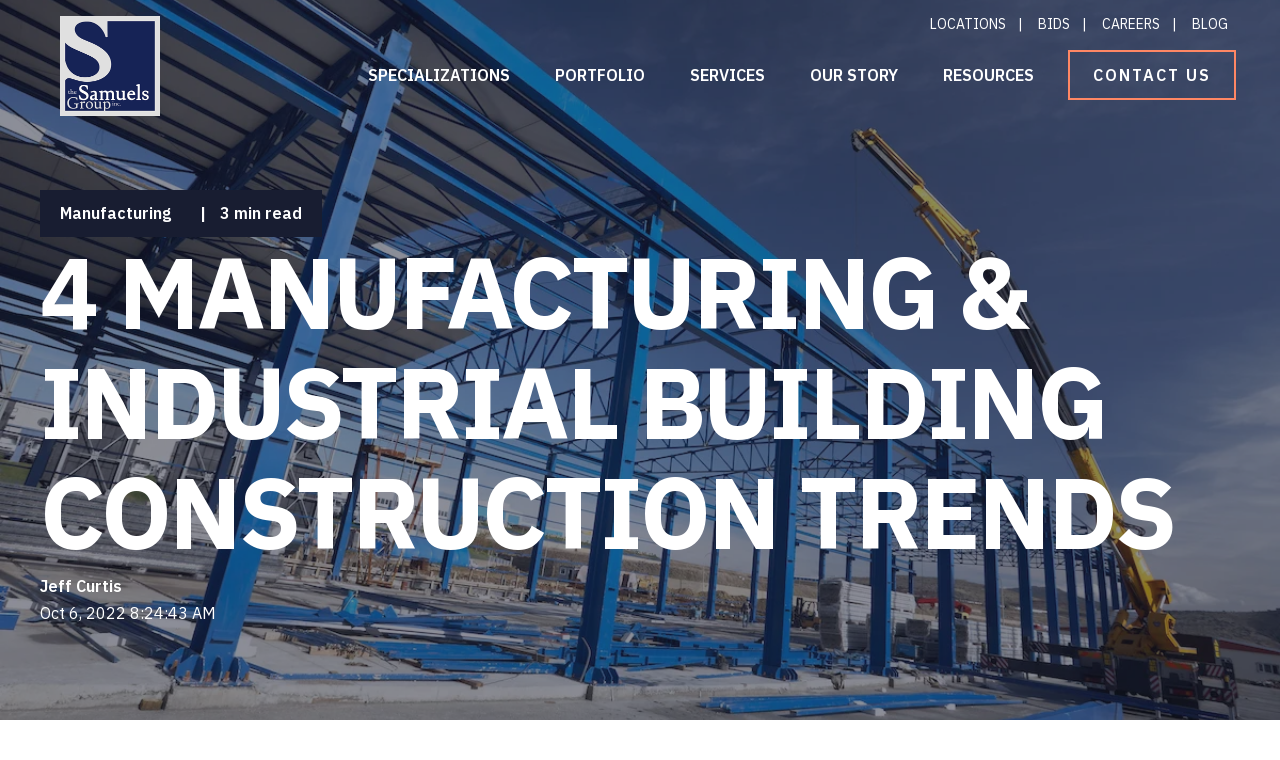

--- FILE ---
content_type: text/html; charset=UTF-8
request_url: https://www.samuelsgroup.net/blog/manufacturing-industrial-building-construction-trends
body_size: 13629
content:
<!doctype html><!--[if lt IE 7]> <html class="no-js lt-ie9 lt-ie8 lt-ie7" lang="en" > <![endif]--><!--[if IE 7]>    <html class="no-js lt-ie9 lt-ie8" lang="en" >        <![endif]--><!--[if IE 8]>    <html class="no-js lt-ie9" lang="en" >               <![endif]--><!--[if gt IE 8]><!--><html class="no-js" lang="en"><!--<![endif]--><head>
  <meta charset="utf-8">
  <meta http-equiv="X-UA-Compatible" content="IE=edge,chrome=1">
  <meta name="author" content="Jeff Curtis">
  <meta name="description" content="Manufacturing and industrial building construction trends include increased warehouse space, modular structures, sustainability, and flexible factories.">
  <meta name="generator" content="HubSpot">
  
        <title>Top 4 Trends in Manufacturing &amp; Industrial .. | Samuels Group Blog</title>
  
  
  <link rel="shortcut icon" href="https://www.samuelsgroup.net/hubfs/tsg_logo.svg">
  
  <style>
    .hero-format h1 {
  margin-bottom: 0.35rem;
  font-size: 100px;
  font-weight: 700;
  line-height: 1.1;
  text-transform: uppercase;
}
  </style>
  <meta name="viewport" content="width=device-width, initial-scale=1">

    
    <meta property="og:description" content="Manufacturing and industrial building construction trends include increased warehouse space, modular structures, sustainability, and flexible factories.">
    <meta property="og:title" content="Top 4 Trends in Manufacturing &amp; Industrial Building Construction">
    <meta name="twitter:description" content="Manufacturing and industrial building construction trends include increased warehouse space, modular structures, sustainability, and flexible factories.">
    <meta name="twitter:title" content="Top 4 Trends in Manufacturing &amp; Industrial Building Construction">

    

    
  

    <style>
a.cta_button{-moz-box-sizing:content-box !important;-webkit-box-sizing:content-box !important;box-sizing:content-box !important;vertical-align:middle}.hs-breadcrumb-menu{list-style-type:none;margin:0px 0px 0px 0px;padding:0px 0px 0px 0px}.hs-breadcrumb-menu-item{float:left;padding:10px 0px 10px 10px}.hs-breadcrumb-menu-divider:before{content:'›';padding-left:10px}.hs-featured-image-link{border:0}.hs-featured-image{float:right;margin:0 0 20px 20px;max-width:50%}@media (max-width: 568px){.hs-featured-image{float:none;margin:0;width:100%;max-width:100%}}.hs-screen-reader-text{clip:rect(1px, 1px, 1px, 1px);height:1px;overflow:hidden;position:absolute !important;width:1px}
</style>

    

    
<!--  Added by GoogleTagManager integration -->
<script>
var _hsp = window._hsp = window._hsp || [];
window.dataLayer = window.dataLayer || [];
function gtag(){dataLayer.push(arguments);}

var useGoogleConsentModeV2 = true;
var waitForUpdateMillis = 1000;



var hsLoadGtm = function loadGtm() {
    if(window._hsGtmLoadOnce) {
      return;
    }

    if (useGoogleConsentModeV2) {

      gtag('set','developer_id.dZTQ1Zm',true);

      gtag('consent', 'default', {
      'ad_storage': 'denied',
      'analytics_storage': 'denied',
      'ad_user_data': 'denied',
      'ad_personalization': 'denied',
      'wait_for_update': waitForUpdateMillis
      });

      _hsp.push(['useGoogleConsentModeV2'])
    }

    (function(w,d,s,l,i){w[l]=w[l]||[];w[l].push({'gtm.start':
    new Date().getTime(),event:'gtm.js'});var f=d.getElementsByTagName(s)[0],
    j=d.createElement(s),dl=l!='dataLayer'?'&l='+l:'';j.async=true;j.src=
    'https://www.googletagmanager.com/gtm.js?id='+i+dl;f.parentNode.insertBefore(j,f);
    })(window,document,'script','dataLayer','GTM-NT7ZTL7');

    window._hsGtmLoadOnce = true;
};

_hsp.push(['addPrivacyConsentListener', function(consent){
  if(consent.allowed || (consent.categories && consent.categories.analytics)){
    hsLoadGtm();
  }
}]);

</script>

<!-- /Added by GoogleTagManager integration -->


<link rel="preconnect" href="https://cdn2.hubspot.net">


<meta property="og:image" content="https://www.samuelsgroup.net/hubfs/Images/Blog%20Images/manufacturing%20construction%20trends.jpg">
<meta property="og:image:width" content="1200">
<meta property="og:image:height" content="835">
<meta property="og:image:alt" content="Manufacturing plant under construction">
<meta name="twitter:image" content="https://www.samuelsgroup.net/hubfs/Images/Blog%20Images/manufacturing%20construction%20trends.jpg">
<meta name="twitter:image:alt" content="Manufacturing plant under construction">

<meta property="og:url" content="https://www.samuelsgroup.net/blog/manufacturing-industrial-building-construction-trends">
<meta name="twitter:card" content="summary_large_image">

<link rel="canonical" href="https://www.samuelsgroup.net/blog/manufacturing-industrial-building-construction-trends">

<meta property="og:type" content="article">
<link rel="alternate" type="application/rss+xml" href="https://www.samuelsgroup.net/blog/rss.xml">
<meta name="twitter:domain" content="www.samuelsgroup.net">
<meta name="twitter:site" content="@SamuelsGroup">

<meta http-equiv="content-language" content="en">





  <link rel="preload" as="font" type="font/woff2" href="https://www.samuelsgroup.net/hubfs/fonts/ibmplexsans-bold-webfont.woff2" crossorigin>
  <link rel="stylesheet" href="https://www.samuelsgroup.net/hubfs/hub_generated/template_assets/1/24123874395/1738190026798/template_Theme.min.css">
  
  
</head>
<body class="blog-2   hs-content-id-86980934049 hs-blog-post hs-blog-id-10754488972" style="">
<!--  Added by GoogleTagManager integration -->
<noscript><iframe src="https://www.googletagmanager.com/ns.html?id=GTM-NT7ZTL7" height="0" width="0" style="display:none;visibility:hidden"></iframe></noscript>

<!-- /Added by GoogleTagManager integration -->

  <div class="header-container-wrapper">
    <div class="header-container container-fluid">
      <header>
        <div class="" data-global-widget-path="generated_global_groups/24135608937.html"><div class="row-fluid-wrapper row-depth-1 row-number-1 ">
<div class="row-fluid ">
<div class="span12 widget-span widget-type-cell header-wrapper header-overlap" style="" data-widget-type="cell" data-x="0" data-w="12">

<div class="row-fluid-wrapper row-depth-1 row-number-2 ">
<div class="row-fluid ">
<div class="span12 widget-span widget-type-cell centered ptb20 vmiddle never-stack white-content md-plr10" style="" data-widget-type="cell" data-x="0" data-w="12">

<div class="row-fluid-wrapper row-depth-1 row-number-3 ">
<div class="row-fluid ">
<div class="span3 widget-span widget-type-cell ns-sm-span5" style="" data-widget-type="cell" data-x="0" data-w="3">

<div class="row-fluid-wrapper row-depth-1 row-number-4 ">
<div class="row-fluid ">
<div class="span12 widget-span widget-type-custom_widget hlogo" style="" data-widget-type="custom_widget" data-x="0" data-w="12">
<div id="hs_cos_wrapper_module_1621096918103658" class="hs_cos_wrapper hs_cos_wrapper_widget hs_cos_wrapper_type_module" style="" data-hs-cos-general-type="widget" data-hs-cos-type="module"><a href="/" id="hs-link-module_146731076570910" style="border-width:0px;border:0px;">
<img src="https://www.samuelsgroup.net/hubfs/Logo.png" class="hs-image-widget " style="border-width:0px;border:0px;width: 100px; max-width:100%;" alt="The Samuels Group" title="The Samuels Group">
</a></div>

</div><!--end widget-span -->
</div><!--end row-->
</div><!--end row-wrapper -->

</div><!--end widget-span -->
<div class="span9 widget-span widget-type-cell ns-sm-span7" style="" data-widget-type="cell" data-x="3" data-w="9">

<div class="row-fluid-wrapper row-depth-1 row-number-5 ">
<div class="row-fluid ">
<div class="span12 widget-span widget-type-cell all-inline tr md-hidden top-primary-menu" style="" data-widget-type="cell" data-x="0" data-w="12">

<div class="row-fluid-wrapper row-depth-2 row-number-1 ">
<div class="row-fluid ">
<div class="span12 widget-span widget-type-custom_widget menu-bar first-not-active header-mini-menu" style="" data-widget-type="custom_widget" data-x="0" data-w="12">
<div id="hs_cos_wrapper_module_1578431738817295" class="hs_cos_wrapper hs_cos_wrapper_widget hs_cos_wrapper_type_module widget-type-menu" style="" data-hs-cos-general-type="widget" data-hs-cos-type="module">
<span id="hs_cos_wrapper_module_1578431738817295_" class="hs_cos_wrapper hs_cos_wrapper_widget hs_cos_wrapper_type_menu" style="" data-hs-cos-general-type="widget" data-hs-cos-type="menu"><div id="hs_menu_wrapper_module_1578431738817295_" class="hs-menu-wrapper active-branch no-flyouts hs-menu-flow-horizontal" role="navigation" data-sitemap-name="default" data-menu-id="24133042507" aria-label="Navigation Menu">
 <ul role="menu" class="active-branch">
  <li class="hs-menu-item hs-menu-depth-1" role="none"><a href="https://www.samuelsgroup.net/contact#locations" role="menuitem">Locations</a></li>
  <li class="hs-menu-item hs-menu-depth-1" role="none"><a href="https://www.samuelsgroup.net/bids" role="menuitem">Bids</a></li>
  <li class="hs-menu-item hs-menu-depth-1" role="none"><a href="https://www.samuelsgroup.net/careers" role="menuitem">Careers</a></li>
  <li class="hs-menu-item hs-menu-depth-1 active active-branch" role="none"><a href="https://www.samuelsgroup.net/blog" role="menuitem">Blog</a></li>
 </ul>
</div></span></div>

</div><!--end widget-span -->
</div><!--end row-->
</div><!--end row-wrapper -->

</div><!--end widget-span -->
</div><!--end row-->
</div><!--end row-wrapper -->

<div class="row-fluid-wrapper row-depth-1 row-number-1 ">
<div class="row-fluid ">
<div class="span12 widget-span widget-type-cell all-inline tr" style="" data-widget-type="cell" data-x="0" data-w="12">

<div class="row-fluid-wrapper row-depth-2 row-number-1 ">
<div class="row-fluid ">
<div class="span12 widget-span widget-type-menu menu-bar first-not-active flyouts-fade flyouts-slide md-hidden" style="" data-widget-type="menu" data-x="0" data-w="12">
<div class="cell-wrapper layout-widget-wrapper">
<span id="hs_cos_wrapper_module_146731076570911" class="hs_cos_wrapper hs_cos_wrapper_widget hs_cos_wrapper_type_menu" style="" data-hs-cos-general-type="widget" data-hs-cos-type="menu"><div id="hs_menu_wrapper_module_146731076570911" class="hs-menu-wrapper active-branch flyouts hs-menu-flow-horizontal" role="navigation" data-sitemap-name="default" data-menu-id="10754722894" aria-label="Navigation Menu">
 <ul role="menu">
  <li class="hs-menu-item hs-menu-depth-1 hs-item-has-children" role="none"><a href="https://www.samuelsgroup.net/specializations" aria-haspopup="true" aria-expanded="false" role="menuitem">Specializations</a>
   <ul role="menu" class="hs-menu-children-wrapper">
    <li class="hs-menu-item hs-menu-depth-2" role="none"><a href="https://www.samuelsgroup.net/specializations/government-facilities" role="menuitem">Government</a></li>
    <li class="hs-menu-item hs-menu-depth-2" role="none"><a href="https://www.samuelsgroup.net/specializations/healthcare-facilities" role="menuitem">Healthcare</a></li>
    <li class="hs-menu-item hs-menu-depth-2" role="none"><a href="https://www.samuelsgroup.net/specializations/commercial-building-construction" role="menuitem">Commercial</a></li>
    <li class="hs-menu-item hs-menu-depth-2" role="none"><a href="https://www.samuelsgroup.net/specializations/educational-facilities" role="menuitem">Education</a></li>
    <li class="hs-menu-item hs-menu-depth-2" role="none"><a href="https://www.samuelsgroup.net/specializations/manufacturing-facilities" role="menuitem">Manufacturing</a></li>
    <li class="hs-menu-item hs-menu-depth-2" role="none"><a href="https://www.samuelsgroup.net/specializations/unique" role="menuitem">Unique</a></li>
   </ul></li>
  <li class="hs-menu-item hs-menu-depth-1 hs-item-has-children" role="none"><a href="https://www.samuelsgroup.net/portfolio" aria-haspopup="true" aria-expanded="false" role="menuitem">Portfolio</a>
   <ul role="menu" class="hs-menu-children-wrapper">
    <li class="hs-menu-item hs-menu-depth-2" role="none"><a href="https://www.samuelsgroup.net/portfolio/#government" role="menuitem">Government</a></li>
    <li class="hs-menu-item hs-menu-depth-2" role="none"><a href="https://www.samuelsgroup.net/portfolio/#healthcare" role="menuitem">Healthcare</a></li>
    <li class="hs-menu-item hs-menu-depth-2" role="none"><a href="https://www.samuelsgroup.net/portfolio/#commercial" role="menuitem">Commercial</a></li>
    <li class="hs-menu-item hs-menu-depth-2" role="none"><a href="https://www.samuelsgroup.net/portfolio/#education" role="menuitem">Education</a></li>
    <li class="hs-menu-item hs-menu-depth-2" role="none"><a href="https://www.samuelsgroup.net/portfolio/#manufacturing" role="menuitem">Manufacturing</a></li>
    <li class="hs-menu-item hs-menu-depth-2" role="none"><a href="https://www.samuelsgroup.net/portfolio/#unique" role="menuitem">Unique</a></li>
   </ul></li>
  <li class="hs-menu-item hs-menu-depth-1 hs-item-has-children" role="none"><a href="https://www.samuelsgroup.net/services" aria-haspopup="true" aria-expanded="false" role="menuitem">Services</a>
   <ul role="menu" class="hs-menu-children-wrapper">
    <li class="hs-menu-item hs-menu-depth-2" role="none"><a href="https://www.samuelsgroup.net/services/construction-management" role="menuitem">Construction</a></li>
    <li class="hs-menu-item hs-menu-depth-2" role="none"><a href="https://www.samuelsgroup.net/services/pre-construction" role="menuitem">Pre-Construction</a></li>
    <li class="hs-menu-item hs-menu-depth-2" role="none"><a href="https://www.samuelsgroup.net/services/special-projects" role="menuitem">Special Projects</a></li>
    <li class="hs-menu-item hs-menu-depth-2" role="none"><a href="https://www.samuelsgroup.net/services/pre-referendum-and-communication" role="menuitem">Pre-Referendum &amp; Marketing</a></li>
    <li class="hs-menu-item hs-menu-depth-2" role="none"><a href="https://www.samuelsgroup.net/services/design-services" role="menuitem">Design</a></li>
    <li class="hs-menu-item hs-menu-depth-2" role="none"><a href="https://www.samuelsgroup.net/services/interior-solutions" role="menuitem">Furniture Solutions</a></li>
   </ul></li>
  <li class="hs-menu-item hs-menu-depth-1 hs-item-has-children" role="none"><a href="https://www.samuelsgroup.net/about" aria-haspopup="true" aria-expanded="false" role="menuitem">Our Story</a>
   <ul role="menu" class="hs-menu-children-wrapper">
    <li class="hs-menu-item hs-menu-depth-2" role="none"><a href="https://www.samuelsgroup.net/about/#Community" role="menuitem">Community Involvement</a></li>
    <li class="hs-menu-item hs-menu-depth-2" role="none"><a href="https://www.samuelsgroup.net/about/#Safety" role="menuitem">Safety</a></li>
    <li class="hs-menu-item hs-menu-depth-2" role="none"><a href="https://www.samuelsgroup.net/careers" role="menuitem">Careers</a></li>
   </ul></li>
  <li class="hs-menu-item hs-menu-depth-1" role="none"><a href="https://www.samuelsgroup.net/resource-library" role="menuitem">Resources</a></li>
 </ul>
</div></span></div><!--end layout-widget-wrapper -->
</div><!--end widget-span -->
</div><!--end row-->
</div><!--end row-wrapper -->

<div class="row-fluid-wrapper row-depth-2 row-number-2 ">
<div class="row-fluid ">
<div class="span12 widget-span widget-type-custom_widget ml30 sm-hidden" style="" data-widget-type="custom_widget" data-x="0" data-w="12">
<div id="hs_cos_wrapper_module_157843009799500" class="hs_cos_wrapper hs_cos_wrapper_widget hs_cos_wrapper_type_module" style="" data-hs-cos-general-type="widget" data-hs-cos-type="module"><a class="cta_button button empty" href="https://www.samuelsgroup.net/contact">Contact Us</a></div>

</div><!--end widget-span -->
</div><!--end row-->
</div><!--end row-wrapper -->

<div class="row-fluid-wrapper row-depth-2 row-number-3 ">
<div class="row-fluid ">
<div class="span12 widget-span widget-type-custom_widget hidden md-visible" style="" data-widget-type="custom_widget" data-x="0" data-w="12">
<div id="hs_cos_wrapper_module_1578449601718686" class="hs_cos_wrapper hs_cos_wrapper_widget hs_cos_wrapper_type_module" style="" data-hs-cos-general-type="widget" data-hs-cos-type="module"><span class="control-button menu" data-slide-menu="primary-slide-menu">
<span class="open">
<i class="fa" aria-hidden="true"><svg aria-hidden="true" focusable="false" data-prefix="fas" data-icon="bars" class="svg-inline--fa fa-bars fa-w-14" role="img" xmlns="http://www.w3.org/2000/svg" viewbox="0 0 448 512"><path fill="currentColor" d="M16 132h416c8.837 0 16-7.163 16-16V76c0-8.837-7.163-16-16-16H16C7.163 60 0 67.163 0 76v40c0 8.837 7.163 16 16 16zm0 160h416c8.837 0 16-7.163 16-16v-40c0-8.837-7.163-16-16-16H16c-8.837 0-16 7.163-16 16v40c0 8.837 7.163 16 16 16zm0 160h416c8.837 0 16-7.163 16-16v-40c0-8.837-7.163-16-16-16H16c-8.837 0-16 7.163-16 16v40c0 8.837 7.163 16 16 16z"></path></svg></i>
</span>
<span class="close">
<i class="fa fa-bars" aria-hidden="true"></i>
</span>
<span></span></span></div>

</div><!--end widget-span -->
</div><!--end row-->
</div><!--end row-wrapper -->

</div><!--end widget-span -->
</div><!--end row-->
</div><!--end row-wrapper -->

</div><!--end widget-span -->
</div><!--end row-->
</div><!--end row-wrapper -->

</div><!--end widget-span -->
</div><!--end row-->
</div><!--end row-wrapper -->

</div><!--end widget-span -->
</div><!--end row-->
</div><!--end row-wrapper -->
</div>
        <div class="" data-global-widget-path="generated_global_groups/24124220413.html"><div class="row-fluid-wrapper row-depth-1 row-number-1 ">
<div class="row-fluid ">
<div class="sticky-header-options" data-linked-to=".header-wrapper">
<div class="span12 widget-span widget-type-cell sticky-header md-hidden" style="" data-widget-type="cell" data-x="0" data-w="12">

<div class="row-fluid-wrapper row-depth-1 row-number-2 ">
<div class="row-fluid ">
<div class="span12 widget-span widget-type-cell centered ptb5 vmiddle never-stack" style="" data-widget-type="cell" data-x="0" data-w="12">

<div class="row-fluid-wrapper row-depth-1 row-number-3 ">
<div class="row-fluid ">
<div class="span3 widget-span widget-type-cell ns-sm-span5" style="" data-widget-type="cell" data-x="0" data-w="3">

<div class="row-fluid-wrapper row-depth-1 row-number-4 ">
<div class="row-fluid ">
<div class="span12 widget-span widget-type-custom_widget " style="" data-widget-type="custom_widget" data-x="0" data-w="12">
<div id="hs_cos_wrapper_module_1621097022049806" class="hs_cos_wrapper hs_cos_wrapper_widget hs_cos_wrapper_type_module" style="" data-hs-cos-general-type="widget" data-hs-cos-type="module"><a href="/" id="hs-link-module_146731076570910" style="border-width:0px;border:0px;">
<img src="https://www.samuelsgroup.net/hubfs/Logo.png" class="hs-image-widget " style="border-width:0px;border:0px;width: 100px; max-width: 100%;margin: 10px 0;" alt="The Samuels Group" title="The Samuels Group">
</a></div>

</div><!--end widget-span -->
</div><!--end row-->
</div><!--end row-wrapper -->

</div><!--end widget-span -->
<div class="span9 widget-span widget-type-cell ns-sm-span7" style="" data-widget-type="cell" data-x="3" data-w="9">

<div class="row-fluid-wrapper row-depth-1 row-number-5 ">
<div class="row-fluid ">
<div class="span12 widget-span widget-type-cell all-inline tr" style="" data-widget-type="cell" data-x="0" data-w="12">

<div class="row-fluid-wrapper row-depth-2 row-number-1 ">
<div class="row-fluid ">
<div class="span12 widget-span widget-type-custom_widget menu-bar first-not-active header-mini-menu" style="padding-top: 7px;" data-widget-type="custom_widget" data-x="0" data-w="12">
<div id="hs_cos_wrapper_module_157844053387301" class="hs_cos_wrapper hs_cos_wrapper_widget hs_cos_wrapper_type_module widget-type-menu" style="" data-hs-cos-general-type="widget" data-hs-cos-type="module">
<span id="hs_cos_wrapper_module_157844053387301_" class="hs_cos_wrapper hs_cos_wrapper_widget hs_cos_wrapper_type_menu" style="" data-hs-cos-general-type="widget" data-hs-cos-type="menu"><div id="hs_menu_wrapper_module_157844053387301_" class="hs-menu-wrapper active-branch no-flyouts hs-menu-flow-horizontal" role="navigation" data-sitemap-name="default" data-menu-id="24133042507" aria-label="Navigation Menu">
 <ul role="menu" class="active-branch">
  <li class="hs-menu-item hs-menu-depth-1" role="none"><a href="https://www.samuelsgroup.net/contact#locations" role="menuitem">Locations</a></li>
  <li class="hs-menu-item hs-menu-depth-1" role="none"><a href="https://www.samuelsgroup.net/bids" role="menuitem">Bids</a></li>
  <li class="hs-menu-item hs-menu-depth-1" role="none"><a href="https://www.samuelsgroup.net/careers" role="menuitem">Careers</a></li>
  <li class="hs-menu-item hs-menu-depth-1 active active-branch" role="none"><a href="https://www.samuelsgroup.net/blog" role="menuitem">Blog</a></li>
 </ul>
</div></span></div>

</div><!--end widget-span -->
</div><!--end row-->
</div><!--end row-wrapper -->

</div><!--end widget-span -->
</div><!--end row-->
</div><!--end row-wrapper -->

<div class="row-fluid-wrapper row-depth-1 row-number-1 ">
<div class="row-fluid ">
<div class="span12 widget-span widget-type-cell all-inline tr" style="" data-widget-type="cell" data-x="0" data-w="12">

<div class="row-fluid-wrapper row-depth-2 row-number-1 ">
<div class="row-fluid ">
<div class="span12 widget-span widget-type-menu menu-bar first-not-active flyouts-fade flyouts-slide md-hidden" style="padding-bottom: 7px;" data-widget-type="menu" data-x="0" data-w="12">
<div class="cell-wrapper layout-widget-wrapper">
<span id="hs_cos_wrapper_module_146731076570911" class="hs_cos_wrapper hs_cos_wrapper_widget hs_cos_wrapper_type_menu" style="" data-hs-cos-general-type="widget" data-hs-cos-type="menu"><div id="hs_menu_wrapper_module_146731076570911" class="hs-menu-wrapper active-branch flyouts hs-menu-flow-horizontal" role="navigation" data-sitemap-name="default" data-menu-id="10754722894" aria-label="Navigation Menu">
 <ul role="menu">
  <li class="hs-menu-item hs-menu-depth-1 hs-item-has-children" role="none"><a href="https://www.samuelsgroup.net/specializations" aria-haspopup="true" aria-expanded="false" role="menuitem">Specializations</a>
   <ul role="menu" class="hs-menu-children-wrapper">
    <li class="hs-menu-item hs-menu-depth-2" role="none"><a href="https://www.samuelsgroup.net/specializations/government-facilities" role="menuitem">Government</a></li>
    <li class="hs-menu-item hs-menu-depth-2" role="none"><a href="https://www.samuelsgroup.net/specializations/healthcare-facilities" role="menuitem">Healthcare</a></li>
    <li class="hs-menu-item hs-menu-depth-2" role="none"><a href="https://www.samuelsgroup.net/specializations/commercial-building-construction" role="menuitem">Commercial</a></li>
    <li class="hs-menu-item hs-menu-depth-2" role="none"><a href="https://www.samuelsgroup.net/specializations/educational-facilities" role="menuitem">Education</a></li>
    <li class="hs-menu-item hs-menu-depth-2" role="none"><a href="https://www.samuelsgroup.net/specializations/manufacturing-facilities" role="menuitem">Manufacturing</a></li>
    <li class="hs-menu-item hs-menu-depth-2" role="none"><a href="https://www.samuelsgroup.net/specializations/unique" role="menuitem">Unique</a></li>
   </ul></li>
  <li class="hs-menu-item hs-menu-depth-1 hs-item-has-children" role="none"><a href="https://www.samuelsgroup.net/portfolio" aria-haspopup="true" aria-expanded="false" role="menuitem">Portfolio</a>
   <ul role="menu" class="hs-menu-children-wrapper">
    <li class="hs-menu-item hs-menu-depth-2" role="none"><a href="https://www.samuelsgroup.net/portfolio/#government" role="menuitem">Government</a></li>
    <li class="hs-menu-item hs-menu-depth-2" role="none"><a href="https://www.samuelsgroup.net/portfolio/#healthcare" role="menuitem">Healthcare</a></li>
    <li class="hs-menu-item hs-menu-depth-2" role="none"><a href="https://www.samuelsgroup.net/portfolio/#commercial" role="menuitem">Commercial</a></li>
    <li class="hs-menu-item hs-menu-depth-2" role="none"><a href="https://www.samuelsgroup.net/portfolio/#education" role="menuitem">Education</a></li>
    <li class="hs-menu-item hs-menu-depth-2" role="none"><a href="https://www.samuelsgroup.net/portfolio/#manufacturing" role="menuitem">Manufacturing</a></li>
    <li class="hs-menu-item hs-menu-depth-2" role="none"><a href="https://www.samuelsgroup.net/portfolio/#unique" role="menuitem">Unique</a></li>
   </ul></li>
  <li class="hs-menu-item hs-menu-depth-1 hs-item-has-children" role="none"><a href="https://www.samuelsgroup.net/services" aria-haspopup="true" aria-expanded="false" role="menuitem">Services</a>
   <ul role="menu" class="hs-menu-children-wrapper">
    <li class="hs-menu-item hs-menu-depth-2" role="none"><a href="https://www.samuelsgroup.net/services/construction-management" role="menuitem">Construction</a></li>
    <li class="hs-menu-item hs-menu-depth-2" role="none"><a href="https://www.samuelsgroup.net/services/pre-construction" role="menuitem">Pre-Construction</a></li>
    <li class="hs-menu-item hs-menu-depth-2" role="none"><a href="https://www.samuelsgroup.net/services/special-projects" role="menuitem">Special Projects</a></li>
    <li class="hs-menu-item hs-menu-depth-2" role="none"><a href="https://www.samuelsgroup.net/services/pre-referendum-and-communication" role="menuitem">Pre-Referendum &amp; Marketing</a></li>
    <li class="hs-menu-item hs-menu-depth-2" role="none"><a href="https://www.samuelsgroup.net/services/design-services" role="menuitem">Design</a></li>
    <li class="hs-menu-item hs-menu-depth-2" role="none"><a href="https://www.samuelsgroup.net/services/interior-solutions" role="menuitem">Furniture Solutions</a></li>
   </ul></li>
  <li class="hs-menu-item hs-menu-depth-1 hs-item-has-children" role="none"><a href="https://www.samuelsgroup.net/about" aria-haspopup="true" aria-expanded="false" role="menuitem">Our Story</a>
   <ul role="menu" class="hs-menu-children-wrapper">
    <li class="hs-menu-item hs-menu-depth-2" role="none"><a href="https://www.samuelsgroup.net/about/#Community" role="menuitem">Community Involvement</a></li>
    <li class="hs-menu-item hs-menu-depth-2" role="none"><a href="https://www.samuelsgroup.net/about/#Safety" role="menuitem">Safety</a></li>
    <li class="hs-menu-item hs-menu-depth-2" role="none"><a href="https://www.samuelsgroup.net/careers" role="menuitem">Careers</a></li>
   </ul></li>
  <li class="hs-menu-item hs-menu-depth-1" role="none"><a href="https://www.samuelsgroup.net/resource-library" role="menuitem">Resources</a></li>
 </ul>
</div></span></div><!--end layout-widget-wrapper -->
</div><!--end widget-span -->
</div><!--end row-->
</div><!--end row-wrapper -->

<div class="row-fluid-wrapper row-depth-2 row-number-2 ">
<div class="row-fluid ">
<div class="span12 widget-span widget-type-custom_widget ml20 sm-hidden" style="" data-widget-type="custom_widget" data-x="0" data-w="12">
<div id="hs_cos_wrapper_module_157844991356300" class="hs_cos_wrapper hs_cos_wrapper_widget hs_cos_wrapper_type_module" style="" data-hs-cos-general-type="widget" data-hs-cos-type="module"><a class="cta_button button empty" href="https://www.samuelsgroup.net/contact">Contact Us</a></div>

</div><!--end widget-span -->
</div><!--end row-->
</div><!--end row-wrapper -->

</div><!--end widget-span -->
</div><!--end row-->
</div><!--end row-wrapper -->

</div><!--end widget-span -->
</div><!--end row-->
</div><!--end row-wrapper -->

</div><!--end widget-span -->
</div><!--end row-->
</div><!--end row-wrapper -->

</div><!--end widget-span -->
  </div>
</div><!--end row-->
</div><!--end row-wrapper -->
</div>
        <div class="" data-global-widget-path="generated_global_groups/24134666881.html"><div class="row-fluid-wrapper row-depth-1 row-number-1 ">
<div class="row-fluid ">
<div id="primary-slide-menu" class="span12 widget-span widget-type-cell slide-menu right w400 bg-white" style="" data-widget-type="cell" data-x="0" data-w="12">

<div class="row-fluid-wrapper row-depth-1 row-number-2 ">
<div class="row-fluid ">
<div class="span12 widget-span widget-type-cell slide-menu-scroller" style="" data-widget-type="cell" data-x="0" data-w="12">

<div class="row-fluid-wrapper row-depth-1 row-number-3 ">
<div class="row-fluid ">
<div class="span12 widget-span widget-type-cell never-stack ptb20 plr30 vmiddle bg-dark white-content" style="" data-widget-type="cell" data-x="0" data-w="12">

<div class="row-fluid-wrapper row-depth-1 row-number-4 ">
<div class="row-fluid ">
<div class="span9 widget-span widget-type-rich_text " style="" data-widget-type="rich_text" data-x="0" data-w="9">
<div class="cell-wrapper layout-widget-wrapper">
<span id="hs_cos_wrapper_module_1490019842268586" class="hs_cos_wrapper hs_cos_wrapper_widget hs_cos_wrapper_type_rich_text" style="" data-hs-cos-general-type="widget" data-hs-cos-type="rich_text"><strong>Menu</strong></span>
</div><!--end layout-widget-wrapper -->
</div><!--end widget-span -->
<div class="span3 widget-span widget-type-custom_widget tr" style="" data-widget-type="custom_widget" data-x="9" data-w="3">
<div id="hs_cos_wrapper_module_15306489371471734" class="hs_cos_wrapper hs_cos_wrapper_widget hs_cos_wrapper_type_module" style="" data-hs-cos-general-type="widget" data-hs-cos-type="module"><span class="control-button menu" data-slide-menu="primary-slide-menu">
<span class="close">
<i class="fa" aria-hidden="true"><svg aria-hidden="true" focusable="false" data-prefix="fas" data-icon="times" class="svg-inline--fa fa-times fa-w-11" role="img" xmlns="http://www.w3.org/2000/svg" viewbox="0 0 352 512" style="top: -8px; position: relative;"><path fill="currentColor" d="M242.72 256l100.07-100.07c12.28-12.28 12.28-32.19 0-44.48l-22.24-22.24c-12.28-12.28-32.19-12.28-44.48 0L176 189.28 75.93 89.21c-12.28-12.28-32.19-12.28-44.48 0L9.21 111.45c-12.28 12.28-12.28 32.19 0 44.48L109.28 256 9.21 356.07c-12.28 12.28-12.28 32.19 0 44.48l22.24 22.24c12.28 12.28 32.2 12.28 44.48 0L176 322.72l100.07 100.07c12.28 12.28 32.2 12.28 44.48 0l22.24-22.24c12.28-12.28 12.28-32.19 0-44.48L242.72 256z"></path></svg></i>
</span>
<span></span></span></div>

</div><!--end widget-span -->
</div><!--end row-->
</div><!--end row-wrapper -->

</div><!--end widget-span -->
</div><!--end row-->
</div><!--end row-wrapper -->

<div class="row-fluid-wrapper row-depth-1 row-number-5 ">
<div class="row-fluid ">
<div class="span12 widget-span widget-type-cell all-inline p30 tc" style="" data-widget-type="cell" data-x="0" data-w="12">

<div class="row-fluid-wrapper row-depth-1 row-number-6 ">
<div class="row-fluid ">
<div class="span12 widget-span widget-type-custom_widget p10" style="" data-widget-type="custom_widget" data-x="0" data-w="12">
<div id="hs_cos_wrapper_module_157844986495800" class="hs_cos_wrapper hs_cos_wrapper_widget hs_cos_wrapper_type_module" style="" data-hs-cos-general-type="widget" data-hs-cos-type="module"><a class="cta_button button empty" href="/contact">Contact Us</a></div>

</div><!--end widget-span -->
</div><!--end row-->
</div><!--end row-wrapper -->

</div><!--end widget-span -->
</div><!--end row-->
</div><!--end row-wrapper -->

<div class="row-fluid-wrapper row-depth-1 row-number-7 ">
<div class="row-fluid ">
<div class="span12 widget-span widget-type-menu accordion-menu" style="" data-widget-type="menu" data-x="0" data-w="12">
<div class="cell-wrapper layout-widget-wrapper">
<span id="hs_cos_wrapper_module_14895144107501455" class="hs_cos_wrapper hs_cos_wrapper_widget hs_cos_wrapper_type_menu" style="" data-hs-cos-general-type="widget" data-hs-cos-type="menu"><div id="hs_menu_wrapper_module_14895144107501455" class="hs-menu-wrapper active-branch flyouts hs-menu-flow-horizontal" role="navigation" data-sitemap-name="default" data-menu-id="10754722894" aria-label="Navigation Menu">
 <ul role="menu">
  <li class="hs-menu-item hs-menu-depth-1 hs-item-has-children" role="none"><a href="https://www.samuelsgroup.net/specializations" aria-haspopup="true" aria-expanded="false" role="menuitem">Specializations</a>
   <ul role="menu" class="hs-menu-children-wrapper">
    <li class="hs-menu-item hs-menu-depth-2" role="none"><a href="https://www.samuelsgroup.net/specializations/government-facilities" role="menuitem">Government</a></li>
    <li class="hs-menu-item hs-menu-depth-2" role="none"><a href="https://www.samuelsgroup.net/specializations/healthcare-facilities" role="menuitem">Healthcare</a></li>
    <li class="hs-menu-item hs-menu-depth-2" role="none"><a href="https://www.samuelsgroup.net/specializations/commercial-building-construction" role="menuitem">Commercial</a></li>
    <li class="hs-menu-item hs-menu-depth-2" role="none"><a href="https://www.samuelsgroup.net/specializations/educational-facilities" role="menuitem">Education</a></li>
    <li class="hs-menu-item hs-menu-depth-2" role="none"><a href="https://www.samuelsgroup.net/specializations/manufacturing-facilities" role="menuitem">Manufacturing</a></li>
    <li class="hs-menu-item hs-menu-depth-2" role="none"><a href="https://www.samuelsgroup.net/specializations/unique" role="menuitem">Unique</a></li>
   </ul></li>
  <li class="hs-menu-item hs-menu-depth-1 hs-item-has-children" role="none"><a href="https://www.samuelsgroup.net/portfolio" aria-haspopup="true" aria-expanded="false" role="menuitem">Portfolio</a>
   <ul role="menu" class="hs-menu-children-wrapper">
    <li class="hs-menu-item hs-menu-depth-2" role="none"><a href="https://www.samuelsgroup.net/portfolio/#government" role="menuitem">Government</a></li>
    <li class="hs-menu-item hs-menu-depth-2" role="none"><a href="https://www.samuelsgroup.net/portfolio/#healthcare" role="menuitem">Healthcare</a></li>
    <li class="hs-menu-item hs-menu-depth-2" role="none"><a href="https://www.samuelsgroup.net/portfolio/#commercial" role="menuitem">Commercial</a></li>
    <li class="hs-menu-item hs-menu-depth-2" role="none"><a href="https://www.samuelsgroup.net/portfolio/#education" role="menuitem">Education</a></li>
    <li class="hs-menu-item hs-menu-depth-2" role="none"><a href="https://www.samuelsgroup.net/portfolio/#manufacturing" role="menuitem">Manufacturing</a></li>
    <li class="hs-menu-item hs-menu-depth-2" role="none"><a href="https://www.samuelsgroup.net/portfolio/#unique" role="menuitem">Unique</a></li>
   </ul></li>
  <li class="hs-menu-item hs-menu-depth-1 hs-item-has-children" role="none"><a href="https://www.samuelsgroup.net/services" aria-haspopup="true" aria-expanded="false" role="menuitem">Services</a>
   <ul role="menu" class="hs-menu-children-wrapper">
    <li class="hs-menu-item hs-menu-depth-2" role="none"><a href="https://www.samuelsgroup.net/services/construction-management" role="menuitem">Construction</a></li>
    <li class="hs-menu-item hs-menu-depth-2" role="none"><a href="https://www.samuelsgroup.net/services/pre-construction" role="menuitem">Pre-Construction</a></li>
    <li class="hs-menu-item hs-menu-depth-2" role="none"><a href="https://www.samuelsgroup.net/services/special-projects" role="menuitem">Special Projects</a></li>
    <li class="hs-menu-item hs-menu-depth-2" role="none"><a href="https://www.samuelsgroup.net/services/pre-referendum-and-communication" role="menuitem">Pre-Referendum &amp; Marketing</a></li>
    <li class="hs-menu-item hs-menu-depth-2" role="none"><a href="https://www.samuelsgroup.net/services/design-services" role="menuitem">Design</a></li>
    <li class="hs-menu-item hs-menu-depth-2" role="none"><a href="https://www.samuelsgroup.net/services/interior-solutions" role="menuitem">Furniture Solutions</a></li>
   </ul></li>
  <li class="hs-menu-item hs-menu-depth-1 hs-item-has-children" role="none"><a href="https://www.samuelsgroup.net/about" aria-haspopup="true" aria-expanded="false" role="menuitem">Our Story</a>
   <ul role="menu" class="hs-menu-children-wrapper">
    <li class="hs-menu-item hs-menu-depth-2" role="none"><a href="https://www.samuelsgroup.net/about/#Community" role="menuitem">Community Involvement</a></li>
    <li class="hs-menu-item hs-menu-depth-2" role="none"><a href="https://www.samuelsgroup.net/about/#Safety" role="menuitem">Safety</a></li>
    <li class="hs-menu-item hs-menu-depth-2" role="none"><a href="https://www.samuelsgroup.net/careers" role="menuitem">Careers</a></li>
   </ul></li>
  <li class="hs-menu-item hs-menu-depth-1" role="none"><a href="https://www.samuelsgroup.net/resource-library" role="menuitem">Resources</a></li>
 </ul>
</div></span></div><!--end layout-widget-wrapper -->
</div><!--end widget-span -->
</div><!--end row-->
</div><!--end row-wrapper -->

<div class="row-fluid-wrapper row-depth-1 row-number-8 ">
<div class="row-fluid ">
<div class="span12 widget-span widget-type-menu accordion-menu" style="" data-widget-type="menu" data-x="0" data-w="12">
<div class="cell-wrapper layout-widget-wrapper">
<span id="hs_cos_wrapper_module_1578440924200221" class="hs_cos_wrapper hs_cos_wrapper_widget hs_cos_wrapper_type_menu" style="" data-hs-cos-general-type="widget" data-hs-cos-type="menu"><div id="hs_menu_wrapper_module_1578440924200221" class="hs-menu-wrapper active-branch flyouts hs-menu-flow-horizontal" role="navigation" data-sitemap-name="default" data-menu-id="24133042507" aria-label="Navigation Menu">
 <ul role="menu" class="active-branch">
  <li class="hs-menu-item hs-menu-depth-1" role="none"><a href="https://www.samuelsgroup.net/contact#locations" role="menuitem">Locations</a></li>
  <li class="hs-menu-item hs-menu-depth-1" role="none"><a href="https://www.samuelsgroup.net/bids" role="menuitem">Bids</a></li>
  <li class="hs-menu-item hs-menu-depth-1" role="none"><a href="https://www.samuelsgroup.net/careers" role="menuitem">Careers</a></li>
  <li class="hs-menu-item hs-menu-depth-1 active active-branch" role="none"><a href="https://www.samuelsgroup.net/blog" role="menuitem">Blog</a></li>
 </ul>
</div></span></div><!--end layout-widget-wrapper -->
</div><!--end widget-span -->
</div><!--end row-->
</div><!--end row-wrapper -->

</div><!--end widget-span -->
</div><!--end row-->
</div><!--end row-wrapper -->

</div><!--end widget-span -->
</div><!--end row-->
</div><!--end row-wrapper -->

<div class="row-fluid-wrapper row-depth-1 row-number-9 ">
<div class="row-fluid ">
<div class="span12 widget-span widget-type-space slide-menu-overlay bg-dark o50" style="" data-widget-type="space" data-x="0" data-w="12">
<div class="cell-wrapper layout-widget-wrapper">
<span id="hs_cos_wrapper_module_1490022072855604" class="hs_cos_wrapper hs_cos_wrapper_widget hs_cos_wrapper_type_space" style="" data-hs-cos-general-type="widget" data-hs-cos-type="space"></span></div><!--end layout-widget-wrapper -->
</div><!--end widget-span -->
</div><!--end row-->
</div><!--end row-wrapper -->
</div>
      </header>
    </div>
  </div>
  <div id="hs_cos_wrapper_Mobile_Background_Image" class="hs_cos_wrapper hs_cos_wrapper_widget hs_cos_wrapper_type_module" style="" data-hs-cos-general-type="widget" data-hs-cos-type="module"></div>
  <div class="body-container-wrapper">
    <div class="body-container container-fluid">
      <div class="row-fluid-wrapper row-depth-1 row-number-1 ">
        <div class="row-fluid ">
          <div class="span12 widget-span widget-type-raw_jinja " style="" data-widget-type="raw_jinja" data-x="0" data-w="12">
             
            
            
            
            
            
            
          </div>
        </div>
      </div>
      <div class="row-fluid-wrapper row-depth-1 row-number-2 ">
        <div class="row-fluid ">
          <div class="span12 widget-span widget-type-cell blog-section blog-section-post" style="" data-widget-type="cell" data-x="0" data-w="12">
            <div class="row-fluid-wrapper row-depth-1 row-number-3 ">
              <div class="row-fluid ">
                <div class="vcenter-outer">
                  <div id="container-86980934049" class="span12 widget-span widget-type-cell post-section post-section-header content-section vcenter-inner overlay-dark overlay-50 white-content" style="background-size: cover; background-position: center;" data-widget-type="cell" data-x="0" data-w="12">
                    <style>
                      
                      
                      @media only screen and (min-width: 769px){
                        #container-86980934049 { 
                          background-image: url(https://www.samuelsgroup.net/hs-fs/hubfs/Images/Blog%20Images/manufacturing%20construction%20trends.jpg?width=2000&name=manufacturing%20construction%20trends.jpg);
                        }
                      }
                      @media only screen and (max-width: 768px){
                        #container-86980934049 {
                          background-image: url(https://www.samuelsgroup.net/hs-fs/hubfs/Images/Blog%20Images/manufacturing%20construction%20trends.jpg?width=800&name=manufacturing%20construction%20trends.jpg)!important; 
                        } 
                      }
                    </style>
                    <div class="row-fluid-wrapper row-depth-1 row-number-5 ">
                      <div class="row-fluid ">
                        <div class="span12 widget-span widget-type-cell centered" style="" data-widget-type="cell" data-x="0" data-w="12">
                          <div class="row-fluid-wrapper row-depth-1 row-number-6 ">
                            <div class="row-fluid ">
                              <div class="span12 widget-span widget-type-raw_jinja fwb bg-theme pt10 mt90 pb10 plr30 white-content radius link-hover-underline" style="width: unset;" data-widget-type="raw_jinja" data-x="0" data-w="12">
                                <a class="pr15" href="https://www.samuelsgroup.net/blog/tag/manufacturing">Manufacturing</a> <span class="sep plr10">|</span> 
            
            
            3
            min read
                              </div>
                            </div>
                          </div>
                          <div class="row-fluid-wrapper row-depth-1 row-number-7 ">
                            <div class="row-fluid ">
                              <div class="span12 widget-span widget-type-raw_jinja hero-format" style="" data-widget-type="raw_jinja" data-x="0" data-w="12">
                                <h1><span id="hs_cos_wrapper_name" class="hs_cos_wrapper hs_cos_wrapper_meta_field hs_cos_wrapper_type_text" style="" data-hs-cos-general-type="meta_field" data-hs-cos-type="text">4 Manufacturing &amp; Industrial Building Construction Trends</span></h1>
                              </div>
                            </div>
                          </div>
                          <div class="row-fluid-wrapper row-depth-1 row-number-8 ">
                            <div class="row-fluid ">
                              <div class="span12 widget-span widget-type-raw_jinja link-hover-underline" style="" data-widget-type="raw_jinja" data-x="0" data-w="12">
                                
                                 <a href="https://www.samuelsgroup.net/blog/author/jeff-curtis"><span class="fwb">Jeff Curtis</span></a><br>
                                
                                Oct 6, 2022 8:24:43 AM
                              </div>
                            </div>
                          </div>
                        </div>
                      </div>
                    </div>
                  </div>
                </div>
              </div>
            </div>
            <div class="row-fluid-wrapper row-depth-1 row-number-9 ">
              <div class="row-fluid ">
                <div class="span12 widget-span widget-type-cell post-section post-section-body content-section ovh sticky-parent" style="" data-widget-type="cell" data-x="0" data-w="12">
                  <div class="row-fluid-wrapper row-depth-1 row-number-10 ">
                    <div class="row-fluid ">
                      <div class="span12 widget-span widget-type-cell centered" style="" data-widget-type="cell" data-x="0" data-w="12">
                        <div class="row-fluid-wrapper row-depth-1 row-number-11 ">
                          <div class="row-fluid ">
<div class="span8 widget-span widget-type-cell centered" style="" data-widget-type="cell" data-x="0" data-w="12">
                             
                              <!--post main content start-->
                              <div class="row-fluid-wrapper row-depth-2 row-number-1 ">
                                <div class="row-fluid ">
                                  <div class="span12 widget-span widget-type-raw_jinja blog-format" style="" data-widget-type="raw_jinja" data-x="1" data-w="11"><span id="hs_cos_wrapper_post_body" class="hs_cos_wrapper hs_cos_wrapper_meta_field hs_cos_wrapper_type_rich_text" style="" data-hs-cos-general-type="meta_field" data-hs-cos-type="rich_text"><p>Manufacturing is having its day. While it faces many supply chain and labor shortage issues, U.S. manufacturing production and capacity has generally increased, surpassing pre-pandemic levels. And there are no signs of slowing, according to <a href="https://www2.deloitte.com/us/en/pages/energy-and-resources/articles/manufacturing-industry-outlook.html" rel="noopener" target="_blank"><span>Deloitte</span></a>.&nbsp;</p>
<p>Reshoring and a resurgence in “Made in America” goods helped to trigger growth in manufacturing and industrial building construction. U.S. Census Bureau data indicates that <strong>manufacturing construction spending grew </strong><a href="https://www.constructiondive.com/news/manufacturing-warehouse-demand-construction-cbre-exec/628977/" rel="noopener" target="_blank"><strong><span>21.6%</span></strong></a><strong> since the start of the pandemic</strong>.&nbsp;</p>
<p>What manufacturing and industrial building design trends are leading the way?</p>
<ol>
<li aria-level="1"><a href="#increased_warehouse_space" rel="noopener">Increased Warehouse Space</a></li>
<li aria-level="1"><a href="#modular_structures" rel="noopener">Modular Structures</a></li>
<li aria-level="1"><a href="#sustainable_building_design" rel="noopener">Sustainable Building Design</a></li>
<li aria-level="1"><a href="#flexible_factories" rel="noopener">Flexible Factories</a><!--more--></li>
</ol>
<p><strong>RELATED ARTICLE:</strong> <span style="font-size: 24px;"><a href="/blog/top-5-manufacturing-challenges-and-solutions" rel="noopener" target="_blank"><em>Top 5 Manufacturing Challenges &amp; Solutions</em></a></span></p>
<a id="increased_warehouse_space" data-hs-anchor="true"></a>
<h2>1. Increased Warehouse Space</h2>
<p>Supply chain disruption remains a pain point for many manufacturers, and may be for years to come. This realization prompted many to stock up on materials while they could. Many who once touted “just-in-time” delivery now prefer to have inventory on hand to mitigate long lead times for materials.&nbsp;</p>
<p>Not all facilities have the capacity or infrastructure to accommodate an increase in inventory, exposing the need for more warehouse space and material handling equipment. <strong>Companies prefer to have their material handling or distribution warehouses close to the point of production</strong>. Construction starts for warehousing facilities are expected to continue their growth trajectory for the foreseeable future.</p>
<a id="modular_structures" data-hs-anchor="true"></a>
<h2>2. Modular Structures</h2>
<p>Manufacturing facilities are increasingly doing away with siloed departments and encouraging immersive workforces. Rather than separating production from management, many are streamlining their processes and fostering cohesive work environments by bringing the office to the shop floor.</p>
<p><a href="/blog/maintaining-operations-during-construction" rel="noopener" target="_blank"><span>Maintaining operations during construction</span></a> is a major concern, however. <strong>Modular offices are an ideal way to quickly incorporate office space into an existing footprint with minimal disruption</strong>. The units consist of prefabricated panel systems that are constructed offsite and assembled at their final destination. They can come pre-installed with the necessary electrical and HVAC requirements, shortening lead times significantly. Additional <a href="/blog/modular-office-design-in-manufacturing" rel="noopener" target="_blank"><span>benefits of modular office structures</span></a> include labor cost savings, fewer permit requirements, and flexible configurations.</p>
<a id="sustainable_building_design" data-hs-anchor="true"></a>
<h2>3. Sustainable Building Design</h2>
<p>Increased scrutiny is being placed on sustainability, and that includes construction for manufacturing. Working with a qualified construction manager and general contractor that can build LEED-certified structures (U.S. Building Council’s Leadership in Energy and Environmental Design) is one way to support sustainability initiatives.</p>
<p>Green building design not only emphasizes sustainable building practices like reduced waste and carbon emissions, but helps to <strong>ensure that a structure’s ongoing operations have minimal impact on the environment</strong>. Examples include&nbsp;</p>
<ul>
<li aria-level="1">Regionally sourced or upcycled materials</li>
<li aria-level="1">High efficiency appliances, mechanicals, LED lighting, and electrical systems</li>
<li aria-level="1"><a href="/blog/risks-and-considerations-healthcare-hvac-systems" rel="noopener" target="_blank"><span>HVAC systems that reduce indoor pollutants</span></a></li>
<li aria-level="1">Plumbing and landscape designs that promote water conservation</li>
<li aria-level="1">Smart technology and IoT sensors&nbsp;</li>
<li aria-level="1">And much more</li>
</ul>
<p style="font-size: 24px;"><strong>GET THE INFOGRAPHIC</strong>: <span style="font-size: 24px;"><a href="/sustainable-commercial-building-design-infographic" rel="noopener" target="_blank"><em>Benefits of Sustainable Commercial Building Design</em></a></span></p>
<a id="flexible_factories" data-hs-anchor="true"></a>
<h2>4. Flexible Factories</h2>
<p>While some manufacturers remain focused on their niche, others are expanding their capabilities to produce a wide range of products. This is due, in part, to fast-paced shifts in global markets and the need to quickly pivot to accommodate changing consumer demands.&nbsp;</p>
<p>Such a model requires machinery that can quickly be retooled to make diverse products, but it also requires flexible work spaces. Modular construction is just part of the picture. <a href="/blog/furniture-solutions-hybrid-work-model-challenges" rel="noopener" target="_blank"><span>Flexible furnishings</span></a> for office workers also needs to be a consideration. Hybrid workplaces are currently trending for administrative positions, opening up <strong>space that could potentially be repurposed for production</strong>. The ability to shift work functions to various parts of a facility based on need offers greater flexibility, and including this flexibility into a building’s design can help with long-range planning.</p>
<p>A qualified construction manager can assist with long-range planning by helping to <a href="/blog/how-to-develop-a-master-plan" rel="noopener" target="_blank"><span>develop a master plan</span></a>. The process typically begins with a thorough facility assessment. Such an assessment identifies opportunities for improvement, department layout, condition issues, compliance concerns, and more.</p>
<p>Flexible manufacturing construction sometimes occurs in phases, resulting in several smaller projects completed over time. Some construction companies, like the Samuels Group, have a special projects division that focuses on smaller scale or unique manufacturing projects. Such a team helps <strong>address concerns like small budgets, tight schedules, and off-hours scheduling requirements</strong>. The dedicated <a href="/services/special-projects" rel="noopener" target="_blank"><span>Special Projects Division</span></a> team has a single point-of-contact who works side-by-side with project owners, offering the same expertise and attention to detail provided to large-scale projects.&nbsp;</p>
<p>Be sure to ask a potential construction manager about their approach and how they’ve helped other organizations achieve their construction goals. It’s just one among many questions that needs to be answered. <strong>Download our helpful checklist below outlining additional questions</strong>, and reach out to the Samuels Group to begin a conversation about your potential project.</p>
<p><!--HubSpot Call-to-Action Code --><span class="hs-cta-wrapper" id="hs-cta-wrapper-fb4d7b42-1464-4726-a21e-9ed1edca1460"><span class="hs-cta-node hs-cta-fb4d7b42-1464-4726-a21e-9ed1edca1460" id="hs-cta-fb4d7b42-1464-4726-a21e-9ed1edca1460"><!--[if lte IE 8]><div id="hs-cta-ie-element"></div><![endif]--><a href="https://cta-redirect.hubspot.com/cta/redirect/6059928/fb4d7b42-1464-4726-a21e-9ed1edca1460" target="_blank" rel="noopener"><img class="hs-cta-img" id="hs-cta-img-fb4d7b42-1464-4726-a21e-9ed1edca1460" style="border-width:0px;" height="300" width="802" src="https://no-cache.hubspot.com/cta/default/6059928/fb4d7b42-1464-4726-a21e-9ed1edca1460.png" alt="New call-to-action"></a></span><script charset="utf-8" src="/hs/cta/cta/current.js"></script><script type="text/javascript"> hbspt.cta._relativeUrls=true;hbspt.cta.load(6059928, 'fb4d7b42-1464-4726-a21e-9ed1edca1460', {"useNewLoader":"true","region":"na1"}); </script></span><!-- end HubSpot Call-to-Action Code --></p></span></div>
                                </div>
                              </div>
                            </div>
                            <!--post main content end--> 
<!--sidebar start-->

<div class="span4 widget-span widget-type-cell tc sm-hidden" style="" data-widget-type="cell" data-x="8" data-w="4">
<div class="sticky-item offset-150"> 

<div class="row-fluid-wrapper row-depth-2 row-number-2 ">
<div class="row-fluid ">
<div class="span12 widget-span widget-type-cell tc pt20 pb30 white-content subscribe-box-top offset-150" style="" data-widget-type="cell" data-x="0" data-w="12">

<div class="row-fluid-wrapper row-depth-2 row-number-3 ">
<div class="row-fluid ">
<div class="span12 widget-span widget-type-custom_widget nmt80 tc" style="" data-widget-type="custom_widget" data-x="0" data-w="12">

   </div><!--end widget-span -->
    </div><!--end row-->
</div><!--end row-wrapper -->

<div class="row-fluid-wrapper row-depth-2 row-number-4 ">
<div class="row-fluid ">
<div class="span12 widget-span widget-type-blog_subscribe one-field-form form-button-dark tc centered plr30" style="" data-widget-type="blog_subscribe" data-x="0" data-w="12">
<div class="cell-wrapper layout-widget-wrapper">
<span id="hs_cos_wrapper_module_1719421925943923" class="hs_cos_wrapper hs_cos_wrapper_widget hs_cos_wrapper_type_blog_subscribe" style="" data-hs-cos-general-type="widget" data-hs-cos-type="blog_subscribe"><h3 id="hs_cos_wrapper_module_1719421925943923_title" class="hs_cos_wrapper form-title" data-hs-cos-general-type="widget_field" data-hs-cos-type="text">Subscribe to The Toolbox</h3>

<div id="hs_form_target_module_1719421925943923_9848"></div>



</span></div><!--end layout-widget-wrapper -->
   </div><!--end widget-span -->
    </div><!--end row-->
</div><!--end row-wrapper -->

</div><!--end widget-span -->
</div><!--end row-->
</div><!--end row-wrapper -->

<div class="row-fluid-wrapper row-depth-2 row-number-5 ">
<div class="row-fluid ">
<div class="span12 widget-span widget-type-custom_widget horizontal offset-365 pt50" style="" data-widget-type="custom_widget" data-x="0" data-w="12">
<div id="hs_cos_wrapper_module_17194253967931825" class="hs_cos_wrapper hs_cos_wrapper_widget hs_cos_wrapper_type_module" style="" data-hs-cos-general-type="widget" data-hs-cos-type="module"><style>
  #fb {
    background-color: #3b5998;
  }

  #lin {
    background-color: #0077b5;
  }

  #twr {
    background-color: #1da1f2;
  }

  #mail {
    background-color: #848484;
  }

  a#fb,
  a#lin, 
  a#twr,
  a#mail {
    display: inline-block;
    padding: 7px;
    margin-bottom: 8px;
    transition: all .2s ease-in-out;
  }

  a#fb:hover,
  a#lin:hover, 
  a#twr:hover,
  a#mail:hover {
    -webkit-transform: scale(1.1,1.1) !important;
    transform: scale(1.1,1.1) !important;
    transition: all .2s ease-in-out;
  }

  @media (max-width: 1140px) {
    a#fb,
    a#lin, 
    a#twr,
    a#mail {
      display: inline-block;
    }

    .vertical.offset-100 {
      max-width: 200px;
      margin: 0 auto;
    }
  }
</style>
<div class="post-sharing top">
  <div class="vertical offset-100">
    <a id="lin" href="http://www.linkedin.com/shareArticle?mini=true&amp;url=https://www.samuelsgroup.net/blog/manufacturing-industrial-building-construction-trends" target="_blank" rel="noopener">
      <span class="icon-wrapper">
        <svg xmlns="http://www.w3.org/2000/svg" xmlns:xlink="http://www.w3.org/1999/xlink" viewbox="0 0 32 32" version="1.1" role="img" aria-labelledby="at-svg-linkedin-3" class="at-icon at-icon-linkedin" style="fill: rgb(255, 255, 255); width: 32px; height: 32px;"><title id="at-svg-linkedin-3">LinkedIn</title><g><path d="M26 25.963h-4.185v-6.55c0-1.56-.027-3.57-2.175-3.57-2.18 0-2.51 1.7-2.51 3.46v6.66h-4.182V12.495h4.012v1.84h.058c.558-1.058 1.924-2.174 3.96-2.174 4.24 0 5.022 2.79 5.022 6.417v7.386zM8.23 10.655a2.426 2.426 0 0 1 0-4.855 2.427 2.427 0 0 1 0 4.855zm-2.098 1.84h4.19v13.468h-4.19V12.495z" fill-rule="evenodd"></path></g></svg>
      </span>
    </a>
    <a id="fb" href="http://www.facebook.com/sharer.php?u=https://www.samuelsgroup.net/blog/manufacturing-industrial-building-construction-trends" target="_blank" rel="noopener">
      <span class="icon-wrapper">
        <svg xmlns="http://www.w3.org/2000/svg" xmlns:xlink="http://www.w3.org/1999/xlink" viewbox="0 0 32 32" version="1.1" role="img" aria-labelledby="at-svg-facebook-1" class="at-icon at-icon-facebook" style="fill: rgb(255, 255, 255); width: 32px; height: 32px;">    
          <title id="at-svg-facebook-1">Facebook</title>
          <g><path d="M22 5.16c-.406-.054-1.806-.16-3.43-.16-3.4 0-5.733 1.825-5.733 5.17v2.882H9v3.913h3.837V27h4.604V16.965h3.823l.587-3.913h-4.41v-2.5c0-1.123.347-1.903 2.198-1.903H22V5.16z" fill-rule="evenodd"></path></g>
        </svg>
      </span>
    </a>
    <a id="twr" href="https://twitter.com/intent/tweet?url=https://www.samuelsgroup.net/blog/manufacturing-industrial-building-construction-trends" target="_blank" rel="noopener">
      <span class="icon-wrapper">
        <svg xmlns="http://www.w3.org/2000/svg" xmlns:xlink="http://www.w3.org/1999/xlink" viewbox="0 0 32 32" version="1.1" role="img" aria-labelledby="at-svg-twitter-2" class="at-icon at-icon-twitter" style="fill: rgb(255, 255, 255); width: 32px; height: 32px;">
          <title id="at-svg-twitter-2">Twitter</title>
          <g><path d="M27.996 10.116c-.81.36-1.68.602-2.592.71a4.526 4.526 0 0 0 1.984-2.496 9.037 9.037 0 0 1-2.866 1.095 4.513 4.513 0 0 0-7.69 4.116 12.81 12.81 0 0 1-9.3-4.715 4.49 4.49 0 0 0-.612 2.27 4.51 4.51 0 0 0 2.008 3.755 4.495 4.495 0 0 1-2.044-.564v.057a4.515 4.515 0 0 0 3.62 4.425 4.52 4.52 0 0 1-2.04.077 4.517 4.517 0 0 0 4.217 3.134 9.055 9.055 0 0 1-5.604 1.93A9.18 9.18 0 0 1 6 23.85a12.773 12.773 0 0 0 6.918 2.027c8.3 0 12.84-6.876 12.84-12.84 0-.195-.005-.39-.014-.583a9.172 9.172 0 0 0 2.252-2.336" fill-rule="evenodd"></path></g>
        </svg>
      </span>
    </a>
    <a id="mail" href="mailto:?subject=Check%20out%20this%20great%20blog%20post%20from%20the%20Samuels%20Group&amp;body=Check%20out:%20https://www.samuelsgroup.net/blog/manufacturing-industrial-building-construction-trends" onclick="window.open('mailto:?subject=Check out this great blog post from Custom Processing Services&amp;body=Check out: https://www.samuelsgroup.net/blog/manufacturing-industrial-building-construction-trends','','width=600,height=400,left='+(screen.availWidth/2-225)+',top='+(screen.availHeight/2-150)+'');return false;">
      <span class="icon-wrapper">
        <svg xmlns="http://www.w3.org/2000/svg" xmlns:xlink="http://www.w3.org/1999/xlink" viewbox="0 0 32 32" version="1.1" role="img" aria-labelledby="at-svg-email-4" class="at-icon at-icon-email" style="fill: rgb(255, 255, 255); width: 32px; height: 32px;"><title id="at-svg-email-4">Email</title><g><g fill-rule="evenodd"></g><path d="M27 22.757c0 1.24-.988 2.243-2.19 2.243H7.19C5.98 25 5 23.994 5 22.757V13.67c0-.556.39-.773.855-.496l8.78 5.238c.782.467 1.95.467 2.73 0l8.78-5.238c.472-.28.855-.063.855.495v9.087z"></path><path d="M27 9.243C27 8.006 26.02 7 24.81 7H7.19C5.988 7 5 8.004 5 9.243v.465c0 .554.385 1.232.857 1.514l9.61 5.733c.267.16.8.16 1.067 0l9.61-5.733c.473-.283.856-.96.856-1.514v-.465z"></path></g></svg>
      </span>
    </a>
  </div>
</div></div>

</div><!--end widget-span -->
</div><!--end row-->
</div><!--end row-wrapper -->

<div class="row-fluid-wrapper row-depth-2 row-number-6 ">
<div class="row-fluid ">
<div class="span12 widget-span widget-type-custom_widget centered w400 tc offset-510 pb40" style="" data-widget-type="custom_widget" data-x="0" data-w="12">
<div id="hs_cos_wrapper_module_17194230307591406" class="hs_cos_wrapper hs_cos_wrapper_widget hs_cos_wrapper_type_module widget-type-rich_text" style="" data-hs-cos-general-type="widget" data-hs-cos-type="module"><span id="hs_cos_wrapper_module_17194230307591406_" class="hs_cos_wrapper hs_cos_wrapper_widget hs_cos_wrapper_type_rich_text" style="" data-hs-cos-general-type="widget" data-hs-cos-type="rich_text"><!--HubSpot Call-to-Action Code --><span class="hs-cta-wrapper" id="hs-cta-wrapper-9ec962e0-f29f-49ba-8ccf-0886abf9e5e3"><span class="hs-cta-node hs-cta-9ec962e0-f29f-49ba-8ccf-0886abf9e5e3" id="hs-cta-9ec962e0-f29f-49ba-8ccf-0886abf9e5e3"><!--[if lte IE 8]><div id="hs-cta-ie-element"></div><![endif]--><a href="https://cta-redirect.hubspot.com/cta/redirect/6059928/9ec962e0-f29f-49ba-8ccf-0886abf9e5e3" target="_blank" rel="noopener"><img class="hs-cta-img" id="hs-cta-img-9ec962e0-f29f-49ba-8ccf-0886abf9e5e3" style="border-width:0px;" height="280" width="400" src="https://no-cache.hubspot.com/cta/default/6059928/9ec962e0-f29f-49ba-8ccf-0886abf9e5e3.png" alt="New call-to-action"></a></span><script charset="utf-8" src="/hs/cta/cta/current.js"></script><script type="text/javascript"> hbspt.cta._relativeUrls=true;hbspt.cta.load(6059928, '9ec962e0-f29f-49ba-8ccf-0886abf9e5e3', {"useNewLoader":"true","region":"na1"}); </script></span><!-- end HubSpot Call-to-Action Code --></span></div>

</div><!--end widget-span -->
</div><!--end row-->
</div><!--end row-wrapper -->  
  
</div></div>
<!--sidebar end--> 
                              
                              <div class="row-fluid-wrapper row-depth-2 row-number-2 ">
                                <div class="row-fluid ">
                                  <div class="span12 widget-span widget-type-custom_widget hidden md-visible" style="" data-widget-type="custom_widget" data-x="0" data-w="12">
                                    <div id="hs_cos_wrapper_module_1594941673320678" class="hs_cos_wrapper hs_cos_wrapper_widget hs_cos_wrapper_type_module" style="" data-hs-cos-general-type="widget" data-hs-cos-type="module"><style>
  #fb {
    background-color: #3b5998;
  }

  #lin {
    background-color: #0077b5;
  }

  #twr {
    background-color: #1da1f2;
  }

  #mail {
    background-color: #848484;
  }

  a#fb,
  a#lin, 
  a#twr,
  a#mail {
    display: block;
    padding: 7px;
    margin-bottom: 8px;
    transition: all .2s ease-in-out;
  }

  a#fb:hover,
  a#lin:hover, 
  a#twr:hover,
  a#mail:hover {
    -webkit-transform: scale(1.1,1.1) !important;
    transform: scale(1.1,1.1) !important;
    transition: all .2s ease-in-out;
  }

  @media (max-width: 1140px) {
    a#fb,
    a#lin, 
    a#twr,
    a#mail {
      display: inline-block;
    }

    .vertical.offset-100 {
      max-width: 200px;
      margin: 0 auto;
    }
  }
</style>
<div class="post-sharing top">
  <div class="vertical offset-100">
    <a id="lin" href="http://www.linkedin.com/shareArticle?mini=true&amp;url=https://www.samuelsgroup.net/blog/manufacturing-industrial-building-construction-trends" target="_blank" rel="noopener">
      <span class="icon-wrapper">
        <svg xmlns="http://www.w3.org/2000/svg" xmlns:xlink="http://www.w3.org/1999/xlink" viewbox="0 0 32 32" version="1.1" role="img" aria-labelledby="at-svg-linkedin-3" class="at-icon at-icon-linkedin" style="fill: rgb(255, 255, 255); width: 32px; height: 32px;"><title id="at-svg-linkedin-3">LinkedIn</title><g><path d="M26 25.963h-4.185v-6.55c0-1.56-.027-3.57-2.175-3.57-2.18 0-2.51 1.7-2.51 3.46v6.66h-4.182V12.495h4.012v1.84h.058c.558-1.058 1.924-2.174 3.96-2.174 4.24 0 5.022 2.79 5.022 6.417v7.386zM8.23 10.655a2.426 2.426 0 0 1 0-4.855 2.427 2.427 0 0 1 0 4.855zm-2.098 1.84h4.19v13.468h-4.19V12.495z" fill-rule="evenodd"></path></g></svg>
      </span>
    </a>
    <a id="fb" href="http://www.facebook.com/sharer.php?u=https://www.samuelsgroup.net/blog/manufacturing-industrial-building-construction-trends" target="_blank" rel="noopener">
      <span class="icon-wrapper">
        <svg xmlns="http://www.w3.org/2000/svg" xmlns:xlink="http://www.w3.org/1999/xlink" viewbox="0 0 32 32" version="1.1" role="img" aria-labelledby="at-svg-facebook-1" class="at-icon at-icon-facebook" style="fill: rgb(255, 255, 255); width: 32px; height: 32px;">    
          <title id="at-svg-facebook-1">Facebook</title>
          <g><path d="M22 5.16c-.406-.054-1.806-.16-3.43-.16-3.4 0-5.733 1.825-5.733 5.17v2.882H9v3.913h3.837V27h4.604V16.965h3.823l.587-3.913h-4.41v-2.5c0-1.123.347-1.903 2.198-1.903H22V5.16z" fill-rule="evenodd"></path></g>
        </svg>
      </span>
    </a>
    <a id="twr" href="https://twitter.com/intent/tweet?url=https://www.samuelsgroup.net/blog/manufacturing-industrial-building-construction-trends" target="_blank" rel="noopener">
      <span class="icon-wrapper">
        <svg xmlns="http://www.w3.org/2000/svg" xmlns:xlink="http://www.w3.org/1999/xlink" viewbox="0 0 32 32" version="1.1" role="img" aria-labelledby="at-svg-twitter-2" class="at-icon at-icon-twitter" style="fill: rgb(255, 255, 255); width: 32px; height: 32px;">
          <title id="at-svg-twitter-2">Twitter</title>
          <g><path d="M27.996 10.116c-.81.36-1.68.602-2.592.71a4.526 4.526 0 0 0 1.984-2.496 9.037 9.037 0 0 1-2.866 1.095 4.513 4.513 0 0 0-7.69 4.116 12.81 12.81 0 0 1-9.3-4.715 4.49 4.49 0 0 0-.612 2.27 4.51 4.51 0 0 0 2.008 3.755 4.495 4.495 0 0 1-2.044-.564v.057a4.515 4.515 0 0 0 3.62 4.425 4.52 4.52 0 0 1-2.04.077 4.517 4.517 0 0 0 4.217 3.134 9.055 9.055 0 0 1-5.604 1.93A9.18 9.18 0 0 1 6 23.85a12.773 12.773 0 0 0 6.918 2.027c8.3 0 12.84-6.876 12.84-12.84 0-.195-.005-.39-.014-.583a9.172 9.172 0 0 0 2.252-2.336" fill-rule="evenodd"></path></g>
        </svg>
      </span>
    </a>
    <a id="mail" href="mailto:?subject=Check%20out%20this%20great%20blog%20post%20from%20the%20Samuels%20Group&amp;body=Check%20out:%20https://www.samuelsgroup.net/blog/manufacturing-industrial-building-construction-trends" onclick="window.open('mailto:?subject=Check out this great blog post from Custom Processing Services&amp;body=Check out: https://www.samuelsgroup.net/blog/manufacturing-industrial-building-construction-trends','','width=600,height=400,left='+(screen.availWidth/2-225)+',top='+(screen.availHeight/2-150)+'');return false;">
      <span class="icon-wrapper">
        <svg xmlns="http://www.w3.org/2000/svg" xmlns:xlink="http://www.w3.org/1999/xlink" viewbox="0 0 32 32" version="1.1" role="img" aria-labelledby="at-svg-email-4" class="at-icon at-icon-email" style="fill: rgb(255, 255, 255); width: 32px; height: 32px;"><title id="at-svg-email-4">Email</title><g><g fill-rule="evenodd"></g><path d="M27 22.757c0 1.24-.988 2.243-2.19 2.243H7.19C5.98 25 5 23.994 5 22.757V13.67c0-.556.39-.773.855-.496l8.78 5.238c.782.467 1.95.467 2.73 0l8.78-5.238c.472-.28.855-.063.855.495v9.087z"></path><path d="M27 9.243C27 8.006 26.02 7 24.81 7H7.19C5.988 7 5 8.004 5 9.243v.465c0 .554.385 1.232.857 1.514l9.61 5.733c.267.16.8.16 1.067 0l9.61-5.733c.473-.283.856-.96.856-1.514v-.465z"></path></g></svg>
      </span>
    </a>
  </div>
</div></div>
                                  </div>
                                </div>
                              </div>
                              
                            </div>
                          </div>
                        </div>
                      </div>
                    </div>
                  </div>
                </div>
              </div>
            </div>
            
            <div class="row-fluid-wrapper row-depth-1 row-number-4 ">
              <div class="row-fluid ">
                <div class="span12 widget-span widget-type-custom_widget " style="" data-widget-type="custom_widget" data-x="0" data-w="12">
                  







<style>
  .content-container {
    display: inline-grid;
    grid-template-columns: repeat(auto-fit, minmax(220px, 382px));
    column-gap: 27px;
    margin: 0 auto;
    width: 100%;
  }
</style>


  
  
<div class="post-section post-section-related pt100 bdt">
  <div class="mb50 hns tc">
    <h2>You May Also Like</h2>
    <p>These stories on Manufacturing</p>
  </div>
 </div>
<div class="centered">
<div class="content-container">
    
      <div class="content-card eqh-item mb30">
        <div class="content-card-image">
          
    
        
            
        
        <a href="https://www.samuelsgroup.net/blog/top-manufacturing-challenges-and-solutions" class="">
            <picture>
                
            <source loading="lazy" srcset="https://www.samuelsgroup.net/hs-fs/hubfs/Images/Blog%20Images/well-designed-constructed-clean-manufacturing-facility-with-workers-the-samuels-group.jpg?width=380&amp;name=well-designed-constructed-clean-manufacturing-facility-with-workers-the-samuels-group.jpg, https://www.samuelsgroup.net/hs-fs/hubfs/Images/Blog%20Images/well-designed-constructed-clean-manufacturing-facility-with-workers-the-samuels-group.jpg?width=760&amp;name=well-designed-constructed-clean-manufacturing-facility-with-workers-the-samuels-group.jpg 2x, https://www.samuelsgroup.net/hs-fs/hubfs/Images/Blog%20Images/well-designed-constructed-clean-manufacturing-facility-with-workers-the-samuels-group.jpg?width=1140&amp;name=well-designed-constructed-clean-manufacturing-facility-with-workers-the-samuels-group.jpg 3x" media="(min-width: 768px)">
            <source loading="lazy" srcset="https://www.samuelsgroup.net/hs-fs/hubfs/Images/Blog%20Images/well-designed-constructed-clean-manufacturing-facility-with-workers-the-samuels-group.jpg?width=700&amp;name=well-designed-constructed-clean-manufacturing-facility-with-workers-the-samuels-group.jpg, https://www.samuelsgroup.net/hs-fs/hubfs/Images/Blog%20Images/well-designed-constructed-clean-manufacturing-facility-with-workers-the-samuels-group.jpg?width=1400&amp;name=well-designed-constructed-clean-manufacturing-facility-with-workers-the-samuels-group.jpg 2x, https://www.samuelsgroup.net/hs-fs/hubfs/Images/Blog%20Images/well-designed-constructed-clean-manufacturing-facility-with-workers-the-samuels-group.jpg?width=2100&amp;name=well-designed-constructed-clean-manufacturing-facility-with-workers-the-samuels-group.jpg 3x" media="(max-width: 767px)">
            
                <img src="https://www.samuelsgroup.net/hubfs/Images/Blog%20Images/well-designed-constructed-clean-manufacturing-facility-with-workers-the-samuels-group.jpg" class="" alt="well-designed-constructed-clean-manufacturing-facility-with-workers-the-samuels-group" loading="lazy">
            </picture>
        </a>
    
    
        </div>
        <div class="content-card-text">
          <div class="tag-button mb20">
            
              <a class="topic-button theme" href="https://www.samuelsgroup.net/blog/tag/construction">Construction</a>
            
          </div>
          <div class="hns mb20 link-hover-theme">
            <h3><a href="https://www.samuelsgroup.net/blog/top-manufacturing-challenges-and-solutions">The Top 6 Manufacturing Challenges &amp; Potential Solutions</a></h3>
          </div>
          <div class="all-inline link-inherit link-hover-underline">
            Dec 28, 2023 9:00:00 AM <span class="sep plr10">|</span> 
            
    
    
    4 

          </div>
        </div>
      </div>
    
      <div class="content-card eqh-item mb30">
        <div class="content-card-image">
          
    
        
            
        
        <a href="https://www.samuelsgroup.net/blog/future-proofing-manufacturing-facility-capacity-constraints" class="">
            <picture>
                
            <source loading="lazy" srcset="https://www.samuelsgroup.net/hs-fs/hubfs/Images/Portfolio%20Pages/Manufacturing/Exterior2.jpg?width=380&amp;name=Exterior2.jpg, https://www.samuelsgroup.net/hs-fs/hubfs/Images/Portfolio%20Pages/Manufacturing/Exterior2.jpg?width=760&amp;name=Exterior2.jpg 2x, https://www.samuelsgroup.net/hs-fs/hubfs/Images/Portfolio%20Pages/Manufacturing/Exterior2.jpg?width=1140&amp;name=Exterior2.jpg 3x" media="(min-width: 768px)">
            <source loading="lazy" srcset="https://www.samuelsgroup.net/hs-fs/hubfs/Images/Portfolio%20Pages/Manufacturing/Exterior2.jpg?width=700&amp;name=Exterior2.jpg, https://www.samuelsgroup.net/hs-fs/hubfs/Images/Portfolio%20Pages/Manufacturing/Exterior2.jpg?width=1400&amp;name=Exterior2.jpg 2x, https://www.samuelsgroup.net/hs-fs/hubfs/Images/Portfolio%20Pages/Manufacturing/Exterior2.jpg?width=2100&amp;name=Exterior2.jpg 3x" media="(max-width: 767px)">
            
                <img src="https://www.samuelsgroup.net/hubfs/Images/Portfolio%20Pages/Manufacturing/Exterior2.jpg" class="" alt="A manufacturing facility under construction." loading="lazy">
            </picture>
        </a>
    
    
        </div>
        <div class="content-card-text">
          <div class="tag-button mb20">
            
              <a class="topic-button theme" href="https://www.samuelsgroup.net/blog/tag/manufacturing">Manufacturing</a>
            
          </div>
          <div class="hns mb20 link-hover-theme">
            <h3><a href="https://www.samuelsgroup.net/blog/future-proofing-manufacturing-facility-capacity-constraints">Future-proofing Manufacturing Facility Capacity Constraints</a></h3>
          </div>
          <div class="all-inline link-inherit link-hover-underline">
            Dec 22, 2022 7:54:00 AM <span class="sep plr10">|</span> 
            
    
    
    3 

          </div>
        </div>
      </div>
    
  
</div>
</div>

                </div>
              </div>
            </div>
            <div class="row-fluid-wrapper row-depth-1 row-number-5 ">
              <div class="row-fluid ">
                <div class="span12 widget-span widget-type-cell content-section ptb50 bg-g1 white-content subscribe-box mt50" style="" data-widget-type="cell" data-x="0" data-w="12">
                  
                  <div class="row-fluid-wrapper row-depth-1 row-number-7 ">
                    <div class="row-fluid ">
                      <div class="span12 widget-span widget-type-blog_subscribe one-field-form form-button-dark w450 tc centered" style="" data-widget-type="blog_subscribe" data-x="0" data-w="12">
                        <div class="cell-wrapper layout-widget-wrapper">
                          <h3 id="hs_cos_wrapper_module_157879770007203_title" class="hs_cos_wrapper form-title" data-hs-cos-general-type="widget_field" data-hs-cos-type="text">Subscribe by Email</h3>

<div id="hs_form_target_module_157879770007203_8053"></div>




                        </div>
                      </div>
                    </div>
                  </div>
                </div>
              </div>
            </div>
            
          </div>
        </div>
      </div>
    </div>
  <div class="footer-container-wrapper">
    <div class="footer-container container-fluid">
      <div class="row-fluid-wrapper row-depth-1 row-number-1 ">
        <div class="row-fluid ">
          <footer>
            <div class="span12 widget-span widget-type-custom_widget footer" style="" data-widget-type="custom_widget" data-x="0" data-w="12">
              <div id="hs_cos_wrapper_module_1594415375248630" class="hs_cos_wrapper hs_cos_wrapper_widget hs_cos_wrapper_type_module" style="" data-hs-cos-general-type="widget" data-hs-cos-type="module"><style>
  .footer-container-wrapper .copywright {
    display: inline-block;
    width: 100%;
  }

  .ptb50 {
    padding-top: 50px;
    padding-bottom: 50px;
  }

  @media (max-width: 1140px) {
    .footer-container-wrapper .span9.mt20.sub-menu.link-hover-theme {
      margin-left: 0;
    }

    .footer-container-wrapper .span3.md-mb30 {
      width: 100%;
    }
  }
</style>

<div class="ptb50" id="contact">
  <div class="centered md-stack">
    <div class="span3 md-mb30">
      <span>
        <img src="https://www.samuelsgroup.net/hubfs/tsg_logo-1.svg" alt="the samuels group logo" width="112" height="112">
        <h3><a href="/contact" rel=" noopener">Contact Us</a></h3>
        <p>Wausau Office <br>311 Financial Way <br>Suite 300 <br>Wausau, WI 54401 <br>(715) 842-2222</p>
        <p>West Des Moines Office <br>2929 Westown Parkway <br>Suite 200 <br>West Des Moines, IA 50266 <br>(515) 288-0467</p>
      </span>
      <div class="social-icons full white">
        <div class="hs_cos_wrapper_type_follow_me">
          
      	    
      	      <a href="https://www.linkedin.com/company/the-samuels-group/" class="fm_button fm_linkedin" target="_blank" rel="noopener">
                <title>linkedin</title>
              </a>
      	    
          
      	    
      	      <a href="https://www.facebook.com/SamuelsGroup" class="fm_button fm_facebook" target="_blank" rel="noopener">
                <title>facebook</title>
              </a>
      	    
          
      	    
      	      <a href="https://twitter.com/SamuelsGroup" class="fm_button fm_twitter" target="_blank" rel="noopener">
                <title>twitter</title>
              </a>
      	    
          
        </div>
      </div>
    </div>
    <div class="span9 mt20 sub-menu link-hover-theme">
      
        <div class="span3">
          <span id="hs_cos_wrapper_module_1594415375248630_" class="hs_cos_wrapper hs_cos_wrapper_widget hs_cos_wrapper_type_simple_menu" style="" data-hs-cos-general-type="widget" data-hs-cos-type="simple_menu"><div id="hs_menu_wrapper_module_1594415375248630_" class="hs-menu-wrapper active-branch flyouts hs-menu-flow-horizontal" role="navigation" data-sitemap-name="" data-menu-id="" aria-label="Navigation Menu">
 <ul role="menu" class="active-branch">
  <li class="hs-menu-item hs-menu-depth-1 hs-item-has-children" role="none"><a href="https://www.samuelsgroup.net/specializations" aria-haspopup="true" aria-expanded="false" role="menuitem" target="_self">SPECIALIZATIONS</a>
   <ul role="menu" class="hs-menu-children-wrapper">
    <li class="hs-menu-item hs-menu-depth-2" role="none"><a href="https://www.samuelsgroup.net/specializations/government-facilities" role="menuitem" target="_self">Government</a></li>
    <li class="hs-menu-item hs-menu-depth-2" role="none"><a href="https://www.samuelsgroup.net/specializations/healthcare-facilities" role="menuitem" target="_self">Healthcare</a></li>
    <li class="hs-menu-item hs-menu-depth-2" role="none"><a href="https://www.samuelsgroup.net/specializations/commercial-building-construction" role="menuitem" target="_self">Commercial</a></li>
    <li class="hs-menu-item hs-menu-depth-2" role="none"><a href="https://www.samuelsgroup.net/specializations/educational-facilities" role="menuitem" target="_self">Education</a></li>
    <li class="hs-menu-item hs-menu-depth-2" role="none"><a href="https://www.samuelsgroup.net/specializations/unique" role="menuitem" target="_self">Unique</a></li>
   </ul></li>
  <li class="hs-menu-item hs-menu-depth-1 active active-branch" role="none"><a href="https://www.samuelsgroup.net/blog" role="menuitem" target="_self">BLOG</a></li>
 </ul>
</div></span>
        </div>
      
        <div class="span3">
          <span id="hs_cos_wrapper_module_1594415375248630_" class="hs_cos_wrapper hs_cos_wrapper_widget hs_cos_wrapper_type_simple_menu" style="" data-hs-cos-general-type="widget" data-hs-cos-type="simple_menu"><div id="hs_menu_wrapper_module_1594415375248630_" class="hs-menu-wrapper active-branch flyouts hs-menu-flow-horizontal" role="navigation" data-sitemap-name="" data-menu-id="" aria-label="Navigation Menu">
 <ul role="menu">
  <li class="hs-menu-item hs-menu-depth-1 hs-item-has-children" role="none"><a href="https://www.samuelsgroup.net/portfolio-old" aria-haspopup="true" aria-expanded="false" role="menuitem" target="_self">PORTFOLIO</a>
   <ul role="menu" class="hs-menu-children-wrapper">
    <li class="hs-menu-item hs-menu-depth-2" role="none"><a href="/portfolio#government" role="menuitem" target="_self">Government</a></li>
    <li class="hs-menu-item hs-menu-depth-2" role="none"><a href="/portfolio#commercial" role="menuitem" target="_self">Commercial</a></li>
    <li class="hs-menu-item hs-menu-depth-2" role="none"><a href="/portfolio#healthcare" role="menuitem" target="_self">Healthcare</a></li>
    <li class="hs-menu-item hs-menu-depth-2" role="none"><a href="/portfolio#education" role="menuitem" target="_self">Education</a></li>
    <li class="hs-menu-item hs-menu-depth-2" role="none"><a href="/portfolio#unique" role="menuitem" target="_self">Unique</a></li>
   </ul></li>
  <li class="hs-menu-item hs-menu-depth-1" role="none"><a href="https://www.samuelsgroup.net/bids" role="menuitem" target="_self">BIDS</a></li>
 </ul>
</div></span>
        </div>
      
        <div class="span3">
          <span id="hs_cos_wrapper_module_1594415375248630_" class="hs_cos_wrapper hs_cos_wrapper_widget hs_cos_wrapper_type_simple_menu" style="" data-hs-cos-general-type="widget" data-hs-cos-type="simple_menu"><div id="hs_menu_wrapper_module_1594415375248630_" class="hs-menu-wrapper active-branch flyouts hs-menu-flow-horizontal" role="navigation" data-sitemap-name="" data-menu-id="" aria-label="Navigation Menu">
 <ul role="menu">
  <li class="hs-menu-item hs-menu-depth-1 hs-item-has-children" role="none"><a href="https://www.samuelsgroup.net/services" aria-haspopup="true" aria-expanded="false" role="menuitem" target="_self">SERVICES</a>
   <ul role="menu" class="hs-menu-children-wrapper">
    <li class="hs-menu-item hs-menu-depth-2" role="none"><a href="https://www.samuelsgroup.net/services/construction-management" role="menuitem" target="_self">Construction</a></li>
    <li class="hs-menu-item hs-menu-depth-2" role="none"><a href="https://www.samuelsgroup.net/services/pre-construction" role="menuitem" target="_self">Pre-Construction</a></li>
    <li class="hs-menu-item hs-menu-depth-2" role="none"><a href="https://www.samuelsgroup.net/services/pre-referendum-and-communication" role="menuitem" target="_self">Marketing &amp; Pre-Referendum</a></li>
    <li class="hs-menu-item hs-menu-depth-2" role="none"><a href="https://www.samuelsgroup.net/services/design-services" role="menuitem" target="_self">Design</a></li>
    <li class="hs-menu-item hs-menu-depth-2" role="none"><a href="https://www.samuelsgroup.net/services/interior-solutions" role="menuitem" target="_self">Interior Solutions</a></li>
   </ul></li>
 </ul>
</div></span>
        </div>
      
        <div class="span3">
          <span id="hs_cos_wrapper_module_1594415375248630_" class="hs_cos_wrapper hs_cos_wrapper_widget hs_cos_wrapper_type_simple_menu" style="" data-hs-cos-general-type="widget" data-hs-cos-type="simple_menu"><div id="hs_menu_wrapper_module_1594415375248630_" class="hs-menu-wrapper active-branch flyouts hs-menu-flow-horizontal" role="navigation" data-sitemap-name="" data-menu-id="" aria-label="Navigation Menu">
 <ul role="menu">
  <li class="hs-menu-item hs-menu-depth-1 hs-item-has-children" role="none"><a href="https://www.samuelsgroup.net/about" aria-haspopup="true" aria-expanded="false" role="menuitem" target="_self">OUR STORY</a>
   <ul role="menu" class="hs-menu-children-wrapper">
    <li class="hs-menu-item hs-menu-depth-2" role="none"><a href="https://www.samuelsgroup.net/about#community" role="menuitem" target="_self">Community Involvement</a></li>
    <li class="hs-menu-item hs-menu-depth-2" role="none"><a href="https://www.samuelsgroup.net/about#safety" role="menuitem" target="_self">Safety</a></li>
   </ul></li>
  <li class="hs-menu-item hs-menu-depth-1" role="none"><a href="https://www.samuelsgroup.net/environments" role="menuitem" target="_self">ENVIRONMENTS</a></li>
  <li class="hs-menu-item hs-menu-depth-1" role="none"><a href="https://www.samuelsgroup.net/careers" role="menuitem" target="_self">CAREERS</a></li>
 </ul>
</div></span>
        </div>
      
    </div>
  </div>
</div>
<div class="pt0 pb30 copywright">
  <div class="centered">
    © 2026 The Samuels Group, Inc.
  </div>
</div></div>
            </div>
          </footer>
        </div>
      </div>
    </div>
  </div>
  
<!-- HubSpot performance collection script -->
<script defer src="/hs/hsstatic/content-cwv-embed/static-1.1293/embed.js"></script>
<script src="https://www.samuelsgroup.net/hubfs/hub_generated/template_assets/1/150845381160/1742165318667/template_jquery-3.5.1.min.js"></script>
<script src="https://www.samuelsgroup.net/hubfs/hub_generated/template_assets/1/150845381166/1742165319082/template_jquery-migrate-3.3.1.min.js"></script>
<script src="https://www.samuelsgroup.net/hubfs/hub_generated/template_assets/1/24124561091/1742165319378/template_global.min.js"></script>
<script>
var hsVars = hsVars || {}; hsVars['language'] = 'en';
</script>

<script src="/hs/hsstatic/cos-i18n/static-1.53/bundles/project.js"></script>
<script src="/hs/hsstatic/keyboard-accessible-menu-flyouts/static-1.17/bundles/project.js"></script>

    <!--[if lte IE 8]>
    <script charset="utf-8" src="https://js.hsforms.net/forms/v2-legacy.js"></script>
    <![endif]-->

<script data-hs-allowed="true" src="/_hcms/forms/v2.js"></script>

  <script data-hs-allowed="true">
      hbspt.forms.create({
          portalId: '6059928',
          formId: 'cfabd701-ae94-4b00-9f6a-71db4f2988ae',
          formInstanceId: '9848',
          pageId: '86980934049',
          region: 'na1',
          
          pageName: 'Top 4 Trends in Manufacturing &amp; Industrial Building Construction',
          
          contentType: 'blog-post',
          
          formsBaseUrl: '/_hcms/forms/',
          
          
          inlineMessage: "Thanks for Subscribing!",
          
          css: '',
          target: '#hs_form_target_module_1719421925943923_9848',
          
          formData: {
            cssClass: 'hs-form stacked'
          }
      });
  </script>


  <script data-hs-allowed="true">
      hbspt.forms.create({
          portalId: '6059928',
          formId: 'cfabd701-ae94-4b00-9f6a-71db4f2988ae',
          formInstanceId: '8053',
          pageId: '86980934049',
          region: 'na1',
          
          pageName: 'Top 4 Trends in Manufacturing &amp; Industrial Building Construction',
          
          contentType: 'blog-post',
          
          formsBaseUrl: '/_hcms/forms/',
          
          
          inlineMessage: "Thanks for Subscribing!",
          
          css: '',
          target: '#hs_form_target_module_157879770007203_8053',
          
          formData: {
            cssClass: 'hs-form stacked'
          }
      });
  </script>


<!-- Start of HubSpot Analytics Code -->
<script type="text/javascript">
var _hsq = _hsq || [];
_hsq.push(["setContentType", "blog-post"]);
_hsq.push(["setCanonicalUrl", "https:\/\/www.samuelsgroup.net\/blog\/manufacturing-industrial-building-construction-trends"]);
_hsq.push(["setPageId", "86980934049"]);
_hsq.push(["setContentMetadata", {
    "contentPageId": 86980934049,
    "legacyPageId": "86980934049",
    "contentFolderId": null,
    "contentGroupId": 10754488972,
    "abTestId": null,
    "languageVariantId": 86980934049,
    "languageCode": "en",
    
    
}]);
</script>

<script type="text/javascript" id="hs-script-loader" async defer src="/hs/scriptloader/6059928.js"></script>
<!-- End of HubSpot Analytics Code -->


<script type="text/javascript">
var hsVars = {
    render_id: "96130f6f-9b31-4bb1-b7e6-1e392f7ab5b9",
    ticks: 1767998400177,
    page_id: 86980934049,
    
    content_group_id: 10754488972,
    portal_id: 6059928,
    app_hs_base_url: "https://app.hubspot.com",
    cp_hs_base_url: "https://cp.hubspot.com",
    language: "en",
    analytics_page_type: "blog-post",
    scp_content_type: "",
    
    analytics_page_id: "86980934049",
    category_id: 3,
    folder_id: 0,
    is_hubspot_user: false
}
</script>


<script defer src="/hs/hsstatic/HubspotToolsMenu/static-1.432/js/index.js"></script>

<script type="text/javascript">
(function () {
  window.addEventListener("message", function(event) {
    if(event.data.type === 'hsFormCallback' && event.data.eventName === 'onFormSubmitted') {
      window.dataLayer.push({
        'event': 'hubspot-form-success',
        'hs-form-guid': event.data.id
      });
    }
  });
})();
</script>

<!-- Google Analytics -->
<script type="text/javascript">

  var _gaq = _gaq || [];
  _gaq.push(['_setAccount', 'UA-11661567-2']);
  _gaq.push(['_setDomainName', 'www.samuelsgroup.net']);
  _gaq.push(['_setAllowLinker', true]);
  _gaq.push(['_trackPageview']);

  (function() {
    var ga = document.createElement('script'); ga.type = 'text/javascript'; ga.async = true;
    ga.src = ('https:' == document.location.protocol ? 'https://ssl' : 'http://www') + '.google-analytics.com/ga.js';
    var s = document.getElementsByTagName('script')[0]; s.parentNode.insertBefore(ga, s);
  })();

</script>




 <style>
   .subscribe-box-top {
    background: #181d31 !important;
}
   .form-button-dark .hs-button, .form-button-theme .hs-button {
    background: #ff8764;
    color: #fff !important;
}
   
   .plr30 {
    padding-left: 20px !important;
    padding-right: 20px !important;
}
  .addthis-widget-type-1.vertical .at-svc-pinterest_share {
    display:none !important;
  }
  .blog-format {
  margin-left: 0px !important;
  margin-top: -10px;
}

@media (max-width: 1240px) {
  .blog-format {
    margin-left: 0 !important;
    margin-top: 0;
  }
}
     #fb {
    background-color: #3b5998;
  }

  #lin {
    background-color: #0077b5;
  }

  #twr {
    background-color: #1da1f2;
  }

  #mail {
    background-color: #848484;
  }

  a#fb,
  a#lin, 
  a#twr,
  a#mail {
    display: inline-block;
    padding: 7px;
    margin-bottom: 8px;
    transition: all .2s ease-in-out;
  }

  a#fb:hover,
  a#lin:hover, 
  a#twr:hover,
  a#mail:hover {
    -webkit-transform: scale(1.1,1.1) !important;
    transform: scale(1.1,1.1) !important;
    transition: all .2s ease-in-out;
  }

  @media (max-width: 1140px) {
    a#fb,
    a#lin, 
    a#twr,
    a#mail {
      display: inline-block;
    }

    .vertical.offset-100 {
      max-width: 200px;
      margin: 0 auto;
    }
  }
</style>

</body></html>

--- FILE ---
content_type: text/css
request_url: https://www.samuelsgroup.net/hubfs/hub_generated/template_assets/1/24123874395/1738190026798/template_Theme.min.css
body_size: 53807
content:
@import url("https://fonts.googleapis.com/css2?family=IBM+Plex+Sans:ital,wght@0,300;0,400;0,600;0,700;1,300;1,400;1,600;1,700&display=swap");

/*!
 * Act2.1 (file version 1)
 * (c) Copyright Neambo | http://neambo.com
 * This license grants you, the purchaser, an ongoing, non-exclusive, worldwide
 * license to make use of this digital work on a single Hub ID (HubSpot Account)
 * If you need the unminified version please reach out to contact@neambo.com
 */@import url(https://273774.fs1.hubspotusercontent-na1.net/hubfs/273774/fontawesome/v5/latest.css);.row-fluid{width:100%;*zoom:1}.row-fluid:after,.row-fluid:before{content:"";display:table}.row-fluid:after{clear:both}.row-fluid [class*=span]{-webkit-box-sizing:border-box;-moz-box-sizing:border-box;-ms-box-sizing:border-box;box-sizing:border-box;display:block;float:left;margin-left:2.127659574%;*margin-left:2.0744680846382977%;min-height:28px;width:100%}.row-fluid [class*=span]:first-child{margin-left:0}.row-fluid .span12{width:99.99999998999999%;*width:99.94680850063828%}.row-fluid .span11{width:91.489361693%;*width:91.4361702036383%}.row-fluid .span10{width:82.97872339599999%;*width:82.92553190663828%}.row-fluid .span9{width:74.468085099%;*width:74.4148936096383%}.row-fluid .span8{width:65.95744680199999%;*width:65.90425531263828%}.row-fluid .span7{width:57.446808505%;*width:57.3936170156383%}.row-fluid .span6{width:48.93617020799999%;*width:48.88297871863829%}.row-fluid .span5{width:40.425531911%;*width:40.3723404216383%}.row-fluid .span4{width:31.914893614%;*width:31.8617021246383%}.row-fluid .span3{width:23.404255317%;*width:23.3510638276383%}.row-fluid .span2{width:14.89361702%;*width:14.8404255306383%}.row-fluid .span1{width:6.382978723%;*width:6.329787233638298%}.container-fluid{*zoom:1}.container-fluid:after,.container-fluid:before{content:"";display:table}.container-fluid:after{clear:both}@media(max-width:767px){.row-fluid{width:100%}.row-fluid [class*=span]{display:block;float:none;margin-left:0;width:auto}}@media(min-width:768px) and (max-width:1139px){.row-fluid{width:100%;*zoom:1}.row-fluid:after,.row-fluid:before{content:"";display:table}.row-fluid:after{clear:both}.row-fluid [class*=span]{-webkit-box-sizing:border-box;-moz-box-sizing:border-box;-ms-box-sizing:border-box;box-sizing:border-box;display:block;float:left;margin-left:2.762430939%;*margin-left:2.709239449638298%;min-height:28px;width:100%}.row-fluid [class*=span]:first-child{margin-left:0}.row-fluid .span12{width:99.999999993%;*width:99.9468085036383%}.row-fluid .span11{width:91.436464082%;*width:91.38327259263829%}.row-fluid .span10{width:82.87292817100001%;*width:82.8197366816383%}.row-fluid .span9{width:74.30939226%;*width:74.25620077063829%}.row-fluid .span8{width:65.74585634900001%;*width:65.6926648596383%}.row-fluid .span7{width:57.182320438000005%;*width:57.129128948638304%}.row-fluid .span6{width:48.618784527%;*width:48.5655930376383%}.row-fluid .span5{width:40.055248616%;*width:40.0020571266383%}.row-fluid .span4{width:31.491712705%;*width:31.4385212156383%}.row-fluid .span3{width:22.928176794%;*width:22.874985304638297%}.row-fluid .span2{width:14.364640883%;*width:14.311449393638298%}.row-fluid .span1{width:5.801104972%;*width:5.747913482638298%}}@media(min-width:1280px){.row-fluid{width:100%;*zoom:1}.row-fluid:after,.row-fluid:before{content:"";display:table}.row-fluid:after{clear:both}.row-fluid [class*=span]{-webkit-box-sizing:border-box;-moz-box-sizing:border-box;-ms-box-sizing:border-box;box-sizing:border-box;display:block;float:left;margin-left:2.564102564%;*margin-left:2.510911074638298%;min-height:28px;width:100%}.row-fluid [class*=span]:first-child{margin-left:0}.row-fluid .span12{width:100%;*width:99.94680851063829%}.row-fluid .span11{width:91.45299145300001%;*width:91.3997999636383%}.row-fluid .span10{width:82.905982906%;*width:82.8527914166383%}.row-fluid .span9{width:74.358974359%;*width:74.30578286963829%}.row-fluid .span8{width:65.81196581200001%;*width:65.7587743226383%}.row-fluid .span7{width:57.264957265%;*width:57.2117657756383%}.row-fluid .span6{width:48.717948718%;*width:48.6647572286383%}.row-fluid .span5{width:40.170940171000005%;*width:40.117748681638304%}.row-fluid .span4{width:31.623931624%;*width:31.5707401346383%}.row-fluid .span3{width:23.076923077%;*width:23.0237315876383%}.row-fluid .span2{width:14.529914530000001%;*width:14.4767230406383%}.row-fluid .span1{width:5.982905983%;*width:5.929714493638298%}}.clearfix{*zoom:1}.clearfix:after,.clearfix:before{content:"";display:table}.clearfix:after{clear:both}.hide{display:none}.show{display:block}.hidden,.invisible{visibility:hidden}.hidden{display:none}.hidden-desktop,.visible-phone,.visible-tablet{display:none!important}@media(max-width:767px){.visible-phone{display:inherit!important}.hidden-phone{display:none!important}.hidden-desktop{display:inherit!important}.visible-desktop{display:none!important}}@media(min-width:768px) and (max-width:1139px){.visible-tablet{display:inherit!important}.hidden-tablet{display:none!important}.hidden-desktop{display:inherit!important}.visible-desktop{display:none!important}}

/*!
 * Font Awesome Pro 5.15.4 by @fontawesome - https://fontawesome.com
 * License - https://fontawesome.com/license (Commercial License)
 */.fa,.fab,.fad,.fal,.far,.fas{-moz-osx-font-smoothing:grayscale;-webkit-font-smoothing:antialiased;display:inline-block;font-style:normal;font-variant:normal;line-height:1;text-rendering:auto}.fa-lg{font-size:1.33333em;line-height:.75em;vertical-align:-.0667em}.fa-xs{font-size:.75em}.fa-sm{font-size:.875em}.fa-1x{font-size:1em}.fa-2x{font-size:2em}.fa-3x{font-size:3em}.fa-4x{font-size:4em}.fa-5x{font-size:5em}.fa-6x{font-size:6em}.fa-7x{font-size:7em}.fa-8x{font-size:8em}.fa-9x{font-size:9em}.fa-10x{font-size:10em}.fa-fw{text-align:center;width:1.25em}.fa-ul{list-style-type:none;margin-left:2.5em;padding-left:0}.fa-ul>li{position:relative}.fa-li{left:-2em;line-height:inherit;position:absolute;text-align:center;width:2em}.fa-border{border:.08em solid #eee;border-radius:.1em;padding:.2em .25em .15em}.fa-pull-left{float:left}.fa-pull-right{float:right}.fa.fa-pull-left,.fab.fa-pull-left,.fal.fa-pull-left,.far.fa-pull-left,.fas.fa-pull-left{margin-right:.3em}.fa.fa-pull-right,.fab.fa-pull-right,.fal.fa-pull-right,.far.fa-pull-right,.fas.fa-pull-right{margin-left:.3em}.fa-spin{-webkit-animation:fa-spin 2s linear infinite;animation:fa-spin 2s linear infinite}.fa-pulse{-webkit-animation:fa-spin 1s steps(8) infinite;animation:fa-spin 1s steps(8) infinite}@-webkit-keyframes fa-spin{0%{-webkit-transform:rotate(0deg);transform:rotate(0deg)}to{-webkit-transform:rotate(1turn);transform:rotate(1turn)}}@keyframes fa-spin{0%{-webkit-transform:rotate(0deg);transform:rotate(0deg)}to{-webkit-transform:rotate(1turn);transform:rotate(1turn)}}.fa-rotate-90{-ms-filter:"progid:DXImageTransform.Microsoft.BasicImage(rotation=1)";-webkit-transform:rotate(90deg);transform:rotate(90deg)}.fa-rotate-180{-ms-filter:"progid:DXImageTransform.Microsoft.BasicImage(rotation=2)";-webkit-transform:rotate(180deg);transform:rotate(180deg)}.fa-rotate-270{-ms-filter:"progid:DXImageTransform.Microsoft.BasicImage(rotation=3)";-webkit-transform:rotate(270deg);transform:rotate(270deg)}.fa-flip-horizontal{-ms-filter:"progid:DXImageTransform.Microsoft.BasicImage(rotation=0, mirror=1)";-webkit-transform:scaleX(-1);transform:scaleX(-1)}.fa-flip-vertical{-webkit-transform:scaleY(-1);transform:scaleY(-1)}.fa-flip-both,.fa-flip-horizontal.fa-flip-vertical,.fa-flip-vertical{-ms-filter:"progid:DXImageTransform.Microsoft.BasicImage(rotation=2, mirror=1)"}.fa-flip-both,.fa-flip-horizontal.fa-flip-vertical{-webkit-transform:scale(-1);transform:scale(-1)}:root .fa-flip-both,:root .fa-flip-horizontal,:root .fa-flip-vertical,:root .fa-rotate-180,:root .fa-rotate-270,:root .fa-rotate-90{-webkit-filter:none;filter:none}.fa-stack{display:inline-block;height:2em;line-height:2em;position:relative;vertical-align:middle;width:2.5em}.fa-stack-1x,.fa-stack-2x{left:0;position:absolute;text-align:center;width:100%}.fa-stack-1x{line-height:inherit}.fa-stack-2x{font-size:2em}.fa-inverse{color:#fff}.fa-angle-down:before{content:"\f107"}.fa-angle-left:before{content:"\f104"}.fa-angle-right:before{content:"\f105"}.fa-arrow-right:before{content:"\f061"}.fa-check:before{content:"\f00c"}.fa-check-circle:before{content:"\f058"}.fa-chevron-down:before,.fa-chevron-up:before{content:"\f078"}.fa-chevron-up{transform:rotate(180deg)}.fa-chevron-left:before{content:"\f053"}.fa-chevron-right:before{content:"\f054"}.fa-envelope-open:before{content:"\f2b6"}.fa-external-link-alt:before{content:"\f35d"}.fa-facebook-f:before{content:"\f39e"}.fa-globe:before{content:"\f0ac"}.fa-home:before{content:"\f015"}.fa-info-circle:before{content:"\f05a"}.fa-linkedin-in:before{content:"\f0e1"}.fa-lock:before{content:"\f023"}.fa-map-marker-alt:before{content:"\f3c5"}.fa-quote-left:before{content:"\f10d"}.fa-reply:before{content:"\f3e5"}.fa-tools:before{content:"\f7d9"}.fa-twitter:before{content:"\f099"}.fa-play:before{content:"\f04b"}.sr-only{border:0;clip:rect(0,0,0,0);height:1px;margin:-1px;overflow:hidden;padding:0;position:absolute;width:1px}.sr-only-focusable:active,.sr-only-focusable:focus{clip:auto;height:auto;margin:0;overflow:visible;position:static;width:auto}@font-face{font-display:swap;font-family:Font Awesome\ 5 Brands;font-style:normal;font-weight:400;src:url(https://www.samuelsgroup.net/hubfs/fonts/fa-brands-400.woff2)}.fab{font-family:Font Awesome\ 5 Brands}.far{font-weight:400}@font-face{font-display:swap;font-family:Font Awesome\ 5 Free;font-style:normal;font-weight:900;src:url(https://www.samuelsgroup.net/hubfs/fonts/fa-solid-900.woff2)}.fa,.far,.fas{font-family:Font Awesome\ 5 Free}.blog-comments #comments-listing .comment-reply-to:before,.fa,.fas,.lang-select .globe_class:before,.lang-select .lang_list_class li:first-child a:after{font-weight:900}.equal-height>.hs_cos_wrapper_type_widget_container>.hs_cos_wrapper>div:not(.resize-sensor){width:100%}.fluid-width-video-wrapper embed,.fluid-width-video-wrapper iframe,.fluid-width-video-wrapper object{height:100%!important;width:100%!important}.is-ie11 .vcenter-inner>div{min-height:1px}@media (max-device-width:480px) and (min-device-width:320px),(max-width:400px){html body .hs-form fieldset[class*=form-columns] .field{margin-left:0}body form.hs-form [class*=form-columns] .hs-form-field .hs-input:not([type=radio]):not([type=checkbox]){width:100%!important}}.hs-form .legal-consent-container{font-size:.8125rem}.hs-form .legal-consent-container .field.hs-form-field,.hs-form .legal-consent-container .field>.input,.hs-form .legal-consent-container .hs-richtext{margin:0;padding:0}.hs-form .legal-consent-container>div{margin-top:1em!important}.hs-form .legal-consent-container p{margin-bottom:0}.hs-form .legal-consent-container p:empty{display:none}.hs-form .legal-consent-container p+p{margin-top:1em}

/*!
 * normalize.css v7.0.0
 * MIT License
 * github.com/necolas/normalize.css
 * modified
 */html{line-height:1.15;-ms-text-size-adjust:100%;-webkit-text-size-adjust:100%;-webkit-font-smoothing:antialiased;text-rendering:optimizeLegibility}body{margin:0}article,aside,footer,header,nav,section{display:block}h1{font-size:2em;margin:.67em 0}figcaption,figure,main{display:block}figure{margin:1em 40px}hr{box-sizing:content-box;height:0;overflow:visible}pre{font-family:monospace,monospace;font-size:1em}a{background-color:transparent;-webkit-text-decoration-skip:objects}abbr[title]{border-bottom:none;text-decoration:underline;text-decoration:underline dotted}code,kbd,samp{font-family:monospace,monospace;font-size:1em}dfn{font-style:italic}mark{background-color:#ff0;color:#000}small{font-size:80%;line-height:10px!important}sub,sup{font-size:75%;line-height:0;position:relative;vertical-align:baseline}sub{bottom:-.25em}sup{top:-.5em}audio,video{display:inline-block}audio:not([controls]){display:none;height:0}img{border-style:none}svg:not(:root){overflow:hidden}button,input,optgroup,select,textarea{font-family:sans-serif;font-size:100%;line-height:1.15;margin:0}button,input{overflow:visible}button,select{text-transform:none}[type=reset],[type=submit],button,html [type=button]{-webkit-appearance:button}[type=button]::-moz-focus-inner,[type=reset]::-moz-focus-inner,[type=submit]::-moz-focus-inner,button::-moz-focus-inner{border-style:none;padding:0}[type=button]:-moz-focusring,[type=reset]:-moz-focusring,[type=submit]:-moz-focusring,button:-moz-focusring{outline:1px dotted ButtonText}fieldset{padding:.35em .75em .625em}legend{box-sizing:border-box;color:inherit;display:table;max-width:100%;padding:0;white-space:normal}progress{display:inline-block;vertical-align:baseline}textarea{overflow:auto}[type=checkbox],[type=radio]{box-sizing:border-box;padding:0}[type=number]::-webkit-inner-spin-button,[type=number]::-webkit-outer-spin-button{height:auto}[type=search]{-webkit-appearance:textfield;outline-offset:-2px}[type=search]::-webkit-search-cancel-button,[type=search]::-webkit-search-decoration{-webkit-appearance:none}::-webkit-file-upload-button{-webkit-appearance:button;font:inherit}details,menu{display:block}summary{display:list-item}canvas{display:inline-block}[hidden],template{display:none}body .small{font-size:80%;line-height:10px!important}
/*!
 * Slick (modified)
 */.nboslick-slider{box-sizing:border-box;display:block;position:relative;-webkit-user-select:none;-moz-user-select:none;-ms-user-select:none;user-select:none;-webkit-touch-callout:none;-ms-touch-action:pan-y;touch-action:pan-y;-khtml-user-select:none;-webkit-tap-highlight-color:transparent}.nboslick-list{display:block;margin:0;overflow:hidden;padding:0;position:relative}.nboslick-list:focus{outline:0}.nboslick-list.dragging{cursor:pointer;cursor:hand}.nboslick-slider .nboslick-list,.nboslick-slider .nboslick-track{-webkit-transform:translateZ(0);-moz-transform:translateZ(0);-ms-transform:translateZ(0);-o-transform:translateZ(0);transform:translateZ(0)}.nboslick-track{display:block;left:0;position:relative;top:0}.nboslick-track:after,.nboslick-track:before{content:"";display:table}.nboslick-track:after{clear:both}.nboslick-loading .nboslick-track{visibility:hidden}.nboslick-slide{display:none;float:left;height:100%;min-height:1px}[dir=rtl] .nboslick-slide{float:right}.nboslick-slide.nboslick-loading img{display:none}.nboslick-slide.dragging img{pointer-events:none}.nboslick-initialized .nboslick-slide{display:block}.nboslick-loading .nboslick-slide{visibility:hidden}.nboslick-vertical .nboslick-slide{border:1px solid transparent;display:block;height:auto}.nboslick-arrow.nboslick-hidden{display:none}

/*!
 * Tooltipster (modified)
 */.tooltipster-base{display:flex;height:auto!important;position:absolute}.tooltipster-box{border-radius:0;flex:1 1 auto;padding:8px 16px;position:relative}.tooltipster-top .tooltipster-box{-webkit-animation:bubbleUp .3s cubic-bezier(0,0,.2,1);animation:bubbleUp.3s cubic-bezier(0,0,.2,1)}.tooltipster-bottom .tooltipster-box{-webkit-animation:bubbleDown .3s cubic-bezier(0,0,.2,1);animation:bubbleDown .3s cubic-bezier(0,0,.2,1)}.tooltipster-left .tooltipster-box{-webkit-animation:bubbleLeft .3s cubic-bezier(0,0,.2,1);animation:bubbleLeft .3s cubic-bezier(0,0,.2,1)}.tooltipster-right .tooltipster-box{-webkit-animation:bubbleRight .3s cubic-bezier(0,0,.2,1);animation:bubbleRight .3s cubic-bezier(0,0,.2,1)}.tooltipster-base.dark .tooltipster-box,.tooltipster-base.theme .tooltipster-box{background-color:#181d31;color:#fff}.tooltipster-base.white .tooltipster-box{background-color:#fff;color:#181d31}.tooltipster-box:before{content:"";display:block;position:absolute}.tooltipster-ruler{bottom:0;left:0;overflow:hidden;position:fixed;right:0;top:0;visibility:hidden}.tooltipster-bottom .tooltipster-box:before,.tooltipster-top .tooltipster-box:before{border-left:8px solid transparent;border-right:8px solid transparent;left:50%;margin-left:-5px}.tooltipster-top .tooltipster-box:before{border-top:8px solid;bottom:-6px}.tooltipster-top.dark .tooltipster-box:before,.tooltipster-top.theme .tooltipster-box:before{border-top-color:#181d31}.tooltipster-top.white .tooltipster-box:before{border-top-color:#fff}.tooltipster-bottom .tooltipster-box:before{border-bottom:8px solid;top:-6px}.tooltipster-bottom.dark .tooltipster-box:before,.tooltipster-bottom.theme .tooltipster-box:before{border-bottom-color:#181d31}.tooltipster-bottom.white .tooltipster-box:before{border-bottom-color:#fff}.tooltipster-left .tooltipster-box:before,.tooltipster-right .tooltipster-box:before{border-bottom:8px solid transparent;border-top:8px solid transparent;margin-top:-8px;top:50%}.tooltipster-left .tooltipster-box:before{border-left:8px solid;right:-6px}.tooltipster-left.dark .tooltipster-box:before,.tooltipster-left.theme .tooltipster-box:before{border-left-color:#181d31}.tooltipster-left.white .tooltipster-box:before{border-left-color:#fff}.tooltipster-right .tooltipster-box:before{border-right:8px solid;left:-6px}.tooltipster-right.dark .tooltipster-box:before,.tooltipster-right.theme .tooltipster-box:before{border-right-color:#181d31}.tooltipster-right.white .tooltipster-box:before{border-right-color:#fff}.tooltipster-content{font-size:.8rem;line-height:1.3}.tooltipster-content a,.tooltipster-content a:active,.tooltipster-content a:hover{color:inherit;text-decoration:underline}.button span.tooltip,.tooltipster-content small{display:block}@-webkit-keyframes plyr-progress{to{background-position:25px 0}}@keyframes plyr-progress{to{background-position:25px 0}}.plyr{direction:ltr;font-family:Avenir,Avenir Next,Helvetica Neue,Segoe UI,Helvetica,Arial,sans-serif;max-width:100%;min-width:200px;position:relative}.plyr,.plyr *,.plyr :after,.plyr :before{-webkit-box-sizing:border-box;box-sizing:border-box}.plyr a,.plyr button,.plyr input,.plyr label{-ms-touch-action:manipulation;touch-action:manipulation}.plyr:focus{outline:0}.plyr audio,.plyr video{border-radius:inherit;height:auto;vertical-align:middle;width:100%}.plyr input[type=range]{-webkit-appearance:none;-moz-appearance:none;background:0 0;border:none;cursor:pointer;display:block;height:20px;margin:0;padding:0;width:100%}.plyr input[type=range]::-webkit-slider-runnable-track{background:0 0;border:0;border-radius:4px;height:8px;-webkit-user-select:none;user-select:none}.plyr input[type=range]::-webkit-slider-thumb{-webkit-appearance:none;background:#fff;border:2px solid transparent;border-radius:100%;-webkit-box-shadow:0 1px 1px rgba(0,0,0,.15),0 0 0 1px rgba(0,0,0,.15);box-shadow:0 1px 1px rgba(0,0,0,.15),0 0 0 1px rgba(0,0,0,.15);-webkit-box-sizing:border-box;box-sizing:border-box;height:16px;margin-top:-4px;position:relative;-webkit-transition:background .2s ease,border .2s ease,-webkit-transform .2s ease;transition:background .2s ease,border .2s ease,-webkit-transform .2s ease;transition:background .2s ease,border .2s ease,transform .2s ease;transition:background .2s ease,border .2s ease,transform .2s ease,-webkit-transform .2s ease;width:16px}.plyr input[type=range]::-moz-range-track{background:0 0;border:0;border-radius:4px;height:8px;-moz-user-select:none;user-select:none}.plyr input[type=range]::-moz-range-thumb{background:#fff;border:2px solid transparent;border-radius:100%;box-shadow:0 1px 1px rgba(0,0,0,.15),0 0 0 1px rgba(0,0,0,.15);box-sizing:border-box;height:16px;position:relative;-webkit-transition:background .2s ease,border .2s ease,-webkit-transform .2s ease;transition:background .2s ease,border .2s ease,-webkit-transform .2s ease;transition:background .2s ease,border .2s ease,transform .2s ease;transition:background .2s ease,border .2s ease,transform .2s ease,-webkit-transform .2s ease;width:16px}.plyr input[type=range]::-ms-track{background:0 0;border:0;color:transparent;height:8px}.plyr input[type=range]::-ms-fill-lower,.plyr input[type=range]::-ms-fill-upper{background:0 0;border:0;border-radius:4px;height:8px;-ms-user-select:none;user-select:none}.plyr input[type=range]::-ms-fill-lower{background:#3498db}.plyr input[type=range]::-ms-thumb{background:#fff;border:2px solid transparent;border-radius:100%;box-shadow:0 1px 1px rgba(0,0,0,.15),0 0 0 1px rgba(0,0,0,.15);box-sizing:border-box;height:16px;margin-top:0;position:relative;-webkit-transition:background .2s ease,border .2s ease,-webkit-transform .2s ease;transition:background .2s ease,border .2s ease,-webkit-transform .2s ease;transition:background .2s ease,border .2s ease,transform .2s ease;transition:background .2s ease,border .2s ease,transform .2s ease,-webkit-transform .2s ease;width:16px}.plyr input[type=range]::-ms-tooltip{display:none}.plyr input[type=range]:focus{outline:0}.plyr input[type=range]::-moz-focus-outer{border:0}.plyr input[type=range].tab-focus:focus{outline-offset:3px}.plyr input[type=range]:active::-webkit-slider-thumb{background:#3498db;border-color:#fff;-webkit-transform:scale(1.25);transform:scale(1.25)}.plyr input[type=range]:active::-moz-range-thumb{background:#3498db;border-color:#fff;transform:scale(1.25)}.plyr input[type=range]:active::-ms-thumb{background:#3498db;border-color:#fff;transform:scale(1.25)}.plyr--video input[type=range].tab-focus:focus{outline:1px dotted hsla(0,0%,100%,.5)}.plyr--audio input[type=range].tab-focus:focus{outline:1px dotted rgba(86,93,100,.5)}.plyr__sr-only{clip:rect(1px,1px,1px,1px);border:0!important;height:1px!important;overflow:hidden;padding:0!important;position:absolute!important;width:1px!important}.plyr__video-wrapper{background:#000;border-radius:inherit;position:relative}.plyr__video-embed{border-radius:inherit;height:0;overflow:hidden;padding-bottom:56.25%;z-index:0}.plyr__video-embed iframe{border:0;height:100%;left:0;position:absolute;top:0;-webkit-user-select:none;-moz-user-select:none;-ms-user-select:none;user-select:none;width:100%}.plyr__video-embed>div{padding-bottom:200%;position:relative;-webkit-transform:translateY(-35.95%);transform:translateY(-35.95%)}.plyr .plyr__video-embed iframe{pointer-events:none}.plyr video::-webkit-media-text-track-container{display:none}.plyr__captions{bottom:0;color:#fff;display:none;font-size:16px;font-weight:400;left:0;padding:20px;position:absolute;text-align:center;-webkit-transform:translateY(-40px);transform:translateY(-40px);-webkit-transition:-webkit-transform .3s ease;transition:-webkit-transform .3s ease;transition:transform .3s ease;transition:transform .3s ease,-webkit-transform .3s ease;width:100%}.plyr__captions span{background:rgba(0,0,0,.7);border-radius:2px;-webkit-box-decoration-break:clone;box-decoration-break:clone;line-height:150%;padding:3px 10px}.plyr__captions span:empty{display:none}@media (min-width:768px){.plyr__captions{font-size:24px}}.plyr--captions-active .plyr__captions{display:block}.plyr--hide-controls .plyr__captions{-webkit-transform:translateY(-15px);transform:translateY(-15px)}@media (min-width:1024px){.plyr--fullscreen-active .plyr__captions{font-size:32px}}.plyr ::-webkit-media-controls{display:none}.plyr__controls{display:-webkit-box;display:-ms-flexbox;display:flex;-webkit-box-align:center;-ms-flex-align:center;align-items:center;line-height:1;pointer-events:none;text-align:center}.plyr__controls>*{pointer-events:all}.plyr__controls .plyr__progress,.plyr__controls .plyr__time,.plyr__controls>button{margin-left:5px}.plyr__controls .plyr__progress:first-child,.plyr__controls .plyr__time:first-child,.plyr__controls>button:first-child{margin-left:0}.plyr__controls .plyr__volume{margin-left:5px}.plyr__controls [data-plyr=pause]{margin-left:0}.plyr__controls button{display:inline-block;position:relative;-ms-flex-negative:0;background:0 0;border:0;border-radius:3px;color:inherit;cursor:pointer;flex-shrink:0;overflow:visible;padding:7px;-webkit-transition:background .3s ease,color .3s ease,opacity .3s ease;transition:background .3s ease,color .3s ease,opacity .3s ease;vertical-align:middle}.plyr__controls button svg{display:block;height:18px;width:18px;fill:currentColor}.plyr__controls button:focus{outline:0}.plyr__controls .icon--captions-on,.plyr__controls .icon--exit-fullscreen,.plyr__controls .icon--muted{display:none}@media (min-width:480px){.plyr__controls .plyr__progress,.plyr__controls .plyr__time,.plyr__controls>button{margin-left:10px}}.plyr--hide-controls .plyr__controls{opacity:0;pointer-events:none}.plyr--video .plyr__controls{background:-webkit-gradient(linear,left top,left bottom,from(transparent),to(rgba(0,0,0,.5)));background:linear-gradient(transparent,rgba(0,0,0,.5));border-bottom-left-radius:inherit;border-bottom-right-radius:inherit;bottom:0;color:#fff;left:0;padding:50px 10px 10px;position:absolute;right:0;-webkit-transition:opacity .3s ease;transition:opacity .3s ease;z-index:2}.plyr--video .plyr__controls button.tab-focus:focus,.plyr--video .plyr__controls button:hover{background:#3498db;color:#fff}.plyr--audio .plyr__controls{background:#fff;border:1px solid #dbe3e8;border-radius:inherit;color:#565d64;padding:10px}.plyr--audio .plyr__controls button.tab-focus:focus,.plyr--audio .plyr__controls button:hover,.plyr__play-large{background:#3498db;color:#fff}.plyr__play-large{border:4px solid;border-radius:100%;-webkit-box-shadow:0 1px 1px rgba(0,0,0,.15);box-shadow:0 1px 1px rgba(0,0,0,.15);display:none;left:50%;padding:10px;position:absolute;top:50%;-webkit-transform:translate(-50%,-50%);transform:translate(-50%,-50%);-webkit-transition:all .3s ease;transition:all .3s ease;z-index:1}.plyr__play-large svg{display:block;height:20px;left:2px;position:relative;width:20px;fill:currentColor}.plyr__play-large:focus{outline:1px dotted hsla(0,0%,100%,.5)}.plyr .plyr__play-large{display:inline-block}.plyr--audio .plyr__play-large{display:none}.plyr--playing .plyr__play-large{opacity:0;visibility:hidden}.plyr--playing .plyr__controls [data-plyr=play],.plyr__controls [data-plyr=pause]{display:none}.plyr--playing .plyr__controls [data-plyr=pause]{display:inline-block}.plyr--captions-active .plyr__controls .icon--captions-on,.plyr--fullscreen-active .icon--exit-fullscreen,.plyr--muted .plyr__controls .icon--muted{display:block}.plyr [data-plyr=captions],.plyr [data-plyr=fullscreen],.plyr--captions-active .plyr__controls .icon--captions-on+svg,.plyr--fullscreen-active .icon--exit-fullscreen+svg,.plyr--muted .plyr__controls .icon--muted+svg{display:none}.plyr--captions-enabled [data-plyr=captions],.plyr--fullscreen-enabled [data-plyr=fullscreen]{display:inline-block}.plyr__tooltip{background:rgba(0,0,0,.7);border-radius:3px;bottom:100%;color:#fff;font-size:14px;line-height:1.3;margin-bottom:10px;opacity:0;padding:5px 7.5px;pointer-events:none;position:absolute;-webkit-transform:translate(-50%,10px) scale(.8);transform:translate(-50%,10px) scale(.8);-webkit-transform-origin:50% 100%;transform-origin:50% 100%;-webkit-transition:opacity .2s ease .1s,-webkit-transform .2s ease .1s;transition:opacity .2s ease .1s,-webkit-transform .2s ease .1s;transition:transform .2s ease .1s,opacity .2s ease .1s;transition:transform .2s ease .1s,opacity .2s ease .1s,-webkit-transform .2s ease .1s;z-index:2}.plyr__tooltip:before{border-left:4px solid transparent;border-right:4px solid transparent;border-top:4px solid rgba(0,0,0,.7);bottom:-4px;content:"";height:0;left:50%;position:absolute;-webkit-transform:translateX(-50%);transform:translateX(-50%);width:0;z-index:2}.plyr button.tab-focus:focus .plyr__tooltip,.plyr button:hover .plyr__tooltip,.plyr__tooltip--visible{opacity:1;-webkit-transform:translate(-50%) scale(1);transform:translate(-50%) scale(1)}.plyr button:hover .plyr__tooltip{z-index:3}.plyr__controls button:first-child .plyr__tooltip{left:0;-webkit-transform:translateY(10px) scale(.8);transform:translateY(10px) scale(.8);-webkit-transform-origin:0 100%;transform-origin:0 100%}.plyr__controls button:first-child .plyr__tooltip:before{left:16px}.plyr__controls button:last-child .plyr__tooltip{right:0;-webkit-transform:translateY(10px) scale(.8);transform:translateY(10px) scale(.8);-webkit-transform-origin:100% 100%;transform-origin:100% 100%}.plyr__controls button:last-child .plyr__tooltip:before{left:auto;right:16px;-webkit-transform:translateX(50%);transform:translateX(50%)}.plyr__controls button:first-child .plyr__tooltip--visible,.plyr__controls button:first-child.tab-focus:focus .plyr__tooltip,.plyr__controls button:first-child:hover .plyr__tooltip,.plyr__controls button:last-child .plyr__tooltip--visible,.plyr__controls button:last-child.tab-focus:focus .plyr__tooltip,.plyr__controls button:last-child:hover .plyr__tooltip{-webkit-transform:translate(0) scale(1);transform:translate(0) scale(1)}.plyr__progress{display:none;position:relative;-webkit-box-flex:1;-ms-flex:1;flex:1}.plyr__progress input[type=range]{position:relative;z-index:2}.plyr__progress input[type=range]::-webkit-slider-runnable-track{background:0 0}.plyr__progress input[type=range]::-moz-range-track{background:0 0}.plyr__progress input[type=range]::-ms-fill-upper{background:0 0}.plyr__progress .plyr__tooltip{left:0}.plyr .plyr__progress{display:inline-block}.plyr__progress--buffer,.plyr__progress--played,.plyr__volume--display{-webkit-appearance:none;-moz-appearance:none;border:none;border-radius:100px;height:8px;left:0;margin:-4px 0 0;padding:0;position:absolute;top:50%;vertical-align:top;width:100%}.plyr__progress--buffer::-webkit-progress-bar,.plyr__progress--played::-webkit-progress-bar,.plyr__volume--display::-webkit-progress-bar{background:0 0}.plyr__progress--buffer::-webkit-progress-value,.plyr__progress--played::-webkit-progress-value,.plyr__volume--display::-webkit-progress-value{background:currentColor;border-radius:100px;min-width:8px}.plyr__progress--buffer::-moz-progress-bar,.plyr__progress--played::-moz-progress-bar,.plyr__volume--display::-moz-progress-bar{background:currentColor;border-radius:100px;min-width:8px}.plyr__progress--buffer::-ms-fill,.plyr__progress--played::-ms-fill,.plyr__volume--display::-ms-fill{border-radius:100px}.plyr__progress--played,.plyr__volume--display{background:0 0;color:#3498db;-webkit-transition:none;transition:none;z-index:1}.plyr__progress--played::-webkit-progress-value,.plyr__volume--display::-webkit-progress-value{border-bottom-right-radius:0;border-top-right-radius:0;max-width:99%;min-width:8px;-webkit-transition:none;transition:none}.plyr__progress--played::-moz-progress-bar,.plyr__volume--display::-moz-progress-bar{border-bottom-right-radius:0;border-top-right-radius:0;max-width:99%;min-width:8px;-webkit-transition:none;transition:none}.plyr__progress--played::-ms-fill,.plyr__volume--display::-ms-fill{display:none}.plyr__progress--buffer::-webkit-progress-value{-webkit-transition:width .2s ease;transition:width .2s ease}.plyr__progress--buffer::-moz-progress-bar{-webkit-transition:width .2s ease;transition:width .2s ease}.plyr__progress--buffer::-ms-fill{-webkit-transition:width .2s ease;transition:width .2s ease}.plyr--video .plyr__progress--buffer,.plyr--video .plyr__volume--display{background:hsla(0,0%,100%,.25)}.plyr--video .plyr__progress--buffer{color:hsla(0,0%,100%,.25)}.plyr--audio .plyr__progress--buffer,.plyr--audio .plyr__volume--display{background:rgba(198,214,219,.66)}.plyr--audio .plyr__progress--buffer{color:rgba(198,214,219,.66)}.plyr--loading .plyr__progress--buffer{-webkit-animation:plyr-progress 1s linear infinite;animation:plyr-progress 1s linear infinite;background-image:linear-gradient(-45deg,rgba(0,0,0,.15) 25%,transparent 0,transparent 50%,rgba(0,0,0,.15) 0,rgba(0,0,0,.15) 75%,transparent 0,transparent);background-repeat:repeat-x;background-size:25px 25px;color:transparent}.plyr--video.plyr--loading .plyr__progress--buffer{background-color:hsla(0,0%,100%,.25)}.plyr--audio.plyr--loading .plyr__progress--buffer{background-color:rgba(198,214,219,.66)}.plyr__time{display:inline-block;font-size:14px;vertical-align:middle}.plyr__time+.plyr__time{display:none}@media (min-width:768px){.plyr__time+.plyr__time{display:inline-block}}.plyr__time+.plyr__time:before{content:"\2044";margin-right:10px}.plyr__volume{display:none}.plyr .plyr__volume{-webkit-box-flex:1;-ms-flex:1;flex:1;position:relative}.plyr .plyr__volume input[type=range]{position:relative;z-index:2}@media (min-width:480px){.plyr .plyr__volume{display:block;max-width:60px}}@media (min-width:768px){.plyr .plyr__volume{max-width:100px}}.plyr--is-ios .plyr__volume,.plyr--is-ios [data-plyr=mute]{display:none!important}.plyr--fullscreen-active{background:#000;border-radius:0!important;height:100%;width:100%}.plyr--fullscreen-active video{height:100%}.plyr--fullscreen-active .plyr__video-wrapper{height:100%;width:100%}.plyr--fullscreen-active .plyr__video-embed{overflow:visible}.plyr--fullscreen-active.plyr--vimeo .plyr__video-wrapper{height:0;top:50%;-webkit-transform:translateY(-50%);transform:translateY(-50%)}.plyr--fullscreen-fallback.plyr--fullscreen-active{bottom:0;left:0;position:fixed;right:0;top:0;z-index:10000000}.plyr--vimeo{overflow:hidden}.plyr--vimeo .plyr__video-embed{margin-bottom:-1px;margin-top:-1px}*,:after,:before{box-sizing:inherit}html{box-sizing:border-box}.reset-box-sizing{box-sizing:content-box}::-moz-selection{background:#181d31;color:#fff;text-shadow:none}::selection{background:#181d31;color:#fff;text-shadow:none}.white-content ::-moz-selection{background:#181d31;color:#fff}.white-content ::selection{background:#181d31;color:#fff}body,html{min-height:100%}html{font-size:16px}body{color:#515564;font-family:IBM Plex Sans,sans-serif;font-weight:400;line-height:1.7;word-wrap:break-word}.white-content{color:#fff}a{color:#ff8764;text-decoration:none;transition:color .4s ease,text-shadow .4s ease,background-color .4s ease,border-color .4s ease,box-shadow .4s ease,opacity .4s ease}a:hover{color:#181d31}.white-content a,.white-content a:hover{color:#fff}.link-hover-inherit a:hover
a.link-hover-inherit:hover,.link-inherit a,a.link-inherit{color:inherit!important}.link-dark a,.link-hover-dark a:hover,.link-hover-theme a:hover,.link-theme a,a.link-dark,a.link-hover-dark:hover,a.link-hover-theme:hover,a.link-theme{color:#181d31!important}.link-hover-white a:hover,.link-white a,a.link-hover-white:hover,a.link-white{color:#fff!important}.link-hover-underline a,.underline,[style*="text-decoration: underline"] a,[style*="text-decoration:underline"] a,a.link-hover-underline{display:inline-block;position:relative;text-decoration:none}.link-hover-underline a:before,.underline:before,[style*="text-decoration: underline"] a:before,[style*="text-decoration:underline"] a:before,a.link-hover-underline:before{background-color:#181d31;border-radius:0;bottom:-2px;content:"";display:block;height:2px;left:0;position:absolute;width:100%}.white-content .link-hover-underline a:before,.white-content .underline:before,.white-content [style*="text-decoration: underline"] a:before,.white-content [style*="text-decoration:underline"] a:before,.white-content a.link-hover-underline:before,.white-content.link-hover-underline a:before{background-color:#fff}.link-hover-underline a:before,a.link-hover-underline:before{opacity:0;transition:.4s}.link-hover-underline a:hover:before,a.link-hover-underline:hover:before{opacity:1}p{margin-top:0;max-width:100%}.p,p{margin-bottom:1.8em}h1,h2,h3,h4,h5,h6{color:#181d31;font-family:IBM Plex Sans,sans-serif;font-weight:600;margin-top:0}.white-content h1,.white-content h2,.white-content h3,.white-content h4,.white-content h5,.white-content h6{color:#fff}.h1,.section-intro h2,h1{letter-spacing:-.03em;line-height:1.1;margin-bottom:.8em}.h1{margin-top:0!important;padding:0!important}h2{letter-spacing:-.03em;line-height:1.3;margin-bottom:1em}h3{line-height:1.32;margin-bottom:1.1em}h4{line-height:1.45;margin-bottom:1.2em}h5{line-height:1.55;margin-bottom:1.3em}h6{line-height:1.1;margin-bottom:1.2em;margin-top:0}.h1,.section-intro h2,h1{font-size:3rem}h2{font-size:2.2rem}h3{font-size:1.78rem}h4{font-size:1.36rem}h5{font-size:1.3rem}h6{font-size:.9rem}@media (max-width:1139px){.h1,.section-intro h2,h1{font-size:2.5002rem}h2{font-size:2.00002rem}h3{font-size:1.700078rem}}@media (max-width:767px){.h1,.section-intro h2,h1{font-size:2.0001rem}h2{font-size:1.80004rem}h3{font-size:1.550024rem}.h1,.section-intro h2,h1,h2{letter-spacing:normal}}@media (max-width:479px){.h1,.section-intro h2,h1{font-size:1.71rem}h2{font-size:1.584rem}h3{font-size:1.4596rem}}h1 a,h2 a,h3 a,h4 a,h5 a,h6 a{color:inherit}ol,ul{margin:0 0 1.8em}li ol,li ul{margin-bottom:0}ol ol{list-style:lower-alpha}ol ol ol{list-style:lower-roman}.hs-richtext ul[style*="list-style-type: circle"]:not(.reset-list) li:before,.hs-richtext ul[style*="list-style-type:circle"]:not(.reset-list) li:before,.hs_cos_wrapper_type_rich_text ul[style*="list-style-type: circle"]:not(.reset-list) li:before,.hs_cos_wrapper_type_rich_text ul[style*="list-style-type:circle"]:not(.reset-list) li:before{content:"\f111";font-weight:400}.hs-richtext ul[style*="list-style-type: square"]:not(.reset-list) li:before,.hs-richtext ul[style*="list-style-type:square"]:not(.reset-list) li:before,.hs_cos_wrapper_type_rich_text ul[style*="list-style-type: square"]:not(.reset-list) li:before,.hs_cos_wrapper_type_rich_text ul[style*="list-style-type:square"]:not(.reset-list) li:before{content:"\f0c8";font-weight:900}.hs-richtext ol:not(.reset-list),.hs_cos_wrapper_type_rich_text ol:not(.reset-list){counter-reset:item;list-style:none!important;padding-left:0}.hs-richtext ol:not(.reset-list) li,.hs_cos_wrapper_type_rich_text ol:not(.reset-list) li{padding-left:2em;text-indent:-2em}.hs-richtext ol:not(.reset-list) li:before,.hs_cos_wrapper_type_rich_text ol:not(.reset-list) li:before{color:#181d31;content:counter(item) ".";counter-increment:item;display:inline-block;font-weight:600;padding-right:10px;text-align:right;text-indent:0;-webkit-transform:scale(.9);-ms-transform:scale(.9);transform:scale(.9);-webkit-transform-origin:left center;-ms-transform-origin:left center;transform-origin:left center;white-space:nowrap;width:2em}.white-content .hs-richtext ol:not(.reset-list) li:before,.white-content .hs_cos_wrapper_type_rich_text ol:not(.reset-list) li:before,.white-content.hs-richtext ol:not(.reset-list) li:before{color:#fff}.bullets-dark .hs-richtext ol:not(.reset-list) li:before,.bullets-dark .hs_cos_wrapper_type_rich_text ol:not(.reset-list) li:before,.bullets-dark.hs-richtext ol:not(.reset-list) li:before,.bullets-theme .hs-richtext ol:not(.reset-list) li:before,.bullets-theme .hs_cos_wrapper_type_rich_text ol:not(.reset-list) li:before,.bullets-theme.hs-richtext ol:not(.reset-list) li:before{color:#181d31}.hs-richtext ol[style*="list-style-type: lower-"]:not(.reset-list),.hs-richtext ol[style*="list-style-type: upper-"]:not(.reset-list),.hs-richtext ol[style*="list-style-type:lower-"]:not(.reset-list),.hs-richtext ol[style*="list-style-type:upper-"]:not(.reset-list),.hs_cos_wrapper_type_rich_text ol[style*="list-style-type: lower-"]:not(.reset-list),.hs_cos_wrapper_type_rich_text ol[style*="list-style-type: upper-"]:not(.reset-list),.hs_cos_wrapper_type_rich_text ol[style*="list-style-type:lower-"]:not(.reset-list),.hs_cos_wrapper_type_rich_text ol[style*="list-style-type:upper-"]:not(.reset-list){counter-reset:none;padding-left:1.5em}.hs-richtext ol[style*="list-style-type: lower-"]:not(.reset-list) li,.hs-richtext ol[style*="list-style-type: upper-"]:not(.reset-list) li,.hs-richtext ol[style*="list-style-type:lower-"]:not(.reset-list) li,.hs-richtext ol[style*="list-style-type:upper-"]:not(.reset-list) li,.hs_cos_wrapper_type_rich_text ol[style*="list-style-type: lower-"]:not(.reset-list) li,.hs_cos_wrapper_type_rich_text ol[style*="list-style-type: upper-"]:not(.reset-list) li,.hs_cos_wrapper_type_rich_text ol[style*="list-style-type:lower-"]:not(.reset-list) li,.hs_cos_wrapper_type_rich_text ol[style*="list-style-type:upper-"]:not(.reset-list) li{padding-left:10px;text-indent:0}.hs-richtext ol[style*="list-style-type: lower-"]:not(.reset-list) li:before,.hs-richtext ol[style*="list-style-type: upper-"]:not(.reset-list) li:before,.hs-richtext ol[style*="list-style-type:lower-"]:not(.reset-list) li:before,.hs-richtext ol[style*="list-style-type:upper-"]:not(.reset-list) li:before,.hs_cos_wrapper_type_rich_text ol[style*="list-style-type: lower-"]:not(.reset-list) li:before,.hs_cos_wrapper_type_rich_text ol[style*="list-style-type: upper-"]:not(.reset-list) li:before,.hs_cos_wrapper_type_rich_text ol[style*="list-style-type:lower-"]:not(.reset-list) li:before,.hs_cos_wrapper_type_rich_text ol[style*="list-style-type:upper-"]:not(.reset-list) li:before{display:none}.hs-richtext ol[style*="list-style-type: lower-alpha"]:not(.reset-list),.hs-richtext ol[style*="list-style-type:lower-alpha"]:not(.reset-list),.hs_cos_wrapper_type_rich_text ol[style*="list-style-type: lower-alpha"]:not(.reset-list),.hs_cos_wrapper_type_rich_text ol[style*="list-style-type:lower-alpha"]:not(.reset-list){list-style:lower-alpha!important}.hs-richtext ol[style*="list-style-type: lower-greek"]:not(.reset-list),.hs-richtext ol[style*="list-style-type:lower-greek"]:not(.reset-list),.hs_cos_wrapper_type_rich_text ol[style*="list-style-type: lower-greek"]:not(.reset-list),.hs_cos_wrapper_type_rich_text ol[style*="list-style-type:lower-greek"]:not(.reset-list){list-style:lower-greek!important}.hs-richtext ol[style*="list-style-type: lower-roman"]:not(.reset-list),.hs-richtext ol[style*="list-style-type:lower-roman"]:not(.reset-list),.hs_cos_wrapper_type_rich_text ol[style*="list-style-type: lower-roman"]:not(.reset-list),.hs_cos_wrapper_type_rich_text ol[style*="list-style-type:lower-roman"]:not(.reset-list){list-style:lower-roman!important}.hs-richtext ol[style*="list-style-type: upper-alpha"]:not(.reset-list),.hs-richtext ol[style*="list-style-type:upper-alpha"]:not(.reset-list),.hs_cos_wrapper_type_rich_text ol[style*="list-style-type: upper-alpha"]:not(.reset-list),.hs_cos_wrapper_type_rich_text ol[style*="list-style-type:upper-alpha"]:not(.reset-list){list-style:upper-alpha!important}.hs-richtext ol[style*="list-style-type: upper-roman"]:not(.reset-list),.hs-richtext ol[style*="list-style-type:upper-roman"]:not(.reset-list),.hs_cos_wrapper_type_rich_text ol[style*="list-style-type: upper-roman"]:not(.reset-list),.hs_cos_wrapper_type_rich_text ol[style*="list-style-type:upper-roman"]:not(.reset-list){list-style:upper-roman!important}code,pre{white-space:pre-wrap;word-wrap:break-word}pre{font-family:inherit}code{font-family:monospace;font-size:.75rem}blockquote,q{margin:0 5px 1.6em;padding:0 0 0 1.875em;position:relative}q{display:block}blockquote:before,q:before{color:#181d31;content:"\f10d";display:block;font-family:Font Awesome\ 5 Free;font-size:1.3rem;font-weight:900;left:0;position:absolute;top:-3px}.white-content blockquote:before,.white-content q:before{color:#fff}.quote-dark blockquote:before,.quote-dark q:before,.quote-theme blockquote:before,.quote-theme q:before{color:#181d31}blockquote:after,q:after{display:none}blockquote p:last-child,q:last-child{margin-bottom:0}cite{background:#d3d8e0;border-radius:0;color:#181d31;display:block;font-size:.9rem;margin:0 0 1.6em;padding:30px 40px}cite a{color:inherit!important}address{font-style:normal}hr{background:rgba(0,0,0,.1);border:none;color:rgba(0,0,0,.1);height:1px;margin:3em 0}audio,canvas,embed,iframe,img,object,svg,video{max-width:100%;vertical-align:middle}iframe{border:none}img,video{height:auto}@media (max-width:1139px){img[align*=left],img[align*=right],img[style*="float: left"],img[style*="float: right"]{max-width:60%!important}}@media (max-width:767px){img[align*=left],img[align*=right],img[style*="float: left"],img[style*="float: right"]{max-width:50%!important}}@media (max-width:479px){img[align*=left],img[align*=right],img[style*="float: left"],img[style*="float: right"]{max-width:40%!important}}.media-md,.media-sm,.media-xs{height:1px;opacity:0;position:fixed;top:-50px;visibility:hidden}.media-md{width:1139px}.media-sm{width:767px}.media-xs{width:479px}form{margin:0}h3.form-title:empty{display:none}.form-title-text h3.form-title{color:inherit;font-family:inherit;font-size:inherit;font-weight:inherit;margin:0 0 1em}.hs-form .hs-form-field,.hs-form .hs-richtext{padding:8px 0}.field>.input{padding-top:.3125rem}label{color:#181d31;font-size:.8125rem;font-weight:600}.white-content label{color:#fff}.field>label>span.hs-form-required{color:#181d31}.white-content .field>label>span.hs-form-required{color:#fff}.hs-form .hs-error-msgs>li{padding-top:.125rem!important}.hs-error-msgs label{font-size:.6875rem;font-weight:inherit;line-height:1.2;opacity:.8}#hs-pwd-widget-password,.hs-input:not([type=radio]):not([type=checkbox]){-webkit-appearance:none;-moz-appearance:none;appearance:none;background:#d3d8e0;border:none;border-radius:0;box-shadow:inset 0 0 0 2px transparent;color:#181d31;display:inline-block;font-family:inherit;font-size:.8125rem;font-weight:400;line-height:20px;margin:0;padding:10px 15px;transition:.7s ease;width:100%}#hs-pwd-widget-password::-ms-clear,.hs-input:not([type=radio]):not([type=checkbox])::-ms-clear{display:none}.bg-light #hs-pwd-widget-password,.bg-light .hs-input:not([type=radio]):not([type=checkbox]),.white-content #hs-pwd-widget-password,.white-content .hs-input:not([type=radio]):not([type=checkbox]){background:#fff}textarea{height:160px}#hs-pwd-widget-password:focus,.hs-input:not([type=radio]):not([type=checkbox]):focus{box-shadow:inset 0 0 0 2px #181d31;outline:0}.white-content #hs-pwd-widget-password:focus,.white-content .hs-input:not([type=radio]):not([type=checkbox]):focus{box-shadow:none}@media (max-width:767px){#hs-pwd-widget-password,.hs-input:not([type=radio]):not([type=checkbox]){font-size:16px;padding-bottom:7px;padding-top:7px}}.inputs-text-left #hs-pwd-widget-password,.inputs-text-left .hs-input:not([type=radio]):not([type=checkbox]){text-align:left}.inputs-text-center #hs-pwd-widget-password,.inputs-text-center .hs-input:not([type=radio]):not([type=checkbox]){text-align:center}.inputs-text-right #hs-pwd-widget-password,.inputs-text-right .hs-input:not([type=radio]):not([type=checkbox]){text-align:right}input::placeholder{color:inherit;opacity:1}.hs-form .inputs-list,.hs-form .inputs-list>li{font-size:.8125rem;list-style:none;margin:0;padding:0}input[type=checkbox],input[type=radio]{margin-right:8px;width:auto!important}body .hsformerror{background:#fff;border:2px solid #181d31;box-shadow:0 0 6px rgba(0,0,0,.4);opacity:.8}body .hsformerror:before{border-left:10px solid transparent;border-right:10px solid transparent;border-top:10px solid #181d31;bottom:-10px;content:"";display:block;height:0;left:60px;position:absolute;width:0}body .hsformerror em{display:none}body .hsformerror .close-form-error{color:#181d31!important}.hs-button{background-color:#ff8764}.hs-button,.hs-button-classic{-webkit-appearance:none;-moz-appearance:none;appearance:none;border:2px solid transparent;border-radius:0;box-shadow:none;color:#fff;cursor:pointer;display:inline-block;font-family:inherit;font-size:.875rem;font-weight:600;line-height:20px;margin-bottom:8px;margin-top:22px;max-width:100%;padding:13px 23px;text-align:center;text-decoration:none;text-shadow:none;text-transform:uppercase;transition:.2s ease-in-out;vertical-align:middle;white-space:normal}.hs-button-classic{background:#181d31}a.hs-button{color:#fff!important;text-decoration:none!important}.white-content .hs-button{background:#fff;color:#181d31!important}.form-button-dark .hs-button,.form-button-theme .hs-button{background:#181d31;color:#fff!important}.hs-button:active,.hs-button:hover{-webkit-transform:scale(1.1);-ms-transform:scale(1.1);-o-transform:scale(1.1);transform:scale(1.1)}.hs-button:focus{outline:0}.form-button-center .hs-button{display:table;margin-left:auto;margin-right:auto}body .hs-form fieldset{max-width:none}body .hs-form fieldset[class*=form-columns] .field{margin-left:4%}body .hs-form fieldset .field:first-child,body .hs-form fieldset .hs-richtext+.field{margin-left:0}body .hs-form fieldset.form-columns-2 .field{float:left;width:48%}body .hs-form fieldset.form-columns-3 .field{float:left;width:30.66%}body .hs-form fieldset[class*=form-columns] .input{margin-right:0}body .hs-form fieldset.form-columns-1 .hs-input{width:100%}@media (max-width:400px){body .hs-form fieldset[class*=form-columns] .field{margin-left:0}body .hs-form fieldset.form-columns-2 .field,body .hs-form fieldset.form-columns-3 .field,body form.hs-form .form-columns-2 .hs-form-field .hs-input,body form.hs-form .form-columns-3 .hs-form-field .hs-input{width:100%}body .hs-form fieldset.form-columns-2 .field,body .hs-form fieldset.form-columns-3 .field{float:none}}@media (max-device-width:480px) and (min-device-width:320px),(max-width:400px){body form.hs-form .form-columns-2 .hs-form-field .hs-input,body form.hs-form .form-columns-3 .hs-form-field .hs-input{width:100%}}.pika-single{border:none!important}body .pika-button{background-color:#d3d8e0!important;border-radius:0!important;box-shadow:0 0 0 1px rgba(0,0,0,.1)!important;color:#181d31!important}body .is-selected .pika-button,body .is-selected .pika-button:hover,body .pika-button:hover{background:#181d31!important;border-radius:0!important;color:#fff!important}body .pika-next,body .pika-prev{margin-bottom:0;margin-top:0}body .pika-table abbr{text-decoration:none!important}#email-prefs-form .email-edit{max-width:100%!important;width:100%!important}#hs-pwd-widget-password{height:auto!important}#email-prefs-form input.email-edit{max-width:none!important;padding:10px!important;width:100%!important}.row-fluid [class*=span]{min-height:1px}.row-fluid .span12{min-height:0}.hs_cos_wrapper{display:block}.hs_cos_wrapper:after,.hs_cos_wrapper:before{clear:both;content:"";display:table}.hs_cos_wrapper.inpage-editor-active-field{margin-left:0!important}.hs_cos_wrapper_type_logo a:focus{outline:0}.page-header.section-header .section-subheader:empty,.page-header.section-header h1:empty{margin:0!important}.vex{z-index:999999}.vex-content.hs-gallery .vex-close:after,.vex-content.hs-gallery .vex-close:before{background:#fff;border-radius:2px;content:"";display:block;height:2px;margin-top:-2px;position:absolute;top:50%}.vex-content.hs-gallery .vex-close:hover:after,.vex-content.hs-gallery .vex-close:hover:before{box-shadow:none!important}

/*!
 * jQuery FlexSlider v2.0
 * http://www.woothemes.com/flexslider/
 *
 * Copyright 2012 WooThemes
 * Free to use under the GPLv2 license.
 * http://www.gnu.org/licenses/gpl-2.0.html
 *
 * Contributing author: Tyler Smith (@mbmufffin).
 */.hs_cos_wrapper_type_image_slider{display:block;overflow:hidden}.hs_cos_flex-slider{margin:0;padding:0}.hs_cos_flex-slider a:active,.hs_cos_flex-slider a:focus{outline:none}.hs_cos_flex-control-nav,.hs_cos_flex-direction-nav,.hs_cos_flex-slides{list-style:none;margin:0;padding:0}.hs_cos_flex-slider .hs_cos_flex-slides>li{-webkit-backface-visibility:hidden;display:none;position:relative}.hs_cos_flex-slider .hs_cos_flex-slides img{border-radius:0;display:block;width:100%}.hs_cos_flex-pauseplay span{text-transform:capitalize}.hs_cos_flex-slides:after{clear:both;content:".";display:block;height:0;line-height:0;visibility:hidden}html[xmlns] .hs_cos_flex-slides{display:block}* html .hs_cos_flex-slides{height:1%}.hs_cos_flex-slider{background:#fff;border:0;border-radius:4px;margin:0 0 60px;position:relative;zoom:1}.hs_cos_flex-viewport{max-height:2000px;transition:all 1s ease}.loading .hs_cos_flex-viewport{max-height:300px}.hs_cos_flex-slider .hs_cos_flex-slides{zoom:1}.hs_cos_flex-slider .carousel li{margin-right:5px}.hs_cos_flex-direction-nav{*height:0}.hs_cos_flex-direction-nav a{background:url([data-uri]) no-repeat 0 0;cursor:pointer;display:block;height:30px;margin:-20px 0 0;opacity:0;position:absolute;text-indent:-9999px;top:50%;transition:all .3s ease;width:30px;z-index:10}.hs_cos_flex-direction-nav .hs_cos_flex-next{background-position:100% 0;right:-36px}.hs_cos_flex-direction-nav .hs_cos_flex-prev{left:-36px}.hs_cos_flex-slider:hover .hs_cos_flex-next{opacity:.8;right:5px}.hs_cos_flex-slider:hover .hs_cos_flex-prev{left:5px;opacity:.8}.hs_cos_flex-slider:hover .hs_cos_flex-next:hover,.hs_cos_flex-slider:hover .hs_cos_flex-prev:hover{opacity:1}.hs_cos_flex-direction-nav .hs_cos_flex-disabled{cursor:default;opacity:.3!important}.hs_cos_flex_thumbnavs-direction-nav{*height:0;list-style:none;margin:0;padding:0}.hs_cos_flex_thumbnavs-direction-nav a{background:url([data-uri]) 0 no-repeat;cursor:pointer;display:block;height:100px;margin:-50px 0 0;opacity:1;position:absolute;text-indent:-9999px;top:50%;transition:.3s ease;width:30px;z-index:10}.hs_cos_flex_thumbnavs-direction-nav .hs_cos_flex_thumbnavs-next{background-position:100%;right:0}.hs_cos_flex_thumbnavs-direction-nav .hs_cos_flex_thumbnavs-prev{left:0}.hs-cos-flex-slider-control-panel img{cursor:pointer}.hs-cos-flex-slider-control-panel img:hover{opacity:.8}.hs-cos-flex-slider-control-panel{margin-top:-30px}.hs_cos_flex-control-nav{bottom:-40px;position:absolute;text-align:center;width:100%}.hs_cos_flex-control-nav li{display:inline-block;margin:0 6px;zoom:1;*display:inline}.hs_cos_flex-control-paging li a{background:rgba(0,0,0,.5);border-radius:20px;box-shadow:inset 0 0 3px rgba(0,0,0,.3);cursor:pointer;display:block;height:11px;text-indent:-9999px;width:11px}.hs_cos_flex-control-paging li a:hover{background:rgba(0,0,0,.7)}.hs_cos_flex-control-paging li a.hs_cos_flex-active{background:rgba(0,0,0,.9);cursor:default}.hs_cos_flex-control-thumbs{margin:5px 0 0;overflow:hidden;position:static}.hs_cos_flex-control-thumbs li{float:left;margin:0;width:25%}.hs_cos_flex-control-thumbs img{cursor:pointer;display:block;opacity:.7;width:100%}.hs_cos_flex-control-thumbs img:hover{opacity:1}.hs_cos_flex-control-thumbs .hs_cos_flex-active{cursor:default;opacity:1}@media screen and (max-width:1139px){.hs_cos_flex-direction-nav .hs_cos_flex-next,.hs_cos_flex-direction-nav .hs_cos_flex-prev{opacity:.8}}.hs_cos_flex-slider .caption{background-color:#000;color:#fff;font-size:2rem;line-height:1.1;padding:1px 5%;position:static;text-align:center;top:40%;width:100%}.hs_cos_flex-slider .superimpose .caption{background-color:rgba(0,0,0,.8);bottom:0;color:#fff;font-size:3rem;line-height:1.1;padding:1px 5%;position:absolute;text-align:center;top:auto;width:100%}.vex-content .hs_cos_flex-slider.slider-mode-lightbox .caption{bottom:0;top:auto}@media (max-width:479px){.hs_cos_flex-slider .superimpose .caption{background-color:rgba(0,0,0,.8);bottom:0;color:#fff;font-size:2rem;line-height:1.1;position:static;text-align:center;top:auto;width:100%}}.hs_cos_flex-slider h1,.hs_cos_flex-slider h2,.hs_cos_flex-slider h3,.hs_cos_flex-slider h4,.hs_cos_flex-slider h5,.hs_cos_flex-slider h6,.hs_cos_flex-slider p{color:#fff}.slider-mode-slider .hs_cos_flex_thumbnavs-viewport{margin-top:-50px!important}.slider-mode-slider .hs_cos_flex-slide-thumb{height:100px;line-height:normal;max-width:100%;overflow:hidden;position:relative;text-align:center;vertical-align:top;width:150px}.slider-mode-slider .hs_cos_flex-slide-thumb a{bottom:0;box-shadow:inset 0 0 0 1px rgba(0,0,0,.1);display:block;height:auto;left:0;-webkit-mask-image:url([data-uri]);overflow:hidden;position:absolute;right:10px;top:0;width:auto}.slider-mode-slider .hs_cos_flex-slide-thumb a img{bottom:-100%;height:100%!important;left:-100%;margin:auto;max-width:none!important;position:absolute;right:-100%;top:-100%;width:auto!important}.slider-mode-lightbox.hs-cos-flex-slider-control-panel{margin-bottom:0;overflow:hidden}.slider-mode-lightbox.hs-cos-flex-slider-control-panel .hs_cos_flex-slides{margin-right:-20px}.slider-mode-lightbox.hs-cos-flex-slider-control-panel .hs_cos_flex-slides li{background-color:#222;height:120px;line-height:normal;margin:0 20px 20px 0;max-width:90%;overflow:hidden;position:relative;text-align:center;vertical-align:top;width:120px}.slider-mode-lightbox.hs-cos-flex-slider-control-panel .hs_cos_flex-slides li a{bottom:0;box-shadow:inset 0 0 0 1px rgba(0,0,0,.1);display:block;height:auto;left:0;-webkit-mask-image:url([data-uri]);overflow:hidden;position:absolute;right:0;top:0;width:auto}.slider-mode-lightbox.hs-cos-flex-slider-control-panel .hs_cos_flex-slides li a img{bottom:-100%;height:100%!important;left:-100%;margin:auto;max-width:none!important;opacity:1;position:absolute;right:-100%;top:-100%;width:auto!important}.hs_cos_flex-direction-nav .hs_cos_flex-next,.hs_cos_flex-slider:hover .hs_cos_flex-next{right:5px}.hs_cos_flex-direction-nav .hs_cos_flex-prev,.hs_cos_flex-slider:hover .hs_cos_flex-prev{left:5px}.hs_cos_flex-slider .hs_cos_flex-control-nav li a{box-shadow:none}.white-content .hs_cos_flex-slider .hs_cos_flex-control-nav li a{opacity:.4}.hs_cos_flex-slider .hs_cos_flex-control-nav li a.hs_cos_flex-active,.hs_cos_flex-slider .hs_cos_flex-control-nav li a:hover{background:#181d31}.white-content .hs_cos_flex-slider .hs_cos_flex-control-nav li a.hs_cos_flex-active,.white-content .hs_cos_flex-slider .hs_cos_flex-control-nav li a:hover{background:#fff;opacity:1}.hs_cos_flex-slider .hs_cos_flex-direction-nav li a{background:#181d31;border-radius:0;border-top:2px solid transparent;font-size:0;height:40px;line-height:0;text-align:center;width:40px}.hs_cos_flex-slider .hs_cos_flex-direction-nav li a:hover{border-color:#181d31}.hs_cos_flex-slider .hs_cos_flex-direction-nav li a.hs_cos_flex-prev:before{content:"\f104";font-weight:900}.hs_cos_flex-slider .hs_cos_flex-direction-nav li a.hs_cos_flex-next:before{content:"\f105";font-weight:900}.hs_cos_flex-slider .hs_cos_flex-direction-nav li a:before{color:#fff;display:block;font-family:Font Awesome\ 5 Free;font-size:12px;line-height:38px;text-align:center;text-indent:0}.hs_cos_flex-control-paging li a{background:#181d31}.white-content .hs_cos_flex-control-paging li a{background:#fff}.show-first-slide-before-init .hs_cos_flex-slider .hs_cos_flex-slides>li:first-child:not(.clone){display:block}.grid-gallery .hs_cos_wrapper{float:none;margin:0 auto;max-width:1000px}.grid-gallery .hs_cos_wrapper_type_module{display:inline-block;height:200px;margin-bottom:10px;margin-right:1%;max-height:200px;max-width:32%;overflow:hidden;padding:10px;position:relative;width:32%}@media (max-width:1139px){.grid-gallery .hs_cos_wrapper_type_module{max-width:49%;width:48%}}@media (max-width:767px){.grid-gallery .hs_cos_wrapper_type_module{max-width:100%}body.portfolio .grid-gallery .hs_cos_wrapper_type_module{height:100px}}body.portfolio .grid-gallery img{left:50%;position:absolute;top:50%;transform:translate(-50%,-50%)}.slick-dots li button{margin:0}.widget-type-post_filter ul,.widget-type-post_listing ul{list-style:none;margin:0;padding:0}.widget-type-post_filter li,.widget-type-post_listing li{border-bottom:1px solid rgba(0,0,0,.07)}.widget-type-post_filter li:last-child,.widget-type-post_listing li:last-child{border:none}.widget-type-post_filter a,.widget-type-post_listing a{display:block;padding:10px 0}.hs_cos_wrapper_type_rss_listing h3:empty{display:none}.hs-rss-item{margin:15px 0 0;padding:15px 0 0}.hs-rss-module{font-size:.9em}.hs-rss-module a{color:#181d31}.white-content .hs-rss-module a{color:#fff}.hs-rss-title{font-family:IBM Plex Sans,sans-serif;font-size:1.375rem;font-weight:600;line-height:1.2}.hs-rss-description{margin-top:12px}.hs-rss-description a{background:#181d31;border-radius:0;color:#fff!important;display:table;font-size:.6875rem;font-weight:600;line-height:1.81;margin:20px 0 0;padding:5px 15px;transition:.2s ease-in-out}.white-content .hs-rss-description a{background:#fff;color:#181d31!important}.rss-button-dark .hs-rss-description a,.rss-button-theme .hs-rss-description a{background:#181d31;color:#fff!important}.hs-rss-description a:active,.hs-rss-description a:hover{-webkit-transform:scale(1.1);-ms-transform:scale(1.1);-o-transform:scale(1.1);transform:scale(1.1)}@media (max-width:1139px) and (min-width:768px),(max-width:479px){.hs-rss-title{font-size:1.125rem}}@media (max-width:479px){.hs-rss-item.hs-with-featured-image .hs-rss-item-image-wrapper,.hs-rss-item.hs-with-featured-image .hs-rss-item-text{float:none;width:100%}.hs-rss-item.hs-with-featured-image .hs-rss-item-image-wrapper{float:none;margin:0 auto 50px;width:auto}}.widget-type-space{visibility:hidden}.hs-author-social-links{display:inline-block}.hs-author-social-links a.hs-author-social-link{background-repeat:no-repeat;background-size:24px 24px;border:0;display:inline-block;height:24px;line-height:24px;text-indent:-99999px;width:24px}.hs-author-social-links a.hs-author-social-link.hs-social-facebook{background-image:url(//static.hubspot.com/final/img/common/icons/social/facebook-24x24.png)}.hs-author-social-links a.hs-author-social-link.hs-social-linkedin{background-image:url(//static.hubspot.com/final/img/common/icons/social/linkedin-24x24.png)}.hs-author-social-links a.hs-author-social-link.hs-social-twitter{background-image:url(//static.hubspot.com/final/img/common/icons/social/twitter-24x24.png)}.hs-author-social-links a.hs-author-social-link.hs-social-google-plus{background-image:url(//static.hubspot.com/final/img/common/icons/social/googleplus-24x24.png)}#comments-listing .comment-reply-to{background:none;color:inherit;font-size:.6875rem;margin:0 0 1.5em;padding-left:0;text-transform:none}#comments-listing .comment-reply-to:before{content:"\f3e5";display:inline-block;font-family:Font Awesome\ 5 Free;padding-right:5px}.comment{margin:10px 0}.hs-blog-social-share{clear:both;height:auto!important}.hs-blog-social-share:after,.hs-blog-social-share:before{clear:both;content:"";display:table}.hs-blog-social-share .hs-blog-social-share-list{margin:0}.hs-blog-social-share .hs-blog-social-share-list .hs-blog-social-share-item{display:inline-block;float:none;vertical-align:top}.hs-blog-social-share .hs-blog-social-share-list .hs-blog-social-share-item:last-child{margin-right:0}.hs-blog-social-share iframe{display:inline-block;vertical-align:top}.hs-blog-social-share .hs-blog-social-share-list .hs-blog-social-share-item .fb-like>span,.hs-blog-social-share-item-google-plus div{vertical-align:top!important}.hs-blog-social-share iframe{max-width:none}.lt-ie9 .hs_cos_wrapper_type_linked_image img{width:auto!important}@media (max-width:479px){.hs-blog-social-share .hs-blog-social-share-list .hs-blog-social-share-item:nth-child(2){float:none!important}}.hs-blog-social-share *{line-height:20px!important}.hs-blog-social-share span{vertical-align:top!important}body a.cta_button{-webkit-box-sizing:border-box!important;-moz-box-sizing:border-box!important;box-sizing:border-box!important;vertical-align:middle}.hs-responsive-embed{height:0;overflow:hidden;padding-left:0;padding-right:0;padding-top:0;position:relative}.hs-responsive-embed embed,.hs-responsive-embed iframe,.hs-responsive-embed object{border:0;height:100%;left:0;position:absolute;top:0;width:100%}.hs-responsive-embed,.hs-responsive-embed.hs-responsive-embed-vimeo,.hs-responsive-embed.hs-responsive-embed-wistia,.hs-responsive-embed.hs-responsive-embed-youtube{padding-bottom:56.25%}.hs-responsive-embed.hs-responsive-embed-instagram{padding-bottom:116.01%}.hs-responsive-embed.hs-responsive-embed-pinterest{height:auto;overflow:visible;padding:0}.hs-responsive-embed.hs-responsive-embed-pinterest iframe{height:auto;position:static;width:auto}.hs-responsive-embed iframe[src*="//www.slideshare.net/slideshow/embed_code/"]{max-width:100%;width:100%}.hs-breadcrumb-menu{display:inline-block;font-size:.75rem;line-height:1.66;vertical-align:top}.hs-breadcrumb-menu-item{display:inline-block;float:none;padding:5px 10px 5px 0;vertical-align:top}.hs-breadcrumb-menu-item:last-child{padding-right:0}.hs-breadcrumb-menu a{color:inherit}.hs-breadcrumb-menu a:active,.hs-breadcrumb-menu a:hover{color:#181d31}.white-content .hs-breadcrumb-menu a:active,.white-content .hs-breadcrumb-menu a:hover{color:#fff}.last-crumb{opacity:.5}.wp-float-left,.wp-float-right{margin-bottom:20px}.wp-float-left{float:left;margin-right:20px}.wp-float-right{float:right;margin-left:20px}img.alignLeft,img.alignRight{margin-bottom:5px}img.alignRight{float:right;margin-left:15px}img.alignLeft{float:left;margin-right:15px}#map_canvas{max-width:100%;overflow-x:auto}#map_canvas img,.google-maps img{max-width:none!important}#recaptcha_table td{line-height:0}.recaptchatable #recaptcha_response_field{line-height:12px;min-height:0}html body .recaptchatable a,html body .recaptchatable a:hover{color:inherit}@media (max-width:479px){#recaptcha_area table#recaptcha_table,#recaptcha_area table#recaptcha_table .recaptcha_r1_c1{width:300px!important}#recaptcha_area table#recaptcha_table .recaptcha_r4_c4{width:67px!important}#recaptcha_area table#recaptcha_table #recaptcha_image{width:280px!important}}#captcha_wrapper{overflow-x:auto}#captcha_wrapper::-webkit-scrollbar{-webkit-appearance:none}#captcha_wrapper::-webkit-scrollbar:vertical{width:11px}#captcha_wrapper::-webkit-scrollbar:horizontal{height:11px}#captcha_wrapper::-webkit-scrollbar-thumb{background-color:rgba(0,0,0,.5);border:2px solid #fff;border-radius:8px}#captcha_wrapper::-webkit-scrollbar-track{background-color:#fff;border-radius:8px}.hs_cos_wrapper_type_follow_me>div{font-size:0;line-height:0}.fm_button{background-color:#181d31;border-radius:0;color:#fff!important;display:inline-block;font-family:Font Awesome\ 5 Free;font-size:22px;height:50px;line-height:50px;margin:0 4px 4px 0;text-align:center;transition:.2s;vertical-align:top;width:50px}.fm_behance,.fm_default[href*="behance.net"],.fm_default[href*="dribbble.com"],.fm_default[href*="instagram.com"],.fm_default[href*="slack.com"],.fm_default[href*="vimeo.com"],.fm_default[href*="xing.com"],.fm_dribbble,.fm_facebook,.fm_googleplus,.fm_googlepluspages,.fm_instagram,.fm_linkedin,.fm_pinterest,.fm_skype,.fm_slack,.fm_twitter,.fm_vimeo,.fm_xing,.fm_youtube{font-family:Font Awesome\ 5 Brands}.fm_button:last-child{margin-right:0}.fm_twitter{background-color:#1da1f2!important}.fm_facebook{background-color:#3b5998!important}.fm_linkedin{background-color:#0078b7!important}.fm_googleplus,.fm_googlepluspages{background-color:#dd5144!important}.fm_pinterest{background-color:#bd081c!important}.fm_youtube{background-color:#e8382f!important}.fm_rss{background-color:orange!important}.fm_default[href*="instagram.com"],.fm_instagram{background-color:#673ab7!important}.fm_default[href*="xing.com"],.fm_xing{background-color:#005a5f!important}.fm_default[href*="vimeo.com"],.fm_vimeo{background-color:#00adef!important}.fm_default[href*="slack.com"],.fm_slack{background-color:#78d4b6!important}.fm_behance,.fm_default[href*="behance.net"]{background-color:#4176fb!important}.fm_default[href*="dribbble.com"],.fm_dribbble{background-color:#e84c88!important}.fm_default[href*="mailto:"],.fm_email{background-color:#0b81f0!important}.fm_skype{background-color:#02b4eb!important}.fm_facebook:hover{background-color:#5272b4!important}.fm_linkedin:hover{background-color:#1793d4!important}.fm_twitter:hover{background-color:#42b7ff!important}.fm_googleplus:hover,.fm_googlepluspages:hover{background-color:#f86c5f!important}.fm_pinterest:hover{background-color:#e02c40!important}.fm_xing:hover{background-color:#09858c!important}.fm_youtube:hover{background-color:#f85149!important}.fm_rss:hover{background-color:#ffb734!important}.fm_default[href*="instagram.com"]:hover,.fm_instagram:hover{background-color:#8452dc!important}.fm_default[href*="xing.com"]:hover,.fm_xing:hover{background-color:#0a7e84!important}.fm_default[href*="vimeo.com"]:hover,.fm_vimeo:hover{background-color:#28bff9!important}.fm_default[href*="slack.com"]:hover,.fm_slack:hover{background-color:#90edcf!important}.fm_behance:hover,.fm_default[href*="behance.net"]:hover{background-color:#6d97ff!important}.fm_default[href*="dribbble.com"]:hover,.fm_dribbble:hover{background-color:#f9639c!important}.fm_default[href*="mailto:"]:hover,.fm_email:hover{background-color:#2d99ff!important}.fm_skype:hover{background-color:#24c8fb!important}.fm_button:focus{outline:0}.fm_youtube:before{content:"\f167";font-weight:400}.fm_twitter:before{content:"\f099";font-weight:400}.fm_facebook:before{content:"\f39e";font-weight:400}.fm_rss:before{content:"\f09e";font-weight:900}.fm_linkedin:before{content:"\f0e1";font-weight:400}.fm_googleplus:before,.fm_googlepluspages:before{content:"\f0d5";font-weight:400}.fm_pinterest:before{content:"\f231";font-weight:400}.fm_default:before{content:"\f0c1";font-weight:900}.fm_default[href*="instagram.com"]:before,.fm_instagram:before{content:"\f16d";font-weight:400}.fm_default[href*="xing.com"]:before,.fm_xing:before{content:"\f168";font-weight:400}.fm_default[href*="vimeo.com"]:before,.fm_vimeo:before{content:"\f27d";font-weight:400}.fm_default[href*="slack.com"]:before,.fm_slack:before{content:"\f198";font-weight:400}.fm_behance:before,.fm_default[href*="behance.net"]:before{content:"\f1b4";font-weight:400}.fm_default[href*="dribbble.com"]:before,.fm_dribbble:before{content:"\f17d";font-weight:400}.fm_default[href*="mailto:"]:before,.fm_email:before{content:"\f0e0";font-weight:400}.fm_skype:before{content:"\f17e";font-weight:400}.fm_home:before{content:"\f015";font-weight:900}.fm_button span{display:none!important}.social-icons .fm_button{background-color:transparent!important;border-radius:0;box-shadow:inset 0 0 0 2px #181d31;color:#181d31!important;display:inline-block;font-size:22px;height:60px;line-height:60px;margin:0 6px 6px 0;text-align:center;transition:.4s;width:30px}.social-icons .fm_button:last-child{margin-right:0}.white-content .social-icons .fm_button,.white-content.social-icons .fm_button{box-shadow:inset 0 0 0 2px #fff;color:#fff!important}.social-icons .fm_button:hover{background-color:#181d31!important;color:#fff!important}.white-content .social-icons .fm_button:hover,.white-content.social-icons .fm_button:hover{background-color:#fff!important;color:#181d31!important}.social-icons.theme .fm_button{box-shadow:inset 0 0 0 2px #181d31;color:#181d31!important}.social-icons.theme .fm_button:hover{background-color:#181d31!important;color:#fff!important}.social-icons.dark .fm_button{box-shadow:inset 0 0 0 2px #181d31;color:#181d31!important}.social-icons.dark .fm_button:hover{background-color:#181d31!important;color:#fff!important}.social-icons.white h3{color:#fff}.social-icons.white .fm_button{box-shadow:inset 0 0 0 2px #fff;color:#fff!important}.social-icons.white .fm_button:hover{background-color:#fff!important;color:#181d31!important}.social-icons.full .fm_button,.social-icons.full.theme .fm_button{background-color:#181d31!important;box-shadow:none!important;color:#fff!important;transition:.2s ease-in-out}.social-icons.full .fm_button:active,.social-icons.full .fm_button:hover{-webkit-transform:scale(1.1);-ms-transform:scale(1.1);-o-transform:scale(1.1);transform:scale(1.1)}.social-icons.full.dark .fm_button{background-color:#181d31!important;color:#fff!important}.social-icons.full.white .fm_button{background-color:#fff!important;color:#181d31!important}.hs_cos_wrapper_type_social_sharing{font-size:0;line-height:0}.hs_cos_wrapper_type_social_sharing a{background-color:#181d31;border:none!important;border-radius:0;box-shadow:0 5px 10px -2px transparent;color:#fff;display:inline-block;font-family:Font Awesome\ 5 Brands;font-size:20px;height:40px!important;line-height:40px;margin:0 10px 10px 0;transition:.2s;vertical-align:top;width:40px!important}.hs_cos_wrapper_type_social_sharing a[href^="http://www.facebook.com"]{background-color:#3b5998!important;color:#fff!important}.hs_cos_wrapper_type_social_sharing a[href^="http://www.linkedin.com"]{background-color:#0078b7!important;color:#fff!important}.hs_cos_wrapper_type_social_sharing a[href^="https://twitter.com"]{background-color:#1da1f2!important;color:#fff!important}.hs_cos_wrapper_type_social_sharing a[href^="https://plus.google.com"]{background-color:#dd5144!important;color:#fff!important}.hs_cos_wrapper_type_social_sharing a[href^="http://pinterest.com"]{background-color:#bd081c!important;color:#fff!important}.hs_cos_wrapper_type_social_sharing a[href^="mailto:?subject"]{background-color:#0b81f0!important;color:#fff!important;font-family:Font Awesome\ 5 Free}.hs_cos_wrapper_type_social_sharing a[href^="http://www.facebook.com"]:hover{background-color:#5272b4!important}.hs_cos_wrapper_type_social_sharing a[href^="http://www.linkedin.com"]:hover{background-color:#1793d4!important}.hs_cos_wrapper_type_social_sharing a[href^="https://twitter.com"]:hover{background-color:#42b7ff!important}.hs_cos_wrapper_type_social_sharing a[href^="https://plus.google.com"]:hover{background-color:#f86c5f!important}.hs_cos_wrapper_type_social_sharing a[href^="http://pinterest.com"]:hover{background-color:#e02c40!important}.hs_cos_wrapper_type_social_sharing a[href^="mailto:?subject"]:hover{background-color:#2d99ff!important}.hs_cos_wrapper_type_social_sharing a:before{content:"\f0c1";display:block;font-weight:900;text-align:center;text-indent:0}.hs_cos_wrapper_type_social_sharing a[href^="http://www.facebook.com"]:before{content:"\f39e";font-weight:400}.hs_cos_wrapper_type_social_sharing a[href^="http://www.linkedin.com"]:before{content:"\f0e1";font-weight:400}.hs_cos_wrapper_type_social_sharing a[href^="https://twitter.com"]:before{content:"\f099";font-weight:400}.hs_cos_wrapper_type_social_sharing a[href^="https://plus.google.com"]:before{content:"\f0d5";font-weight:400}.hs_cos_wrapper_type_social_sharing a[href^="http://pinterest.com"]:before{content:"\f231";font-weight:400}.hs_cos_wrapper_type_social_sharing a[href^="mailto:?subject"]:before{content:"\f0e0";font-weight:400}.hs_cos_wrapper_type_social_sharing a img{display:none!important}.addthis-widget-type-1 .at-share-btn{border-radius:0!important;height:40px!important;margin:0 10px 10px 0!important;padding:0!important;-webkit-transform:none!important;transform:none!important;width:40px!important}.addthis-widget-type-1.vertical .at-share-btn{display:block!important}@media (max-width:1139px){.addthis-widget-type-1.md-horizontal .at-share-btn{display:inline-block!important}}@media (max-width:767px){.addthis-widget-type-1.sm-horizontal .at-share-btn{display:inline-block!important}}.addthis-widget-type-1 .at-share-btn:hover{-webkit-backface-visibility:hidden;backface-visibility:hidden;-webkit-transform:scale(1.1)!important;transform:scale(1.1)!important}.addthis-widget-type-1 .at-share-btn:focus{outline:0!important}.addthis-widget-type-1 .at-share-btn .at-icon-wrapper{height:40px!important;line-height:40px!important;text-align:center!important;width:40px!important}.addthis-widget-type-1 .at-share-btn svg{height:30px!important;transition:.4s;width:30px!important}.addthis-widget-type-1 .at-label{display:none!important}.addthis-widget-type-1.theme .at-share-btn{background:#181d31!important}.addthis-widget-type-1.theme .at-share-btn svg{fill:#fff!important}.addthis-widget-type-1.theme.empty .at-share-btn{background:#fff!important}.addthis-widget-type-1.theme.empty .at-share-btn svg{fill:#181d31!important}.media-player :focus{outline:0}.media-player .plyr__controls{background:#181d31;padding:5px}.media-player.controls-off-poster .plyr__controls{visibility:hidden}.media-player.controls-off-poster .plyr--playing .plyr__controls{visibility:visible}.media-player.controls-on-play .plyr--playing .plyr__controls{opacity:1;pointer-events:auto;-webkit-transform:translateY(0);transform:translateY(0)}.media-player .plyr--audio .plyr__controls button.tab-focus:focus,.media-player .plyr--audio .plyr__controls button:hover,.media-player .plyr--video .plyr__controls button.tab-focus:focus,.media-player .plyr--video .plyr__controls button:hover{background:hsla(0,0%,100%,.15)}.media-player .plyr__progress--played,.media-player .plyr__volume--display{color:#fff}.media-player .plyr__tooltip{background:#181d31}.media-player .plyr input[type=range]::-ms-fill-lower{background:#fff}.media-player .plyr input[type=range]:active::-webkit-slider-thumb{background:#fff}.media-player .plyr input[type=range]:active::-moz-range-thumb{background:#fff}.media-player .plyr input[type=range]:active::-ms-thumb{background:#fff}.media-player .plyr input[type=range]::-webkit-slider-thumb{border:none;-webkit-box-shadow:0 1px 2px rgba(0,0,0,.3);box-shadow:0 1px 2px rgba(0,0,0,.3)}.media-player .plyr input[type=range]::-moz-range-thumb{border:none;-webkit-box-shadow:none;box-shadow:none}.media-player .plyr input[type=range]::-ms-thumb{border:none;-webkit-box-shadow:none;box-shadow:none}.media-player .plyr__play-large{background:none;border-color:hsla(0,0%,100%,.5);cursor:pointer;opacity:.9;padding:15px}.media-player:hover .plyr__play-large{border-color:#fff;opacity:1}.media-player .plyr--audio .plyr__controls{border:none;color:#fff}.media-player .plyr__progress--buffer,.media-player .plyr__volume--display{background:hsla(0,0%,100%,.25)!important}.media-player .plyr__progress--buffer{color:hsla(0,0%,100%,.25)!important}.content-section{padding-bottom:100px;padding-top:100px;position:relative}.content-section:not([data-parallax]):not([class*=overlay-]){background-color:#fff}.content-section.bg-img-defined{background-position:50%;background-repeat:no-repeat;background-size:cover}.content-section.bg-pattern{background-repeat:repeat;background-size:auto auto}.content-section .bg-img img{display:none}.video-bg{background-attachment:scroll!important;background-position:50%!important;background-repeat:no-repeat!important;background-size:cover!important;position:relative;z-index:1}.video-url{display:none!important}.video-bg .video-object{bottom:0;left:0;overflow:hidden;position:absolute;right:0;top:0;z-index:-1}.video-bg .video-object video{height:auto;left:50%;max-width:none;min-height:100%;min-width:100%;overflow:hidden;position:absolute;top:50%;transform:translate(-50%,-50%);width:auto}@media (max-width:767px){.hide-video-on-mobile .video-object{display:none}}.overlay-dark,.overlay-light,.overlay-theme,.overlay-white,[class*=overlay-g]{position:relative}.overlay-dark:before,.overlay-light:before,.overlay-theme:before,.overlay-white:before,[class*=overlay-g]:before{border-radius:inherit;bottom:0;content:"";display:block;left:0;opacity:.4;pointer-events:none;position:absolute;right:0;top:0;z-index:0}.overlay-dark:before,.overlay-theme:before{background-color:#181d31}.overlay-light:before{background-color:#d3d8e0}.overlay-white:before{background-color:#fff}.overlay-dark>*,.overlay-light>*,.overlay-theme>*,.overlay-white>*,[class*=overlay-g]>*{position:relative;z-index:1}.overlay-0:before{opacity:0}.overlay-10:before{opacity:.1}.overlay-20:before{opacity:.2}.overlay-30:before{opacity:.3}.overlay-40:before{opacity:.4}.overlay-50:before{opacity:.5}.overlay-60:before{opacity:.6}.overlay-70:before{opacity:.7}.overlay-80:before{opacity:.8}.overlay-90:before{opacity:.9}.overlay-95:before{opacity:.95}.overlay-98:before{opacity:.98}.overlay-100:before{opacity:1}.overlay-radius-inherit:before{border-radius:inherit}.bg-theme{background-color:#181d31!important}.bg-orange{background-color:#ff8764!important}.bg-dark{background-color:#181d31!important}.bg-light{background-color:#d3d8e0!important}.bg-white{background-color:#fff!important}.bg-g1,.overlay-g1:before{background:#000!important;background:-moz-linear-gradient(90deg,#000 0,#0000001a 100%)!important;background:-webkit-linear-gradient(90deg,#000,#0000001a)!important;background:linear-gradient(90deg,#000,#0000001a)!important}.bg-g2,.overlay-g2:before{background:#f95759!important;background:-moz-linear-gradient(90deg,#f95759 0,#f97957 100%)!important;background:-webkit-linear-gradient(90deg,#f95759,#f97957)!important;background:linear-gradient(90deg,#f95759,#f97957)!important}.bg-g3,.overlay-g3:before{background:#ff4082!important;background:-moz-linear-gradient(90deg,#ff4082 0,#e659ff 100%)!important;background:-webkit-linear-gradient(90deg,#ff4082,#e659ff)!important;background:linear-gradient(90deg,#ff4082,#e659ff)!important}.bg-g4,.overlay-g4:before{background:#ff2c40!important;background:-moz-linear-gradient(90deg,#ff2c40 0,#ff5e97 100%)!important;background:-webkit-linear-gradient(90deg,#ff2c40,#ff5e97)!important;background:linear-gradient(90deg,#ff2c40,#ff5e97)!important}.bg-g5,.overlay-g5:before{background:#e339fc!important;background:-moz-linear-gradient(90deg,#e339fc 0,#60b2fa 100%)!important;background:-webkit-linear-gradient(90deg,#e339fc,#60b2fa)!important;background:linear-gradient(90deg,#e339fc,#60b2fa)!important}.bg-g6,.overlay-g6:before{background:#8a5efe!important;background:-moz-linear-gradient(90deg,#8a5efe 0,#3cb7ff 100%)!important;background:-webkit-linear-gradient(90deg,#8a5efe,#3cb7ff)!important;background:linear-gradient(90deg,#8a5efe,#3cb7ff)!important}.bg-g7,.overlay-g7:before{background:#aea0f3!important;background:-moz-linear-gradient(90deg,#aea0f3 0,#43e7fa 100%)!important;background:-webkit-linear-gradient(90deg,#aea0f3,#43e7fa)!important;background:linear-gradient(90deg,#aea0f3,#43e7fa)!important}.bg-g8,.overlay-g8:before{background:#1581f0!important;background:-moz-linear-gradient(90deg,#1581f0 0,#1ecdff 100%)!important;background:-webkit-linear-gradient(90deg,#1581f0,#1ecdff)!important;background:linear-gradient(90deg,#1581f0,#1ecdff)!important}.bg-g9,.overlay-g9:before{background:#22dbbf!important;background:-moz-linear-gradient(90deg,#22dbbf 0,#3bf8ff 100%)!important;background:-webkit-linear-gradient(90deg,#22dbbf,#3bf8ff)!important;background:linear-gradient(90deg,#22dbbf,#3bf8ff)!important}.bg-g10,.overlay-g10:before{background:#2cdd9b!important;background:-moz-linear-gradient(90deg,#2cdd9b 0,#19ccd1 100%)!important;background:-webkit-linear-gradient(90deg,#2cdd9b,#19ccd1)!important;background:linear-gradient(90deg,#2cdd9b,#19ccd1)!important}.bg-g11,.overlay-g11:before{background:#2f93c7!important;background:-moz-linear-gradient(90deg,#2f93c7 0,#2fc7c5 100%)!important;background:-webkit-linear-gradient(90deg,#2f93c7,#2fc7c5)!important;background:linear-gradient(90deg,#2f93c7,#2fc7c5)!important}.bg-g12,.overlay-g12:before{background:#fb8a2a!important;background:-moz-linear-gradient(90deg,#fb8a2a 0,#dadc21 100%)!important;background:-webkit-linear-gradient(90deg,#fb8a2a,#dadc21)!important;background:linear-gradient(90deg,#fb8a2a,#dadc21)!important}.bg-none,.bg-transparent{background:none!important}.generic-menu .hs-menu-wrapper li,.generic-menu .hs-menu-wrapper ul{list-style:none;margin:0;padding:0}.generic-menu .hs-menu-wrapper.flyouts li{position:relative}.generic-menu .hs-menu-wrapper a{display:block}.generic-menu .hs-menu-wrapper.flyouts ul ul{-webkit-backface-visibility:hidden;height:0;max-width:0;overflow:hidden;visibility:hidden;z-index:100}.generic-menu .hs-menu-wrapper.flyouts li:hover>ul{height:auto;max-width:none;overflow:visible;visibility:visible}.generic-menu .hs-menu-wrapper.flyouts>ul>li:hover>a{position:relative;z-index:101}.generic-menu .hs-menu-flow-horizontal>ul:after{clear:both;content:"";display:table}.generic-menu .hs-menu-flow-vertical_flyouts.flyouts ul ul,.generic-menu [class*=hs-menu-flow-vertical].no-flyouts ul ul{display:none}.generic-menu .hs-menu-flow-vertical_flyouts.flyouts li:hover>ul,.generic-menu [class*=hs-menu-flow-vertical].no-flyouts li.active-branch>ul{display:block}@media (min-width:768px){.generic-menu .hs-menu-flow-horizontal>ul{display:inline-block;text-align:left;vertical-align:top}.generic-menu .hs-menu-flow-horizontal.flyouts>ul>li{float:left}.generic-menu .hs-menu-flow-horizontal.no-flyouts>ul>li{display:inline-block;vertical-align:top}.generic-menu .hs-menu-flow-horizontal.flyouts ul ul,.generic-menu .hs-menu-flow-vertical.flyouts ul ul{position:absolute}.generic-menu .hs-menu-flow-horizontal.flyouts ul ul ul,.generic-menu .hs-menu-flow-vertical.flyouts ul ul{left:100%;top:0}.generic-menu .hs-menu-flow-horizontal.flyouts ul ul li a,.generic-menu .hs-menu-flow-vertical.flyouts ul ul li a{white-space:nowrap}.generic-menu.flyouts-left .hs-menu-flow-horizontal.flyouts>ul>li>ul,.generic-menu.flyouts-left-last-1 .hs-menu-flow-horizontal.flyouts>ul>li:last-child>ul,.generic-menu.flyouts-left-last-2 .hs-menu-flow-horizontal.flyouts>ul>li:nth-last-child(-n+2)>ul,.generic-menu.flyouts-left-last-3 .hs-menu-flow-horizontal.flyouts>ul>li:nth-last-child(-n+3)>ul,.generic-menu.flyouts-left-last-4 .hs-menu-flow-horizontal.flyouts>ul>li:nth-last-child(-n+4)>ul,.generic-menu.flyouts-left-last-5 .hs-menu-flow-horizontal.flyouts>ul>li:nth-last-child(-n+5)>ul{left:auto;right:0}.generic-menu.flyouts-left .hs-menu-flow-horizontal.flyouts ul ul ul,.generic-menu.flyouts-left .hs-menu-flow-vertical.flyouts ul ul,.generic-menu.flyouts-left-last-1 .hs-menu-flow-horizontal.flyouts>ul>li:last-child ul ul,.generic-menu.flyouts-left-last-2 .hs-menu-flow-horizontal.flyouts>ul>li:nth-last-child(-n+2) ul ul,.generic-menu.flyouts-left-last-3 .hs-menu-flow-horizontal.flyouts>ul>li:nth-last-child(-n+3) ul ul,.generic-menu.flyouts-left-last-4 .hs-menu-flow-horizontal.flyouts>ul>li:nth-last-child(-n+4) ul ul,.generic-menu.flyouts-left-last-5 .hs-menu-flow-horizontal.flyouts>ul>li:nth-last-child(-n+5) ul ul{left:auto;right:100%}.generic-menu.flyouts-fade .hs-menu-wrapper.flyouts ul ul,.generic-menu.flyouts-scroll .hs-menu-wrapper.flyouts ul ul,.generic-menu.flyouts-slide .hs-menu-wrapper.flyouts ul ul{transition:.4s ease-in-out}.generic-menu.flyouts-delay .hs-menu-wrapper.flyouts li:hover>ul{transition-delay:.3s}.generic-menu.flyouts-fade .hs-menu-wrapper.flyouts ul ul{opacity:0}.generic-menu.flyouts-fade .hs-menu-wrapper.flyouts li:hover>ul{opacity:1}.generic-menu.flyouts-slide .hs-menu-flow-horizontal.flyouts ul ul{-webkit-transform:translateY(-20px);transform:translateY(-20px)}.generic-menu.flyouts-slide .hs-menu-flow-horizontal.flyouts li:hover>ul{-webkit-transform:translateY(0);transform:translateY(0)}.generic-menu.flyouts-slide .hs-menu-flow-horizontal.flyouts ul ul ul,.generic-menu.flyouts-slide .hs-menu-flow-vertical.flyouts ul ul{-webkit-transform:translateX(-12px);transform:translateX(-12px)}.generic-menu.flyouts-slide.menu-flyouts-left .hs-menu-flow-horizontal.flyouts ul ul ul,.generic-menu.flyouts-slide.menu-flyouts-left .hs-menu-flow-vertical.flyouts ul ul,.generic-menu.flyouts-slide.menu-flyouts-left-last-1 .hs-menu-flow-horizontal.flyouts>ul>li:last-child ul ul,.generic-menu.flyouts-slide.menu-flyouts-left-last-2 .hs-menu-flow-horizontal.flyouts>ul>li:nth-last-child(-n+2) ul ul,.generic-menu.flyouts-slide.menu-flyouts-left-last-3 .hs-menu-flow-horizontal.flyouts>ul>li:nth-last-child(-n+3) ul ul,.generic-menu.flyouts-slide.menu-flyouts-left-last-4 .hs-menu-flow-horizontal.flyouts>ul>li:nth-last-child(-n+4) ul ul,.generic-menu.flyouts-slide.menu-flyouts-left-last-5 .hs-menu-flow-horizontal.flyouts>ul>li:nth-last-child(-n+5) ul ul{-webkit-transform:translateX(12px);transform:translateX(12px)}.generic-menu.flyouts-slide .hs-menu-flow-horizontal.flyouts ul ul li:hover>ul,.generic-menu.flyouts-slide .hs-menu-flow-vertical.flyouts li:hover>ul,.generic-menu.flyouts-slide.menu-flyouts-left .hs-menu-flow-horizontal.flyouts ul ul li:hover>ul,.generic-menu.flyouts-slide.menu-flyouts-left .hs-menu-flow-vertical.flyouts li:hover>ul,.generic-menu.flyouts-slide.menu-flyouts-left-last-1 .hs-menu-flow-horizontal.flyouts>ul>li:last-child li:hover>ul,.generic-menu.flyouts-slide.menu-flyouts-left-last-2 .hs-menu-flow-horizontal.flyouts>ul>li:nth-last-child(-n+2) li:hover>ul,.generic-menu.flyouts-slide.menu-flyouts-left-last-3 .hs-menu-flow-horizontal.flyouts>ul>li:nth-last-child(-n+3) li:hover>ul,.generic-menu.flyouts-slide.menu-flyouts-left-last-4 .hs-menu-flow-horizontal.flyouts>ul>li:nth-last-child(-n+4) li:hover>ul,.generic-menu.flyouts-slide.menu-flyouts-left-last-5 .hs-menu-flow-horizontal.flyouts>ul>li:nth-last-child(-n+5) li:hover>ul{-webkit-transform:translateX(0);transform:translateX(0)}.generic-menu.flyouts-scroll .hs-menu-wrapper.flyouts ul ul{height:auto;max-height:0}.generic-menu.flyouts-scroll .hs-menu-wrapper.flyouts li:hover>ul{max-height:2000px;overflow:hidden}.generic-menu.flyouts-scroll .hs-menu-wrapper.flyouts ul ul:hover{overflow:visible}}.generic-menu.menu-vertical-show-all .hs-menu-flow-vertical_flyouts ul ul{display:block!important;height:auto!important;max-width:none!important;visibility:visible!important}.generic-menu.styled .hs-menu-wrapper a{background-color:#fff;color:#181d31;line-height:1.714;padding:.625rem 1.25rem}.generic-menu.styled .hs-menu-wrapper ul li a:hover,.generic-menu.styled .hs-menu-wrapper ul li.active-branch>a,.generic-menu.styled .hs-menu-wrapper ul li.active>a,.generic-menu.styled .hs-menu-wrapper ul li:hover>a{background:#eee}.generic-menu.styled .hs-menu-flow-horizontal ul ul li a,.generic-menu.styled .hs-menu-flow-vertical ul li a{border-top:1px solid #eee}@media (min-width:768px){.generic-menu.styled .hs-menu-flow-horizontal>ul>li>a{border-left:1px solid #eee}.generic-menu.styled .hs-menu-flow-horizontal>ul>li:first-child>a{border-left:none}.generic-menu.styled .hs-menu-wrapper.flyouts ul ul{box-shadow:0 2px 5px -2px rgba(0,0,0,.3)}.generic-menu.styled .hs-menu-flow-horizontal ul ul li:first-child>a,.generic-menu.styled .hs-menu-flow-vertical ul li:first-child>a{border-top:none}.generic-menu.styled .hs-menu-wrapper.flyouts ul ul li a{min-width:160px}}@media (max-width:767px){.generic-menu.styled .hs-menu-flow-horizontal>ul>li>a{border-top:1px solid #eee}.generic-menu.styled .hs-menu-flow-horizontal>ul>li:first-child>a{border-top:none}.generic-menu.styled .hs-menu-wrapper ul ul a:before{content:"- "}.generic-menu.styled .hs-menu-wrapper ul ul ul a:before{content:"-- "}.generic-menu.styled .hs-menu-wrapper ul ul ul ul a:before{content:"--- "}.generic-menu.styled .hs-menu-wrapper ul ul ul ul ul a:before{content:"---- "}.generic-menu.styled .hs-menu-wrapper ul ul ul ul ul ul a:before{content:"----- "}}.menu-bar .hs-menu-wrapper li,.menu-bar .hs-menu-wrapper ul{list-style:none;margin:0;padding:0}.menu-bar .hs-menu-wrapper li{position:relative}.menu-bar .hs-menu-wrapper a{color:inherit;display:block;position:relative}.menu-bar .hs-menu-wrapper a:focus{outline:0}.menu-bar .hs-menu-wrapper a:hover{color:inherit}.menu-bar .hs-menu-wrapper>ul{display:inline-block;text-align:left;vertical-align:top}.menu-bar .hs-menu-wrapper>ul:after{clear:both;content:"";display:table}.menu-bar .hs-menu-wrapper>ul>li{float:left;margin-right:45px}.menu-bar .hs-menu-wrapper>ul>li:last-child{margin-right:0}.menu-bar .hs-menu-wrapper>ul>li>a{font-weight:600;padding:15px 0;text-decoration:none;text-transform:uppercase}.menu-bar .hs-menu-wrapper>ul>li:hover>a{position:relative;z-index:101}.menu-bar .hs-menu-wrapper>ul>li>a:before{background:#ff8764;border-radius:0;bottom:15px;content:"";display:block;height:2px;pointer-events:none;position:absolute;transition:.4s ease-in-out;z-index:0}.white-content .menu-bar .hs-menu-wrapper>ul>li>a:before{background:#ff8764}.menu-bar .hs-menu-wrapper>ul>li>a:before,.menu-bar.first-not-active .hs-menu-wrapper>ul>li.active:first-child>a:before,.menu-bar.first-not-active-branch .hs-menu-wrapper>ul>li.active-branch:first-child>a:before{left:80%;opacity:0;right:80%;visibility:hidden}.menu-bar .hs-menu-wrapper>ul>li.active-branch>a:before,.menu-bar .hs-menu-wrapper>ul>li.active>a:before,.menu-bar .hs-menu-wrapper>ul>li:hover>a:before,.menu-bar.first-not-active .hs-menu-wrapper>ul>li.active:first-child:hover>a:before,.menu-bar.first-not-active-branch .hs-menu-wrapper>ul>li.active-branch:first-child:hover>a:before{left:0;opacity:1;right:0;visibility:visible}.menu-bar .hs-menu-wrapper ul ul{-webkit-backface-visibility:hidden;border-radius:0;box-shadow:0 8px 10px -2px rgba(0,0,0,.15),0 20px 60px -10px rgba(0,0,0,.15);height:0;max-width:0;overflow:hidden;position:absolute;visibility:hidden;z-index:100}.menu-bar .hs-menu-wrapper li:hover>ul{height:auto;max-width:none;overflow:visible;visibility:visible}.menu-bar .hs-menu-wrapper>ul>li>ul>li:first-child:before{background:#181d31;box-shadow:0 0 3px rgba(0,0,0,.1);content:"";display:block;height:10px;left:20px;position:absolute;top:-5px;-webkit-transform:rotate(45deg);transform:rotate(45deg);transition:.2s ease-in-out;width:10px}.menu-bar .hs-menu-wrapper ul ul li.active-branch:first-child:before,.menu-bar .hs-menu-wrapper ul ul li.active:first-child:before,.menu-bar .hs-menu-wrapper ul ul li:first-child:hover:before,.menu-bar .hs-menu-wrapper>ul>li>ul>li.active-branch:first-child:before,.menu-bar .hs-menu-wrapper>ul>li>ul>li.active:first-child:before,.menu-bar .hs-menu-wrapper>ul>li>ul>li:first-child:hover:before{background:#181d31}.menu-bar .hs-menu-wrapper ul ul li a{background:#181d31;color:#fff;max-width:17.5rem;min-width:11.25rem;padding:.5rem .9375rem}.is-ie11 .menu-bar .hs-menu-wrapper ul ul li:not(:first-child)>a{margin-top:-1px}.menu-bar .hs-menu-wrapper ul ul li.hs-item-has-children>a{padding-right:25px}.menu-bar .hs-menu-wrapper ul ul li.hs-item-has-children>a:before{content:"\f105";font-family:Font Awesome\ 5 Free;font-weight:900;position:absolute;right:15px}.menu-bar .hs-menu-wrapper ul ul li.active-branch>a,.menu-bar .hs-menu-wrapper ul ul li.active>a,.menu-bar .hs-menu-wrapper ul ul li:hover>a{background:#181d31;color:#fff}.menu-bar .hs-menu-wrapper ul ul ul{left:100%;top:0}.menu-bar .hs-menu-wrapper>ul>li>ul>li>ul{margin-top:1px}.menu-bar .hs-menu-wrapper>ul>li>ul>li:first-child>ul{margin-top:0}.menu-bar .hs-menu-wrapper ul ul ul li:first-child:before{background:#181d31;box-shadow:0 0 3px rgba(0,0,0,.1);content:"";display:block;height:10px;left:-5px;position:absolute;top:15px;-webkit-transform:rotate(45deg);transform:rotate(45deg);transition:.2s ease-in-out;width:10px}.menu-bar.flyouts-left .hs-menu-wrapper>ul>li>ul,.menu-bar.flyouts-left-last-1 .hs-menu-wrapper>ul>li:last-child>ul,.menu-bar.flyouts-left-last-2 .hs-menu-wrapper>ul>li:nth-last-child(-n+2)>ul,.menu-bar.flyouts-left-last-3 .hs-menu-wrapper>ul>li:nth-last-child(-n+3)>ul,.menu-bar.flyouts-left-last-4 .hs-menu-wrapper>ul>li:nth-last-child(-n+4)>ul,.menu-bar.flyouts-left-last-5 .hs-menu-wrapper>ul>li:nth-last-child(-n+5)>ul{left:auto;right:0}.menu-bar.flyouts-left .hs-menu-wrapper ul ul ul,.menu-bar.flyouts-left-last-1 .hs-menu-wrapper>ul>li:last-child ul ul,.menu-bar.flyouts-left-last-2 .hs-menu-wrapper>ul>li:nth-last-child(-n+2) ul ul,.menu-bar.flyouts-left-last-3 .hs-menu-wrapper>ul>li:nth-last-child(-n+3) ul ul,.menu-bar.flyouts-left-last-4 .hs-menu-wrapper>ul>li:nth-last-child(-n+4) ul ul,.menu-bar.flyouts-left-last-5 .hs-menu-wrapper>ul>li:nth-last-child(-n+5) ul ul{left:auto;right:100%}.menu-bar.flyouts-left .hs-menu-wrapper>ul>li>ul>li:first-child:before,.menu-bar.flyouts-left-last-1 .hs-menu-wrapper>ul>li:last-child>ul>li:first-child:before,.menu-bar.flyouts-left-last-2 .hs-menu-wrapper>ul>li:nth-last-child(-n+2)>ul>li:first-child:before,.menu-bar.flyouts-left-last-3 .hs-menu-wrapper>ul>li:nth-last-child(-n+3)>ul>li:first-child:before,.menu-bar.flyouts-left-last-4 .hs-menu-wrapper>ul>li:nth-last-child(-n+4)>ul>li:first-child:before,.menu-bar.flyouts-left-last-5 .hs-menu-wrapper>ul>li:nth-last-child(-n+5)>ul>li:first-child:before{left:auto;right:20px}.menu-bar.flyouts-left .hs-menu-wrapper ul ul li>a,.menu-bar.flyouts-left-last-1 .hs-menu-wrapper>ul>li:last-child ul li>a,.menu-bar.flyouts-left-last-2 .hs-menu-wrapper>ul>li:nth-last-child(-n+2) ul li>a,.menu-bar.flyouts-left-last-3 .hs-menu-wrapper>ul>li:nth-last-child(-n+3) ul li>a,.menu-bar.flyouts-left-last-4 .hs-menu-wrapper>ul>li:nth-last-child(-n+4) ul li>a,.menu-bar.flyouts-left-last-5 .hs-menu-wrapper>ul>li:nth-last-child(-n+5) ul li>a{padding-left:25px;padding-right:25px}.menu-bar.flyouts-left .hs-menu-wrapper ul ul li.hs-item-has-children>a:before,.menu-bar.flyouts-left-last-1 .hs-menu-wrapper>ul>li:last-child ul li.hs-item-has-children>a:before,.menu-bar.flyouts-left-last-2 .hs-menu-wrapper>ul>li:nth-last-child(-n+2) ul li.hs-item-has-children>a:before,.menu-bar.flyouts-left-last-3 .hs-menu-wrapper>ul>li:nth-last-child(-n+3) ul li.hs-item-has-children>a:before,.menu-bar.flyouts-left-last-4 .hs-menu-wrapper>ul>li:nth-last-child(-n+4) ul li.hs-item-has-children>a:before,.menu-bar.flyouts-left-last-5 .hs-menu-wrapper>ul>li:nth-last-child(-n+5) ul li.hs-item-has-children>a:before{content:"\f104";font-weight:900;left:10px;right:auto}.menu-bar.flyouts-left .hs-menu-wrapper ul ul ul li:first-child:before,.menu-bar.flyouts-left-last-1 .hs-menu-wrapper>ul>li:last-child ul ul li:first-child:before,.menu-bar.flyouts-left-last-2 .hs-menu-wrapper>ul>li:nth-last-child(-n+2) ul ul li:first-child:before,.menu-bar.flyouts-left-last-3 .hs-menu-wrapper>ul>li:nth-last-child(-n+3) ul ul li:first-child:before,.menu-bar.flyouts-left-last-4 .hs-menu-wrapper>ul>li:nth-last-child(-n+4) ul ul li:first-child:before,.menu-bar.flyouts-left-last-5 .hs-menu-wrapper>ul>li:nth-last-child(-n+5) ul ul li:first-child:before{left:auto;right:-5px}.menu-bar.flyouts-fade .hs-menu-wrapper ul ul,.menu-bar.flyouts-slide .hs-menu-wrapper ul ul{transition:.4s ease-in-out}.menu-bar.flyouts-delay .hs-menu-wrapper li:hover>ul{transition-delay:.3s}.menu-bar.flyouts-fade .hs-menu-wrapper ul ul{opacity:0}.menu-bar.flyouts-fade .hs-menu-wrapper li:hover>ul{opacity:1}.menu-bar.flyouts-slide .hs-menu-wrapper ul ul{-webkit-transform:translateY(-20px);transform:translateY(-20px)}.menu-bar.flyouts-slide .hs-menu-wrapper li:hover>ul{-webkit-transform:translateY(0);transform:translateY(0)}.menu-bar.flyouts-slide .hs-menu-wrapper ul ul ul{-webkit-transform:translateX(-12px);transform:translateX(-12px)}.menu-bar.flyouts-slide.flyouts-left .hs-menu-wrapper ul ul ul,.menu-bar.flyouts-slide.flyouts-left-last-1 .hs-menu-wrapper>ul>li:last-child ul ul,.menu-bar.flyouts-slide.flyouts-left-last-2 .hs-menu-wrapper>ul>li:nth-last-child(-n+2) ul ul,.menu-bar.flyouts-slide.flyouts-left-last-3 .hs-menu-wrapper>ul>li:nth-last-child(-n+3) ul ul,.menu-bar.flyouts-slide.flyouts-left-last-4 .hs-menu-wrapper>ul>li:nth-last-child(-n+4) ul ul,.menu-bar.flyouts-slide.flyouts-left-last-5 .hs-menu-wrapper>ul>li:nth-last-child(-n+5) ul ul{-webkit-transform:translateX(12px);transform:translateX(12px)}.menu-bar.flyouts-slide.flyouts-left .hs-menu-wrapper ul ul li:hover>ul,.menu-bar.flyouts-slide.flyouts-left-last-1 .hs-menu-wrapper>ul>li:last-child li:hover>ul,.menu-bar.flyouts-slide.flyouts-left-last-2 .hs-menu-wrapper>ul>li:nth-last-child(-n+2) li:hover>ul,.menu-bar.flyouts-slide.flyouts-left-last-3 .hs-menu-wrapper>ul>li:nth-last-child(-n+3) li:hover>ul,.menu-bar.flyouts-slide.flyouts-left-last-4 .hs-menu-wrapper>ul>li:nth-last-child(-n+4) li:hover>ul,.menu-bar.flyouts-slide.flyouts-left-last-5 .hs-menu-wrapper>ul>li:nth-last-child(-n+5) li:hover>ul{-webkit-transform:translateX(0);transform:translateX(0)}.accordion-menu ::-moz-selection,.accordion-menu::-moz-selection{background:none;color:inherit}.accordion-menu ::selection,.accordion-menu::selection{background:none;color:inherit}.accordion-menu .hs-menu-wrapper li,.accordion-menu .hs-menu-wrapper ul{list-style:none;margin:0;padding:0}.accordion-menu .hs-menu-wrapper>ul:after{clear:both;content:"";display:table}.accordion-menu .hs-menu-wrapper li{position:relative;transition:.5s ease-in-out}.accordion-menu .hs-menu-wrapper li:hover{background:rgba(0,0,0,.07)}.accordion-menu .hs-menu-wrapper li.expanded{background:rgba(0,0,0,.05);box-shadow:inset 0 4px 6px -4px rgba(0,0,0,.2)}.accordion-menu .hs-menu-wrapper>ul>li.expanded{box-shadow:inset 0 4px 6px -4px rgba(0,0,0,.2),inset 0 -4px 6px -4px rgba(0,0,0,.2)}.accordion-menu.with-active .hs-menu-wrapper li.active,.accordion-menu.with-active .hs-menu-wrapper li.active-branch{background:rgba(0,0,0,.07)}.accordion-menu .hs-menu-wrapper a{color:#181d31;display:block;font-size:.8125rem;line-height:1.923;margin-right:4.5rem;-webkit-tap-highlight-color:rgba(0,0,0,0)}.white-content .accordion-menu .hs-menu-wrapper a{color:#fff}.accordion-menu .hs-menu-wrapper a:hover{opacity:.8}.accordion-menu .hs-menu-wrapper a:focus{outline:0}.accordion-menu .hs-menu-wrapper>ul>li>a{font-size:1.125rem;font-weight:600;margin:4px 0;padding:.9375rem 1.875rem;text-decoration:none;text-transform:uppercase}.accordion-menu .hs-menu-wrapper ul ul{display:none}.accordion-menu .hs-menu-wrapper li.expanded>ul{display:block}.accordion-menu .hs-menu-wrapper ul ul li a{font-size:.875rem;font-weight:600;margin:4px 0;padding:.9375rem 1.25rem .9375rem 2.5rem}.accordion-menu .hs-menu-flow-horizontal>ul>li>ul>li>ul{margin-top:0}.accordion-menu .hs-menu-flow-horizontal ul ul ul li:first-child:before{display:none}.accordion-menu .hs-menu-flow-horizontal ul ul ul li a{font-weight:400;padding-left:3.125rem}.accordion-menu .hs-menu-flow-horizontal ul ul ul ul li a{padding-left:3.75rem}.accordion-menu .hs-menu-flow-horizontal ul ul ul ul ul li a{padding-left:4.375rem}.accordion-menu .hs-menu-flow-horizontal ul ul ul ul ul ul li a{padding-left:5rem}.accordion-menu .expand-level{cursor:pointer;display:block;font-size:1.25rem;font-style:normal;font-weight:400;height:3.25rem;line-height:3.6rem;position:absolute;right:1.25rem;text-align:center;top:0;width:3.25rem;z-index:1;-webkit-tap-highlight-color:rgba(0,0,0,0)}.accordion-menu .hs-menu-wrapper>ul>li>.expand-level{line-height:3.9rem}.accordion-menu .expand-level:before{color:#181d31;content:"\f107";font-family:Font Awesome\ 5 Free;font-weight:900}.white-content .accordion-menu .expand-level:before{color:#fff}.accordion-menu .expanded>.expand-level:before{content:"\f106";font-weight:900}@media (max-width:767px){.accordion-menu{width:100%}}.slide-menu{height:0;opacity:0;overflow:hidden;position:fixed;top:0;-webkit-transform:scale(.5);transform:scale(.5);transition:transform .4s ease-in-out;visibility:hidden;width:100%!important;z-index:10001}.slide-menu.left{left:0;-webkit-transform:translateX(-50px);transform:translateX(-50px)}.slide-menu.right{right:0;-webkit-transform:translateX(50px);transform:translateX(50px)}.slide-menu.on{height:100%;opacity:1;-webkit-transform:none;transform:none;transition:opacity .4s ease-in-out,transform .3s ease-in-out;visibility:visible}.slide-menu.left.on{-webkit-box-shadow:20px 0 60px -10px rgba(0,0,0,.3);box-shadow:20px 0 60px -10px rgba(0,0,0,.3)}.slide-menu.right.on{-webkit-box-shadow:-20px 0 60px -10px rgba(0,0,0,.3);box-shadow:-20px 0 60px -10px rgba(0,0,0,.3)}@media (max-width:767px){html body .slide-menu{max-width:100%!important;-webkit-transform:none!important;transform:none!important}}.slide-menu-scroller{bottom:0;left:0;overflow:hidden;overflow-y:scroll;padding-bottom:50vh;position:absolute;right:0;top:0;width:auto!important;z-index:1;-webkit-overflow-scrolling:touch}.slide-menu-scroller::-moz-selection{background:none;color:inherit}.slide-menu-scroller::selection{background:none;color:inherit}.slide-menu-overlay{bottom:0;left:0;position:fixed;right:0;top:0;transition:.4s ease-in-out;visibility:hidden!important;z-index:10000}.slide-menu-overlay:not(.on){opacity:0}.slide-menu-overlay.on{visibility:visible!important}.centered,.row-fluid .span12.centered{float:none;margin-left:auto;margin-right:auto;max-width:1260px;padding-left:30px;padding-right:30px}.centered .centered,.centered .row-fluid .span12.centered{padding-left:0;padding-right:0}.content-padding{padding-left:30px;padding-right:30px}.centered.half-left,.centered.half-right,.row-fluid .centered.half-left,.row-fluid .centered.half-right{max-width:630px}.centered.half-left,.row-fluid .centered.half-left{float:right!important;margin-left:auto!important}.centered.half-right,.row-fluid .centered.half-right{float:left!important}@media (max-width:1139px){.md-stack>.centered.half-left,.md-stack>.centered.half-right,.md-stack>.row-fluid-wrapper>.row-fluid>.centered.half-left,.md-stack>.row-fluid-wrapper>.row-fluid>.centered.half-right,.md-stack>.row-fluid-wrapper>.row-fluid>.content-section>.row-fluid-wrapper>.row-fluid>.centered.half-left,.md-stack>.row-fluid-wrapper>.row-fluid>.content-section>.row-fluid-wrapper>.row-fluid>.centered.half-right{float:none!important;max-width:100%}.md-centered{float:none!important;margin-left:auto!important;margin-right:auto!important}}@media (max-width:767px){.centered.half-left,.centered.half-right,.row-fluid .centered.half-left,.row-fluid .centered.half-right{float:none!important;max-width:100%}.sm-centered{float:none!important;margin-left:auto!important;margin-right:auto!important}}.header-container-wrapper,.header-wrapper{position:relative}.header-wrapper{background:#fff;color:#181d31;z-index:9999}@media (min-width:1140px){.header-overlap .header-wrapper{transition:opacity .8s ease-in-out}.header-overlap .header-wrapper.off{opacity:0;visibility:hidden}}.header-wrapper.header-overlap{background:none;left:0;position:absolute;right:0;top:0}.header-inner-wrapper{position:relative}.header-overlap .header-wrapper.mega-menu-active{background-color:#181d31}.sticky-header{background:#fff;color:#181d31;left:0;opacity:0;position:fixed;right:0;top:0;-webkit-transform:translateY(-20px);transform:translateY(-20px);visibility:hidden;z-index:9998}.sticky-header.on{opacity:1;-webkit-transform:translateY(0);transform:translateY(0);transition:.3s ease-in-out;visibility:visible}.sticky-header:after{background:url(//cdn2.hubspot.net/hub/273774/file-1281286278-png/mp/themes/Act-Theme/images/bottom-shadow5.png) top no-repeat;bottom:-8px;content:"";display:block;height:8px;left:0;position:absolute;right:0}.mega-menu-parent:not(.sticky-header):before{content:""}.mega-menu-parent:not(.sticky-header),.mega-menu-parent:not(.sticky-header):after,.mega-menu-parent:not(.sticky-header):before{transition:.4s ease-in-out}.mega-menuized>ul{display:none!important}.mega-menu{color:#515564;position:relative}.mega-menu-branch{left:0;opacity:0;pointer-events:none;position:absolute!important;right:0;top:0;-webkit-transform:scaleY(.8);transform:scaleY(.8);-webkit-transform-origin:center top;transform-origin:center top;visibility:hidden;z-index:98}.mega-menu-branch.active{opacity:1;pointer-events:auto;-webkit-transform:scale(1);transform:scale(1);transition:.3s ease;visibility:visible}.menu-bar .hs-menu-wrapper>ul>li.mega-menuized-active>a:before{left:0;opacity:1;right:0;visibility:visible}.page-title-wrapper{background:#181d31;padding:.9375rem 0}.page-title .title{display:block;font-family:IBM Plex Sans,sans-serif}.page-title .title,.page-title h1,.page-title h2,.page-title h3,.page-title h4,.page-title h5,.page-title h6{font-size:1.375rem;font-weight:600;letter-spacing:0;line-height:1.3;margin:0}.page-title .title,.page-title h1,.page-title h2,.page-title h3,.page-title h4,.page-title h5,.page-title h6,.page-title-wrapper,.page-title-wrapper a,.page-title-wrapper a:hover{color:#fff}[class*=scroll-next-]{position:relative}.sn-arrow{border-radius:100%;bottom:45px;display:block;font-size:11px;height:40px;left:50%;line-height:42px;margin-left:-20px;position:absolute!important;text-align:center;text-decoration:none!important;transition:all .2s ease;width:40px;z-index:99!important}.sn-arrow:hover{-webkit-transform:scale(1.1);-ms-transform:scale(1.1);-o-transform:scale(1.1);transform:scale(1.1)}.sn-arrow:focus{outline:0}.scroll-next-edge .sn-arrow{bottom:-20px}.scroll-next-theme-dot .sn-arrow{color:#181d31!important}.scroll-next-theme-circle .sn-arrow,.scroll-next-theme-dot .sn-arrow:active,.scroll-next-theme-dot .sn-arrow:hover{box-shadow:inset 0 0 0 2px #181d31;color:#181d31!important}.scroll-next-theme-circle .sn-arrow:active,.scroll-next-theme-circle .sn-arrow:hover,.scroll-next-theme-disc .sn-arrow{background-color:#181d31;color:#fff!important}.scroll-next-dark-dot .sn-arrow{color:#181d31!important}.scroll-next-dark-circle .sn-arrow,.scroll-next-dark-dot .sn-arrow:active,.scroll-next-dark-dot .sn-arrow:hover{box-shadow:inset 0 0 0 2px #181d31;color:#181d31!important}.scroll-next-dark-circle .sn-arrow:active,.scroll-next-dark-circle .sn-arrow:hover,.scroll-next-dark-disc .sn-arrow{background-color:#181d31;color:#fff!important}.scroll-next-white-dot .sn-arrow{color:#fff!important}.scroll-next-white-dot .sn-arrow:active,.scroll-next-white-dot .sn-arrow:hover{box-shadow:inset 0 0 0 2px #fff}.scroll-next-white-circle .sn-arrow{box-shadow:inset 0 0 0 2px #fff;color:#fff!important}.scroll-next-white-circle .sn-arrow:active,.scroll-next-white-circle .sn-arrow:hover,.scroll-next-white-disc .sn-arrow{background-color:#fff;color:#181d31!important}.pointing-header h1{background:#181d31;border-left:10px solid #181d31;border-radius:0;color:#fff;font-size:1.75rem;line-height:1.2;margin:0 0 20px;padding:20px 40px 20px 30px;position:relative}.pointing-header h1:after{background:#181d31;border:2px solid #fff;border-radius:25px;color:#fff;content:"\f061";display:block;font-family:Font Awesome\ 5 Free;font-size:18px;font-weight:900;height:50px;line-height:46px;position:absolute;right:-25px;text-align:center;top:12px;width:50px}@media (max-width:1139px){.pointing-header h1{background:#181d31;border-left:none;border-radius:0;border-top:10px solid #181d31;font-size:1.625rem;padding:15px 20px 17px;text-align:center}.pointing-header h1:after{display:none}.pointing-header h1:before{border-left:15px solid transparent;border-right:15px solid transparent;border-top:15px solid #181d31;bottom:-15px;content:"";display:block;height:0;left:50%;margin-left:-8px;position:absolute;width:0}}@media (max-width:479px){.pointing-header h1{font-size:1.375rem}}.slider-type-1 .slick-slider{margin-bottom:0;overflow:hidden;padding:0}.slider-type-1 .slick-list{max-height:none}.slider-type-1 .slick-slide .slick-slide-inner-wrapper{display:block;margin:0;position:relative}.slider-type-1 .slick-next,.slider-type-1 .slick-prev{background-color:#181d31;color:#fff!important;font-size:0;height:60px;line-height:0;margin:-30px 0 0;opacity:0;text-align:left;text-indent:-90000px;-webkit-transform:none;transform:none;transition:.4s ease;visibility:hidden;width:60px;z-index:1}.slider-type-1 .slick-prev{border-radius:0;border-right:2px solid transparent;left:-40px}.slider-type-1 .slick-next{border-left:2px solid transparent;border-radius:0;right:-40px}.slider-type-1 .slick-slider:hover .slick-next:not(:hover),.slider-type-1 .slick-slider:hover .slick-prev:not(:hover){opacity:.8;visibility:visible}.slider-type-1 .slick-slider:hover .slick-prev{left:0}.slider-type-1 .slick-slider:hover .slick-next{right:0}.slider-type-1 .slick-next:hover,.slider-type-1 .slick-prev:hover{border-color:#181d31;opacity:1;visibility:visible}.slider-type-1 .slick-next:focus,.slider-type-1 .slick-prev:focus{outline:0}.slider-type-1 .slick-next:before,.slider-type-1 .slick-prev:before{color:inherit;display:block;font-family:Font Awesome\ 5 Free;font-size:19px;line-height:60px;text-align:center;text-indent:0;width:60px}.slider-type-1 .slick-prev:before{content:"\f104";font-weight:900}.slider-type-1 .slick-next:before{content:"\f105";font-weight:900}.slider-type-1 .slick-dots{bottom:0;left:20px;margin:0;position:absolute;right:20px;text-align:center;width:auto;z-index:2}.slider-type-1.dots-left .slick-dots{text-align:left}.slider-type-1.dots-right .slick-dots{text-align:right}.slider-type-1.pagination-below .slick-dots{margin-top:20px;position:static;text-align:center}.slider-type-1 .slick-dots li{height:auto;margin:0 6px;position:static;vertical-align:top;width:auto}.slider-type-1 .slick-dots button{background:#181d31;border-radius:100%;cursor:pointer;height:14px;text-align:left;text-decoration:none;text-indent:-5000px;-webkit-transform:none;transform:none;transition:.4s!important;visibility:visible;width:14px}.white-content .slider-type-1.pagination-below .slick-dots button,.white-content.slider-type-1.pagination-below .slick-dots button{background:#fff;opacity:.4}.white-content .slider-type-1.pagination-below .slick-dots li.slick-active button,.white-content.slider-type-1.pagination-below .slick-dots li.slick-active button{opacity:1}.slider-type-1 .slick-dots li:not(.slick-active) button{opacity:.4}.slider-type-1 .slick-slider:hover .slick-dots li:not(.slick-active) button{opacity:.6}.slider-type-1 .slick-slider:hover .slick-dots li:not(.slick-active) button:hover{opacity:.9}.slider-type-1 .slick-dots .slick-active button{background:#181d31}.slider-type-1 .slick-slider .caption{background:none;padding:0;text-align:left;white-space:pre-line}.slider-type-1 .slick-slider .caption,.slider-type-1 .slick-slider .caption a,.slider-type-1 .slick-slider .caption a:hover{color:#fff}.slider-type-1 .slick-slider .caption h1,.slider-type-1 .slick-slider .caption h2,.slider-type-1 .slick-slider .caption h3,.slider-type-1 .slick-slider .caption h4,.slider-type-1 .slick-slider .caption h5,.slider-type-1 .slick-slider .caption h6{background:hsla(0,0%,100%,.7);display:inline-block;margin:0;padding:20px}.slider-type-1 .slick-slider .caption blockquote,.slider-type-1 .slick-slider .caption p{background-color:#181d31;color:#fff;display:inline-block;margin:0;opacity:.9;padding:10px 20px;position:relative}.slider-type-1 .slick-slider .caption blockquote{padding:10px 60px}.slider-type-1 .slick-slider .caption blockquote:before{left:25px;top:4px}.slider-type-1 .slick-slider .caption blockquote p{background:none;display:block;margin:0 0 20px;padding:0}@media (max-width:1139px){.slider-type-1 .slick-next,.slider-type-1 .slick-prev{height:40px;margin-top:-20px;opacity:.7!important;visibility:visible!important;width:40px}.slider-type-1 .with-superimposed-caption .slick-next,.slider-type-1 .with-superimposed-caption .slick-prev{margin-top:0;top:15px}.slider-type-1 .slick-prev{left:0!important}.slider-type-1 .slick-next{right:0!important}.slider-type-1 .slick-next:before,.slider-type-1 .slick-prev:before{line-height:40px;width:40px}.slider-type-1 .slick-slider .caption{position:static;white-space:normal}.slider-type-1 .slick-slider .caption blockquote,.slider-type-1 .slick-slider .caption cite,.slider-type-1 .slick-slider .caption code,.slider-type-1 .slick-slider .caption h1,.slider-type-1 .slick-slider .caption h2,.slider-type-1 .slick-slider .caption h3,.slider-type-1 .slick-slider .caption h4,.slider-type-1 .slick-slider .caption h5,.slider-type-1 .slick-slider .caption h6,.slider-type-1 .slick-slider .caption p,.slider-type-1 .slick-slider .caption pre,.slider-type-1 .slick-slider .caption q{display:block}.slider-type-1 .slick-dots{display:none!important}}.slider-container{position:relative}.slider-container.dots.dots-below{margin-bottom:30px}.slider-container .nboslick-arrow{-webkit-appearance:none;-moz-appearance:none;appearance:none;background-color:transparent;background-position:50%;background-repeat:no-repeat;background-size:50px 50px;border:0;border-radius:0;color:transparent;cursor:pointer;display:block;font-size:0;height:50px;line-height:0;margin:-25px 0 0;position:absolute;top:50%;width:50px;z-index:3}@media (max-width:1400px){.md-no-arrows .nboslick-arrow{display:none!important}}@media (max-width:767px){.sm-no-arrows .nboslick-arrow{display:none!important}}@media (max-width:479px){.xs-no-arrows .nboslick-arrow{display:none!important}}.slider-container .nboslick-arrow:focus{outline:0}.slider-container.arrows-hover .nboslick-arrow{opacity:0;visibility:hidden}.slider-container.arrows-hover:hover .nboslick-arrow{opacity:1;-webkit-transition:.4s;-o-transition:.4s;transition:.4s;visibility:visible}.slider-container .nboslick-prev{background-image:url("data:image/svg+xml;charset=utf-8,%3Csvg xmlns='http://www.w3.org/2000/svg' fill='%23181d31' viewBox='0 0 50 50'%3E%3Cpath d='M34.98 3.99a1 1 0 0 0-.687.303l-20 20a1 1 0 0 0 0 1.414l20 20a1 1 0 1 0 1.414-1.414L16.414 25 35.707 5.707a1 1 0 0 0-.727-1.717' color='%23181d31' font-family='sans-serif' font-weight='400' overflow='visible' style='line-height:normal;text-indent:0;text-align:start;text-decoration-line:none;text-decoration-style:solid;text-decoration-color:%23181d31;text-transform:none;block-progression:tb;isolation:auto;mix-blend-mode:normal'/%3E%3C/svg%3E");left:30px}.slider-container.arrows-white .nboslick-prev,.white-content .slider-container .nboslick-prev,.white-content.slider-container .nboslick-prev{background-image:url(https://273774.fs1.hubspotusercontent-na1.net/hubfs/273774/mp/themes/Act-Theme/images/act-arrow-prev-white.svg)}.slider-container.arrows-outside .nboslick-prev{left:-80px}.slider-container.nboslick-initialized .nboslick-prev{-webkit-animation:heroSliderArrowLeft 2s ease-in-out;animation:heroSliderArrowLeft 2s ease-in-out}.slider-container .nboslick-next{background-image:url("data:image/svg+xml;charset=utf-8,%3Csvg xmlns='http://www.w3.org/2000/svg' fill='%23181d31' viewBox='0 0 50 50'%3E%3Cpath d='M14.99 3.99a1 1 0 0 0-.697 1.717L33.586 25 14.293 44.293a1 1 0 1 0 1.414 1.414l20-20a1 1 0 0 0 0-1.414l-20-20a1 1 0 0 0-.717-.303' color='%23181d31' font-family='sans-serif' font-weight='400' overflow='visible' style='line-height:normal;text-indent:0;text-align:start;text-decoration-line:none;text-decoration-style:solid;text-decoration-color:%23181d31;text-transform:none;block-progression:tb;isolation:auto;mix-blend-mode:normal'/%3E%3C/svg%3E");right:30px}.slider-container.arrows-white .nboslick-next,.white-content .slider-container .nboslick-next,.white-content.slider-container .nboslick-next{background-image:url(https://273774.fs1.hubspotusercontent-na1.net/hubfs/273774/mp/themes/Act-Theme/images/act-arrow-next-white.svg)}.slider-container.arrows-outside .nboslick-next{right:-80px}.slider-container.nboslick-initialized .nboslick-next{-webkit-animation:heroSliderArrowRight 2s ease-in-out;animation:heroSliderArrowRight 2s ease-in-out}@media (max-width:767px){.slider-container .nboslick-next,.slider-container .nboslick-prev{background-size:30px 30px;height:48px;margin-top:-15px;width:48px}.slider-container .nboslick-prev{left:0}.slider-container .nboslick-next{right:0}.slider-container.arrows-outside .nboslick-prev{left:-50px}.slider-container.arrows-outside .nboslick-next{right:-50px}}.slider-container.arrows-tap .nboslick-arrow{background:#fff!important;border-radius:100%;box-shadow:0 2px 4px rgba(0,0,0,.1);color:#181d31!important;transition:.2s ease-in-out}.slider-container.arrows-tap .nboslick-arrow:before{display:block;font-family:Font Awesome\ 5 Free;font-size:14px;font-weight:700;line-height:50px}.slider-container.arrows-tap .nboslick-prev:before{content:"\f053";padding-right:.2em}.slider-container.arrows-tap .nboslick-next:before{content:"\f054";padding-left:.2em}@media (min-width:1140px){.slider-container.arrows-tap .nboslick-arrow:hover{box-shadow:0 2px 10px -2px rgba(0,0,0,.2),0 15px 40px -8px rgba(0,0,0,.3);color:#181d31!important}}@media (max-width:767px){.slider-container.arrows-tap .nboslick-arrow{height:40px;line-height:40px;width:40px}.slider-container.arrows-tap .nboslick-arrow:before{font-size:12px;line-height:40px}}.slider-container .nboslick-dots{bottom:20px;font-size:0;left:0;line-height:0;list-style:none;margin:0;padding:0;position:absolute;right:0;text-align:center;z-index:2}.slider-container.dots-below .nboslick-dots{bottom:-30px}.slider-container .nboslick-dots li{display:inline-block;margin:0 6px;position:static;vertical-align:top}.slider-container .nboslick-dots button{-webkit-appearance:none;-moz-appearance:none;appearance:none;background:#181d31;border:0;border-radius:100%;cursor:pointer;display:block;height:14px;margin:0;opacity:.15;padding:0;text-align:left;text-indent:-5000px;transition:.4s!important;width:14px}.slider-container.dots-white .nboslick-dots button,.white-content .slider-container .nboslick-dots button,.white-content.slider-container .nboslick-dots button{background:#fff!important}.slider-container .nboslick-dots button:focus{outline:0}.slider-container:hover .nboslick-dots button{opacity:.3}.slider-container .nboslick-dots .nboslick-active button,.slider-container .nboslick-dots .nboslick-active button:hover,.slider-container .nboslick-dots button:hover{background:#181d31;opacity:1}.slider-container.center-mode .nboslick-slide{-webkit-transform:scale(.8);transform:scale(.8);-webkit-transition:.4s ease;transition:.4s ease}.slider-container.center-mode .nboslick-center{-webkit-transform:scale(1);transform:scale(1)}@media (max-width:1139px){.slider-container.center-mode.md-stack .nboslick-slide{-webkit-transform:none;transform:none}}@media (max-width:767px){.slider-container.center-mode.sm-stack .nboslick-slide{-webkit-transform:none;transform:none}}@media (max-width:479px){.slider-container.center-mode.xs-stack .nboslick-slide{-webkit-transform:none;transform:none}}.slides-vmiddle .nboslick-track{align-items:center;display:flex;justify-content:center}.slider-container.widget-type-widget_container>.hs_cos_wrapper_widget_container>.hs_cos_wrapper,.slider-container>.row-fluid-wrapper{display:none}.sub-menu{color:#515564}.white-content .sub-menu{color:#fff}.sub-menu ul{list-style:none;margin:0;padding:0}.sub-menu a{color:#181d31;display:inline-block}.white-content .sub-menu a,.white-content.sub-menu a{color:#fff}.sub-menu .hs-menu-depth-1>a{font-size:18px;font-weight:600;margin-top:25px;text-transform:uppercase}.sub-menu ul ul a{color:inherit;font-size:16px}.sub-menu .active>a,.sub-menu a:hover,.sub-menu ul ul a:hover{color:#181d31}.white-content .sub-menu .active>a,.white-content .sub-menu a:hover,.white-content .sub-menu ul ul a:hover,.white-content.sub-menu .active>a,.white-content.sub-menu a:hover,.white-content.sub-menu ul ul a:hover{color:#fff}.sub-menu ul ul{font-size:.9em}.sub-menu.hidden-sublevels .hs-menu-depth-1.hs-item-has-children.active-branch,.sub-menu:not(.hidden-sublevels) .hs-menu-depth-1.hs-item-has-children{margin:0 0 20px}.sub-menu.hidden-sublevels ul ul{display:none}.sub-menu.hidden-sublevels li.active-branch>ul{display:block}.form-box-content{color:#515564;overflow:hidden;padding:20px 30px 30px;position:relative}.form-box-content:before{background-color:#d3d8e0;border-radius:0;bottom:0;content:"";display:block;left:0;position:absolute;right:0;top:0;z-index:0}.form-box-content>*{position:relative;z-index:1}.form-box.white .form-box-content:before{background-color:#fff}.form-box.transparent .form-box-content:before{opacity:.8}.form-box.no-title .form-box-content{border-radius:0}.form-box-header{border-radius:0;color:#fff;padding:20px 30px}.form-box-header,.form-box-header.theme{background:#181d31;border-bottom:10px solid #181d31}.form-box-header.white-border{border-bottom:10px solid #fff}.form-box-header.no-border{border-bottom:0}.form-box.no-title .form-box-header{display:none!important}.form-box-header h1,.form-box-header h2,.form-box-header h3:not(.form-title),.form-box-header h4{color:#fff;margin:0}.form-box label{color:#181d31}.form-box #hs-pwd-widget-password,.form-box .hs-input:not([type=radio]):not([type=checkbox]){background:#fff}.strong-frame{border:5px solid #181d31;border-radius:0;padding:34px 40px}@media (max-width:479px){.strong-frame{padding:20px 30px}}.form-security-lines{font-size:.8125rem;line-height:1.4;padding-left:30px;padding-top:20px;position:relative}.form-security-lines:before{content:"\f023";display:block;font-family:Font Awesome\ 5 Free;font-size:22px;font-weight:900;height:30px;left:0;position:absolute;text-shadow:0 1px hsla(0,0%,100%,.4),0 -1px rgba(0,0,0,.2);top:20px;width:30px}.form-security-lines a{border-bottom:1px dotted rgba(0,0,0,.4);color:inherit;text-decoration:none}.form-security-lines a:hover{color:inherit}.featured-box{background-color:#fff;border-radius:0;box-shadow:0 2px 10px -2px rgba(0,0,0,.2),0 2px 15px transparent;overflow:hidden;width:100%}.featured-box-header{background-color:#181d31;color:#fff;min-height:60px;padding:10px 20px 10px 75px;position:relative}.featured-box-icon{left:20px;position:absolute;top:10px}.featured-box-icon .fa{background-color:#fff;border-radius:50%;color:#181d31;display:block;font-size:16px;height:40px;line-height:40px;text-align:center;width:40px}.featured-box-title h3{color:inherit;font-size:1.25rem;line-height:1.3;margin:8px 0 0}.featured-box-text{padding:20px 30px}.emphasis-line{background:#181d31;border-left:10px solid #181d31;border-radius:0;border-right:10px solid #181d31;color:#fff;padding:10px 60px;position:relative;text-align:center}.emphasis-line.no-spacing{margin-bottom:0;margin-top:0}.emphasis-line:before{content:"\f05a";display:block;font-family:Font Awesome\ 5 Free;font-size:26px;font-weight:900;height:40px;left:10px;line-height:40px;margin-top:-20px;position:absolute;top:50%;width:40px}@media (max-width:1139px){.emphasis-line{padding-bottom:20px;padding-top:20px}}.section-intro.sep{margin-bottom:50px}.section-intro.sep:after{background:url(https://cdn2.hubspot.net/hub/273774/file-1281286278-png/mp/themes/Act-Theme/images/bottom-shadow5.png) bottom no-repeat;-webkit-background-size:100% 8px;background-size:100% 8px;content:"";display:inline-block;height:8px;max-width:400px;width:100%}.section-intro p{font-size:1.5rem;font-weight:300;line-height:1.5}.section-intro p span[style*="text-decoration: underline"],.section-intro p span[style*="text-decoration:underline"]{position:relative;text-decoration:none!important}.section-intro p span[style*="text-decoration: underline"]:after,.section-intro p span[style*="text-decoration:underline"]:after{background-color:#181d31;border-radius:0;bottom:-4px;content:"";height:2px;left:0;position:absolute;right:0}.white-content .section-intro p span[style*="text-decoration: underline"]:after,.white-content .section-intro p span[style*="text-decoration:underline"]:after,.white-content.section-intro p span[style*="text-decoration: underline"]:after,.white-content.section-intro p span[style*="text-decoration:underline"]:after{background-color:#fff}@media (max-width:1139px){.section-intro p{font-size:1.38rem}}@media (max-width:767px){.section-intro p{font-size:1.25rem}}.button{background-color:#ff8764;border:2px solid transparent;border-radius:0;color:#fff!important;cursor:pointer;display:inline-block;font-weight:600;line-height:20px;max-width:100%;min-width:150px;padding:13px 23px;position:relative;text-align:center;text-decoration:none!important;text-shadow:none;text-transform:uppercase;transition:.2s ease-in-out}.button:not(.no-animation):active,.button:not(.no-animation):hover{-webkit-transform:scale(1.1);-ms-transform:scale(1.1);-o-transform:scale(1.1);transform:scale(1.1)}.button.no-animation:active,.button.no-animation:hover{-webkit-box-shadow:0 2px 4px rgba(0,0,0,.2);box-shadow:0 2px 4px rgba(0,0,0,.2)}.button:focus{outline:0}.button.small{border-radius:0;line-height:25px;min-width:120px;padding:3px 18px}.button.large{font-size:.875rem;padding:18px 38px}.button.color-1{background-color:#ff8764}.button.color-2,.button.dark,.button.theme{background-color:#181d31}.button.white{background-color:#fff;color:#181d31!important}.button.header,.button.heading{background-color:#181d31}.button.header{color:#fff!important}.button.empty,.button.empty.color-1{background-color:transparent;border-color:#ff8764}.button.empty.color-1:active,.button.empty.color-1:hover,.button.empty:active,.button.empty:hover{background-color:#ff8764;color:#fff!important}.button.empty.color-2{border-color:#181d31;color:#181d31!important}.button.empty.color-2:active,.button.empty.color-2:hover{background-color:#181d31;color:#fff!important}.button.empty.theme{background-color:transparent;border-color:#181d31;color:#181d31!important}.button.empty.theme:active,.button.empty.theme:hover{background-color:#181d31;color:#fff!important}.button.empty.dark{border-color:#181d31;color:#181d31!important}.button.empty.dark:active,.button.empty.dark:hover{background-color:#181d31;color:#fff!important}.button.empty.heading{border-color:#181d31;color:#181d31!important}.button.empty.heading:active,.button.empty.heading:hover{background-color:#181d31;color:#fff!important}.button.empty.white{border-color:#fff;color:#fff!important}.button.empty.white:active,.button.empty.white:hover{background-color:#fff;color:#181d31!important}.button.empty.header{border-color:#181d31;color:#181d31!important}.button.empty.header:active,.button.empty.header:hover{background-color:#181d31;color:#fff!important}.button.g1,.form-button-g1 .hs-button{background:#000;background:-webkit-linear-gradient(left,#000,#0000001a);background:-moz-linear-gradient(left,#000 0,#0000001a 100%);background:linear-gradient(90deg,#000 0,#0000001a);border:none;color:#fff!important;padding:15px 25px}.button.small.g1{padding:5px 20px}.button.large.g1{padding:20px 40px}.button.g1.empty{background:#000;background:-webkit-linear-gradient(left,#000,#0000001a);background:-moz-linear-gradient(left,#000 0,#0000001a 100%);background:linear-gradient(90deg,#000 0,#0000001a);color:#000!important;position:relative}.button.g1.empty:before{border-radius:inherit;bottom:2px;content:"";display:block;left:2px;position:absolute;right:2px;top:2px;transition:.2s ease-in-out;z-index:0}.button.g1.empty.white-fill:before,.button.g1.empty:before{background-color:#fff}.button.g1.empty.light-fill:before{background-color:#d3d8e0}.button.g1.empty.dark-fill:before,.button.g1.empty.theme-fill:before{background-color:#181d31}.button.g1.empty:hover:before{opacity:0;visibility:hidden}.button.g1.empty>span{background:#000;background:-webkit-linear-gradient(left,#000,#0000001a);background:-moz-linear-gradient(left,#000 0,#0000001a 100%);background:linear-gradient(90deg,#000 0,#0000001a);-webkit-background-clip:text;background-clip:text;color:transparent;position:relative;transition:.2s ease-in-out;z-index:1}.button.g1.empty:hover>span{color:#fff}.is-ie11 .button.g1.empty>span{background:none;color:#000}.is-ie11 .button.g1.empty:hover>span{color:#fff}.button.g2,.form-button-g2 .hs-button{background:#f95759;background:-webkit-linear-gradient(left,#f95759,#f97957);background:-moz-linear-gradient(left,#f95759 0,#f97957 100%);background:linear-gradient(90deg,#f95759 0,#f97957);border:none;color:#fff!important;padding:15px 25px}.button.small.g2{padding:5px 20px}.button.large.g2{padding:20px 40px}.button.g2.empty{background:#f95759;background:-webkit-linear-gradient(left,#f95759,#f97957);background:-moz-linear-gradient(left,#f95759 0,#f97957 100%);background:linear-gradient(90deg,#f95759 0,#f97957);color:#f95759!important;position:relative}.button.g2.empty:before{border-radius:inherit;bottom:2px;content:"";display:block;left:2px;position:absolute;right:2px;top:2px;transition:.2s ease-in-out;z-index:0}.button.g2.empty.white-fill:before,.button.g2.empty:before{background-color:#fff}.button.g2.empty.light-fill:before{background-color:#d3d8e0}.button.g2.empty.dark-fill:before,.button.g2.empty.theme-fill:before{background-color:#181d31}.button.g2.empty:hover:before{opacity:0;visibility:hidden}.button.g2.empty>span{background:#f95759;background:-webkit-linear-gradient(left,#f95759,#f97957);background:-moz-linear-gradient(left,#f95759 0,#f97957 100%);background:linear-gradient(90deg,#f95759 0,#f97957);-webkit-background-clip:text;background-clip:text;color:transparent;position:relative;transition:.2s ease-in-out;z-index:1}.button.g2.empty:hover>span{color:#fff}.is-ie11 .button.g2.empty>span{background:none;color:#f95759}.is-ie11 .button.g2.empty:hover>span{color:#fff}.button.g3,.form-button-g3 .hs-button{background:#ff4082;background:-webkit-linear-gradient(left,#ff4082,#e659ff);background:-moz-linear-gradient(left,#ff4082 0,#e659ff 100%);background:linear-gradient(90deg,#ff4082 0,#e659ff);border:none;color:#fff!important;padding:15px 25px}.button.small.g3{padding:5px 20px}.button.large.g3{padding:20px 40px}.button.g3.empty{background:#ff4082;background:-webkit-linear-gradient(left,#ff4082,#e659ff);background:-moz-linear-gradient(left,#ff4082 0,#e659ff 100%);background:linear-gradient(90deg,#ff4082 0,#e659ff);color:#ff4082!important;position:relative}.button.g3.empty:before{border-radius:inherit;bottom:2px;content:"";display:block;left:2px;position:absolute;right:2px;top:2px;transition:.2s ease-in-out;z-index:0}.button.g3.empty.white-fill:before,.button.g3.empty:before{background-color:#fff}.button.g3.empty.light-fill:before{background-color:#d3d8e0}.button.g3.empty.dark-fill:before,.button.g3.empty.theme-fill:before{background-color:#181d31}.button.g3.empty:hover:before{opacity:0;visibility:hidden}.button.g3.empty>span{background:#ff4082;background:-webkit-linear-gradient(left,#ff4082,#e659ff);background:-moz-linear-gradient(left,#ff4082 0,#e659ff 100%);background:linear-gradient(90deg,#ff4082 0,#e659ff);-webkit-background-clip:text;background-clip:text;color:transparent;position:relative;transition:.2s ease-in-out;z-index:1}.button.g3.empty:hover>span{color:#fff}.is-ie11 .button.g3.empty>span{background:none;color:#ff4082}.is-ie11 .button.g3.empty:hover>span{color:#fff}.button.g4,.form-button-g4 .hs-button{background:#ff2c40;background:-webkit-linear-gradient(left,#ff2c40,#ff5e97);background:-moz-linear-gradient(left,#ff2c40 0,#ff5e97 100%);background:linear-gradient(90deg,#ff2c40 0,#ff5e97);border:none;color:#fff!important;padding:15px 25px}.button.small.g4{padding:5px 20px}.button.large.g4{padding:20px 40px}.button.g4.empty{background:#ff2c40;background:-webkit-linear-gradient(left,#ff2c40,#ff5e97);background:-moz-linear-gradient(left,#ff2c40 0,#ff5e97 100%);background:linear-gradient(90deg,#ff2c40 0,#ff5e97);color:#ff2c40!important;position:relative}.button.g4.empty:before{border-radius:inherit;bottom:2px;content:"";display:block;left:2px;position:absolute;right:2px;top:2px;transition:.2s ease-in-out;z-index:0}.button.g4.empty.white-fill:before,.button.g4.empty:before{background-color:#fff}.button.g4.empty.light-fill:before{background-color:#d3d8e0}.button.g4.empty.dark-fill:before,.button.g4.empty.theme-fill:before{background-color:#181d31}.button.g4.empty:hover:before{opacity:0;visibility:hidden}.button.g4.empty>span{background:#ff2c40;background:-webkit-linear-gradient(left,#ff2c40,#ff5e97);background:-moz-linear-gradient(left,#ff2c40 0,#ff5e97 100%);background:linear-gradient(90deg,#ff2c40 0,#ff5e97);-webkit-background-clip:text;background-clip:text;color:transparent;position:relative;transition:.2s ease-in-out;z-index:1}.button.g4.empty:hover>span{color:#fff}.is-ie11 .button.g4.empty>span{background:none;color:#ff2c40}.is-ie11 .button.g4.empty:hover>span{color:#fff}.button.g5,.form-button-g5 .hs-button{background:#e339fc;background:-webkit-linear-gradient(left,#e339fc,#60b2fa);background:-moz-linear-gradient(left,#e339fc 0,#60b2fa 100%);background:linear-gradient(90deg,#e339fc 0,#60b2fa);border:none;color:#fff!important;padding:15px 25px}.button.small.g5{padding:5px 20px}.button.large.g5{padding:20px 40px}.button.g5.empty{background:#e339fc;background:-webkit-linear-gradient(left,#e339fc,#60b2fa);background:-moz-linear-gradient(left,#e339fc 0,#60b2fa 100%);background:linear-gradient(90deg,#e339fc 0,#60b2fa);color:#e339fc!important;position:relative}.button.g5.empty:before{border-radius:inherit;bottom:2px;content:"";display:block;left:2px;position:absolute;right:2px;top:2px;transition:.2s ease-in-out;z-index:0}.button.g5.empty.white-fill:before,.button.g5.empty:before{background-color:#fff}.button.g5.empty.light-fill:before{background-color:#d3d8e0}.button.g5.empty.dark-fill:before,.button.g5.empty.theme-fill:before{background-color:#181d31}.button.g5.empty:hover:before{opacity:0;visibility:hidden}.button.g5.empty>span{background:#e339fc;background:-webkit-linear-gradient(left,#e339fc,#60b2fa);background:-moz-linear-gradient(left,#e339fc 0,#60b2fa 100%);background:linear-gradient(90deg,#e339fc 0,#60b2fa);-webkit-background-clip:text;background-clip:text;color:transparent;position:relative;transition:.2s ease-in-out;z-index:1}.button.g5.empty:hover>span{color:#fff}.is-ie11 .button.g5.empty>span{background:none;color:#e339fc}.is-ie11 .button.g5.empty:hover>span{color:#fff}.button.g6,.form-button-g6 .hs-button{background:#8a5efe;background:-webkit-linear-gradient(left,#8a5efe,#3cb7ff);background:-moz-linear-gradient(left,#8a5efe 0,#3cb7ff 100%);background:linear-gradient(90deg,#8a5efe 0,#3cb7ff);border:none;color:#fff!important;padding:15px 25px}.button.small.g6{padding:5px 20px}.button.large.g6{padding:20px 40px}.button.g6.empty{background:#8a5efe;background:-webkit-linear-gradient(left,#8a5efe,#3cb7ff);background:-moz-linear-gradient(left,#8a5efe 0,#3cb7ff 100%);background:linear-gradient(90deg,#8a5efe 0,#3cb7ff);color:#8a5efe!important;position:relative}.button.g6.empty:before{border-radius:inherit;bottom:2px;content:"";display:block;left:2px;position:absolute;right:2px;top:2px;transition:.2s ease-in-out;z-index:0}.button.g6.empty.white-fill:before,.button.g6.empty:before{background-color:#fff}.button.g6.empty.light-fill:before{background-color:#d3d8e0}.button.g6.empty.dark-fill:before,.button.g6.empty.theme-fill:before{background-color:#181d31}.button.g6.empty:hover:before{opacity:0;visibility:hidden}.button.g6.empty>span{background:#8a5efe;background:-webkit-linear-gradient(left,#8a5efe,#3cb7ff);background:-moz-linear-gradient(left,#8a5efe 0,#3cb7ff 100%);background:linear-gradient(90deg,#8a5efe 0,#3cb7ff);-webkit-background-clip:text;background-clip:text;color:transparent;position:relative;transition:.2s ease-in-out;z-index:1}.button.g6.empty:hover>span{color:#fff}.is-ie11 .button.g6.empty>span{background:none;color:#8a5efe}.is-ie11 .button.g6.empty:hover>span{color:#fff}.button.g7,.form-button-g7 .hs-button{background:#aea0f3;background:-webkit-linear-gradient(left,#aea0f3,#43e7fa);background:-moz-linear-gradient(left,#aea0f3 0,#43e7fa 100%);background:linear-gradient(90deg,#aea0f3 0,#43e7fa);border:none;color:#fff!important;padding:15px 25px}.button.small.g7{padding:5px 20px}.button.large.g7{padding:20px 40px}.button.g7.empty{background:#aea0f3;background:-webkit-linear-gradient(left,#aea0f3,#43e7fa);background:-moz-linear-gradient(left,#aea0f3 0,#43e7fa 100%);background:linear-gradient(90deg,#aea0f3 0,#43e7fa);color:#aea0f3!important;position:relative}.button.g7.empty:before{border-radius:inherit;bottom:2px;content:"";display:block;left:2px;position:absolute;right:2px;top:2px;transition:.2s ease-in-out;z-index:0}.button.g7.empty.white-fill:before,.button.g7.empty:before{background-color:#fff}.button.g7.empty.light-fill:before{background-color:#d3d8e0}.button.g7.empty.dark-fill:before,.button.g7.empty.theme-fill:before{background-color:#181d31}.button.g7.empty:hover:before{opacity:0;visibility:hidden}.button.g7.empty>span{background:#aea0f3;background:-webkit-linear-gradient(left,#aea0f3,#43e7fa);background:-moz-linear-gradient(left,#aea0f3 0,#43e7fa 100%);background:linear-gradient(90deg,#aea0f3 0,#43e7fa);-webkit-background-clip:text;background-clip:text;color:transparent;position:relative;transition:.2s ease-in-out;z-index:1}.button.g7.empty:hover>span{color:#fff}.is-ie11 .button.g7.empty>span{background:none;color:#aea0f3}.is-ie11 .button.g7.empty:hover>span{color:#fff}.button.g8,.form-button-g8 .hs-button{background:#1581f0;background:-webkit-linear-gradient(left,#1581f0,#1ecdff);background:-moz-linear-gradient(left,#1581f0 0,#1ecdff 100%);background:linear-gradient(90deg,#1581f0 0,#1ecdff);border:none;color:#fff!important;padding:15px 25px}.button.small.g8{padding:5px 20px}.button.large.g8{padding:20px 40px}.button.g8.empty{background:#1581f0;background:-webkit-linear-gradient(left,#1581f0,#1ecdff);background:-moz-linear-gradient(left,#1581f0 0,#1ecdff 100%);background:linear-gradient(90deg,#1581f0 0,#1ecdff);color:#1581f0!important;position:relative}.button.g8.empty:before{border-radius:inherit;bottom:2px;content:"";display:block;left:2px;position:absolute;right:2px;top:2px;transition:.2s ease-in-out;z-index:0}.button.g8.empty.white-fill:before,.button.g8.empty:before{background-color:#fff}.button.g8.empty.light-fill:before{background-color:#d3d8e0}.button.g8.empty.dark-fill:before,.button.g8.empty.theme-fill:before{background-color:#181d31}.button.g8.empty:hover:before{opacity:0;visibility:hidden}.button.g8.empty>span{background:#1581f0;background:-webkit-linear-gradient(left,#1581f0,#1ecdff);background:-moz-linear-gradient(left,#1581f0 0,#1ecdff 100%);background:linear-gradient(90deg,#1581f0 0,#1ecdff);-webkit-background-clip:text;background-clip:text;color:transparent;position:relative;transition:.2s ease-in-out;z-index:1}.button.g8.empty:hover>span{color:#fff}.is-ie11 .button.g8.empty>span{background:none;color:#1581f0}.is-ie11 .button.g8.empty:hover>span{color:#fff}.button.g9,.form-button-g9 .hs-button{background:#22dbbf;background:-webkit-linear-gradient(left,#22dbbf,#3bf8ff);background:-moz-linear-gradient(left,#22dbbf 0,#3bf8ff 100%);background:linear-gradient(90deg,#22dbbf 0,#3bf8ff);border:none;color:#fff!important;padding:15px 25px}.button.small.g9{padding:5px 20px}.button.large.g9{padding:20px 40px}.button.g9.empty{background:#22dbbf;background:-webkit-linear-gradient(left,#22dbbf,#3bf8ff);background:-moz-linear-gradient(left,#22dbbf 0,#3bf8ff 100%);background:linear-gradient(90deg,#22dbbf 0,#3bf8ff);color:#22dbbf!important;position:relative}.button.g9.empty:before{border-radius:inherit;bottom:2px;content:"";display:block;left:2px;position:absolute;right:2px;top:2px;transition:.2s ease-in-out;z-index:0}.button.g9.empty.white-fill:before,.button.g9.empty:before{background-color:#fff}.button.g9.empty.light-fill:before{background-color:#d3d8e0}.button.g9.empty.dark-fill:before,.button.g9.empty.theme-fill:before{background-color:#181d31}.button.g9.empty:hover:before{opacity:0;visibility:hidden}.button.g9.empty>span{background:#22dbbf;background:-webkit-linear-gradient(left,#22dbbf,#3bf8ff);background:-moz-linear-gradient(left,#22dbbf 0,#3bf8ff 100%);background:linear-gradient(90deg,#22dbbf 0,#3bf8ff);-webkit-background-clip:text;background-clip:text;color:transparent;position:relative;transition:.2s ease-in-out;z-index:1}.button.g9.empty:hover>span{color:#fff}.is-ie11 .button.g9.empty>span{background:none;color:#22dbbf}.is-ie11 .button.g9.empty:hover>span{color:#fff}.button.g10,.form-button-g10 .hs-button{background:#2cdd9b;background:-webkit-linear-gradient(left,#2cdd9b,#19ccd1);background:-moz-linear-gradient(left,#2cdd9b 0,#19ccd1 100%);background:linear-gradient(90deg,#2cdd9b 0,#19ccd1);border:none;color:#fff!important;padding:15px 25px}.button.small.g10{padding:5px 20px}.button.large.g10{padding:20px 40px}.button.g10.empty{background:#2cdd9b;background:-webkit-linear-gradient(left,#2cdd9b,#19ccd1);background:-moz-linear-gradient(left,#2cdd9b 0,#19ccd1 100%);background:linear-gradient(90deg,#2cdd9b 0,#19ccd1);color:#2cdd9b!important;position:relative}.button.g10.empty:before{border-radius:inherit;bottom:2px;content:"";display:block;left:2px;position:absolute;right:2px;top:2px;transition:.2s ease-in-out;z-index:0}.button.g10.empty.white-fill:before,.button.g10.empty:before{background-color:#fff}.button.g10.empty.light-fill:before{background-color:#d3d8e0}.button.g10.empty.dark-fill:before,.button.g10.empty.theme-fill:before{background-color:#181d31}.button.g10.empty:hover:before{opacity:0;visibility:hidden}.button.g10.empty>span{background:#2cdd9b;background:-webkit-linear-gradient(left,#2cdd9b,#19ccd1);background:-moz-linear-gradient(left,#2cdd9b 0,#19ccd1 100%);background:linear-gradient(90deg,#2cdd9b 0,#19ccd1);-webkit-background-clip:text;background-clip:text;color:transparent;position:relative;transition:.2s ease-in-out;z-index:1}.button.g10.empty:hover>span{color:#fff}.is-ie11 .button.g10.empty>span{background:none;color:#2cdd9b}.is-ie11 .button.g10.empty:hover>span{color:#fff}.button.g11,.form-button-g11 .hs-button{background:#2f93c7;background:-webkit-linear-gradient(left,#2f93c7,#2fc7c5);background:-moz-linear-gradient(left,#2f93c7 0,#2fc7c5 100%);background:linear-gradient(90deg,#2f93c7 0,#2fc7c5);border:none;color:#fff!important;padding:15px 25px}.button.small.g11{padding:5px 20px}.button.large.g11{padding:20px 40px}.button.g11.empty{background:#2f93c7;background:-webkit-linear-gradient(left,#2f93c7,#2fc7c5);background:-moz-linear-gradient(left,#2f93c7 0,#2fc7c5 100%);background:linear-gradient(90deg,#2f93c7 0,#2fc7c5);color:#2f93c7!important;position:relative}.button.g11.empty:before{border-radius:inherit;bottom:2px;content:"";display:block;left:2px;position:absolute;right:2px;top:2px;transition:.2s ease-in-out;z-index:0}.button.g11.empty.white-fill:before,.button.g11.empty:before{background-color:#fff}.button.g11.empty.light-fill:before{background-color:#d3d8e0}.button.g11.empty.dark-fill:before,.button.g11.empty.theme-fill:before{background-color:#181d31}.button.g11.empty:hover:before{opacity:0;visibility:hidden}.button.g11.empty>span{background:#2f93c7;background:-webkit-linear-gradient(left,#2f93c7,#2fc7c5);background:-moz-linear-gradient(left,#2f93c7 0,#2fc7c5 100%);background:linear-gradient(90deg,#2f93c7 0,#2fc7c5);-webkit-background-clip:text;background-clip:text;color:transparent;position:relative;transition:.2s ease-in-out;z-index:1}.button.g11.empty:hover>span{color:#fff}.is-ie11 .button.g11.empty>span{background:none;color:#2f93c7}.is-ie11 .button.g11.empty:hover>span{color:#fff}.button.g12,.form-button-g12 .hs-button{background:#fb8a2a;background:-webkit-linear-gradient(left,#fb8a2a,#dadc21);background:-moz-linear-gradient(left,#fb8a2a 0,#dadc21 100%);background:linear-gradient(90deg,#fb8a2a 0,#dadc21);border:none;color:#fff!important;padding:15px 25px}.button.small.g12{padding:5px 20px}.button.large.g12{padding:20px 40px}.button.g12.empty{background:#fb8a2a;background:-webkit-linear-gradient(left,#fb8a2a,#dadc21);background:-moz-linear-gradient(left,#fb8a2a 0,#dadc21 100%);background:linear-gradient(90deg,#fb8a2a 0,#dadc21);color:#fb8a2a!important;position:relative}.button.g12.empty:before{border-radius:inherit;bottom:2px;content:"";display:block;left:2px;position:absolute;right:2px;top:2px;transition:.2s ease-in-out;z-index:0}.button.g12.empty.white-fill:before,.button.g12.empty:before{background-color:#fff}.button.g12.empty.light-fill:before{background-color:#d3d8e0}.button.g12.empty.dark-fill:before,.button.g12.empty.theme-fill:before{background-color:#181d31}.button.g12.empty:hover:before{opacity:0;visibility:hidden}.button.g12.empty>span{background:#fb8a2a;background:-webkit-linear-gradient(left,#fb8a2a,#dadc21);background:-moz-linear-gradient(left,#fb8a2a 0,#dadc21 100%);background:linear-gradient(90deg,#fb8a2a 0,#dadc21);-webkit-background-clip:text;background-clip:text;color:transparent;position:relative;transition:.2s ease-in-out;z-index:1}.button.g12.empty:hover>span{color:#fff}.is-ie11 .button.g12.empty>span{background:none;color:#fb8a2a}.is-ie11 .button.g12.empty:hover>span{color:#fff}.card-box{background-color:#fff;border-radius:0;box-shadow:0 2px 4px rgba(0,0,0,.1);color:#515564;overflow:hidden;position:relative;transition:.2s ease-in-out}.card-box-image img{display:block;height:auto!important;width:100%!important}.card-box-header{background-color:#181d31;border-bottom:4px solid #181d31;padding:20px 30px}.card-box-no-border .card-box-header{border-bottom:none!important}.card-box-header h1,.card-box-header h2,.card-box-header h3,.card-box-header h4{color:#fff;margin:0}.card-box-content{font-size:.875rem;padding:30px}.card-box-content p:last-child{margin-bottom:0}.card-box-link a{bottom:0;cursor:pointer;display:block;left:0;position:absolute;right:0;top:0}@media (min-width:1140px){.card-box:not(.no-hover):hover{box-shadow:0 2px 10px -2px rgba(0,0,0,.2),0 20px 60px -10px rgba(0,0,0,.3);-webkit-transform:scale(1.1) translateY(-10px);transform:scale(1.1) translateY(-10px)}}.tag-button a{background-color:#181d31;border-radius:0;color:#fff!important;display:inline-block;font-size:.6875rem;font-weight:600;line-height:1.45;padding:5px 10px;text-align:center;text-transform:uppercase}.white-content .tag-button a,.white-content.tag-button a{background-color:#fff;color:#181d31!important}.tag-button.dark a,.tag-button.theme a{background-color:#181d31!important;color:#fff!important}.tag-button.white a{background-color:#fff!important;color:#181d31!important}.tag-button.light a{background-color:#d3d8e0!important;color:#181d31!important}.blog-comments #comments-listing{margin-bottom:50px}.blog-comments #comments-listing.no-comments{display:none}.blog-comments #comments-listing .comment{background-color:#fff;border:none!important;border-left:4px solid #181d31!important;border-radius:0;color:#515564;margin:0 0 30px;padding:30px;position:relative}.blog-comments #comments-listing .comment.depth-1{margin-top:-40px;padding:0 30px 30px 60px}.blog-comments #comments-listing .comment.depth-2{margin-top:-40px;padding:0 30px 30px 90px}.blog-comments #comments-listing .comment.depth-10,.blog-comments #comments-listing .comment.depth-11,.blog-comments #comments-listing .comment.depth-3,.blog-comments #comments-listing .comment.depth-4,.blog-comments #comments-listing .comment.depth-5,.blog-comments #comments-listing .comment.depth-6,.blog-comments #comments-listing .comment.depth-7,.blog-comments #comments-listing .comment.depth-8,.blog-comments #comments-listing .comment.depth-9{margin-top:-40px;padding:0 30px 30px 120px}@media (max-width:479px){.blog-comments #comments-listing .comment{font-size:.8em;padding-left:20px}.blog-comments #comments-listing .comment.depth-1{padding-left:40px}.blog-comments #comments-listing .comment.depth-2{padding-left:60px}.blog-comments #comments-listing .comment.depth-10,.blog-comments #comments-listing .comment.depth-11,.blog-comments #comments-listing .comment.depth-3,.blog-comments #comments-listing .comment.depth-4,.blog-comments #comments-listing .comment.depth-5,.blog-comments #comments-listing .comment.depth-6,.blog-comments #comments-listing .comment.depth-7,.blog-comments #comments-listing .comment.depth-8,.blog-comments #comments-listing .comment.depth-9{padding-left:80px}}.blog-comments #comments-listing .comment-date,.blog-comments #comments-listing .comment-from{display:block}.blog-comments #comments-listing .comment-from h4{font-size:inherit;line-height:inherit;margin-bottom:0}.blog-comments #comments-listing .comment-date{margin-bottom:1em;opacity:.6}.blog-comments #comments-listing .comment-reply-to{background:none;box-shadow:inset 0 0 0 1px #181d31;color:#181d31;font-size:.625em;font-weight:inherit;letter-spacing:0;line-height:1.6;margin:0 0 20px;padding:5px 10px;position:relative;text-transform:none}.blog-comments #comments-listing .comment-reply-to:hover{background:#181d31;color:#fff}.blog-comments #comments-listing .comment-reply-to:before{content:"\f3e5";display:inline-block;font-family:Font Awesome\ 5 Free;padding-right:5px}.blog-comments #comments-listing .comment-reply-to em{font-style:normal;font-weight:600}.blog-comments .linkified:after{content:"\f35d";display:inline-block;font-family:Font Awesome\ 5 Free;padding-left:5px;-webkit-transform:scale(.8);-ms-transform:scale(.8);-o-transform:scale(.8);transform:scale(.8);-webkit-transform-origin:50% 50%;-moz-transform-origin:50% 50%;-ms-transform-origin:50% 50%;-o-transform-origin:50% 50%;transform-origin:50% 50%}.blog-comments #comment-form{margin-bottom:50px}.blog-comments #comment-form.replying{background-color:#fff;border-left:4px solid #181d31;border-radius:0;color:#515564;margin:-40px 0 30px;padding:0 30px 90px;position:relative}.blog-comments #comment-form.replying .hs-input:not([type=radio]):not([type=checkbox]){background-color:#d3d8e0}.blog-comments #comment-form .hs-common-confirm-message{background-color:#d3d8e0!important;border:2px solid #181d31!important;border-radius:0;color:#181d31!important;margin:30px 0!important;padding:20px!important}.blog-pagination a{border-radius:0;display:inline-block;font-size:14px;font-weight:600;line-height:18px;margin:5px;padding:10px 20px;text-align:center}.blog-pagination a:hover{background-color:#fff;box-shadow:0 2px 8px -2px rgba(0,0,0,.15)}.blog-pagination a.active{background-color:#181d31;color:#fff}.blog-pagination a.disabled{background-color:transparent;color:inherit;cursor:default;opacity:.4;pointer-events:none}.blog-navigation{font-size:13px;font-weight:600;line-height:22px}.blog-navigation a{background-color:#d3d8e0;border-radius:0;color:#181d31;display:inline-block;margin:5px;padding:10px 20px}.blog-navigation a:hover{color:#181d31}.blog-navigation .disabled{cursor:default;opacity:.6;pointer-events:none}.blog-1 .post-wrapper{position:relative}.blog-1.featured-image-left .featured-image,.blog-1.featured-image-right .featured-image{max-width:40%;padding-bottom:20px}.blog-1.featured-image-left .featured-image{float:left;padding-right:50px}.blog-1.featured-image-right .featured-image{float:right;padding-left:50px}@media (max-width:767px){.blog-1.featured-image-left .featured-image,.blog-1.featured-image-right .featured-image{max-width:50%}.blog-1.featured-image-left .featured-image{padding-right:20px}.blog-1.featured-image-right .featured-image{padding-left:20px}}.blog-1.featured-image-top .featured-image{padding:0 0 30px}@media (max-width:479px){.blog-1.featured-image-left .featured-image,.blog-1.featured-image-right .featured-image,.blog-1.featured-image-top .featured-image{max-width:none;padding:0 0 20px}}.blog-1 .post-bottom{border-top:1px solid rgba(0,0,0,.15);font-size:13px;line-height:22px;margin:30px 0 0;padding:20px 0}.blog-1 .post-bottom a{border:2px solid transparent;border-radius:0;color:inherit;display:inline-block;font-size:12px;margin:4px 0;padding:0 8px;transition:.4s ease}.blog-1 .post-bottom a:active,.blog-1 .post-bottom a:hover{border-color:#181d31;color:#181d31}.blog-1 .post-bottom .sep{border-left:1px solid #eee;margin:0 8px;width:0}@media (min-width:1140px){.blog-1 .listing-template .post-wrapper .post-sharing{left:-80px;opacity:0;position:absolute;top:10px;transition:.4s;visibility:hidden;width:80px}.blog-1 .listing-template .post-wrapper:hover .post-sharing{opacity:1;visibility:visible}}.blog-1 .post-simple-title{font-size:1.2rem;margin-bottom:40px}@media (min-width:1140px){.blog-1 .post-template .post-sharing.top{height:0}.blog-1 .post-template .post-sharing.top .addthis-widget-type-1{left:-80px;width:80px}}.blog-1 .post-template .post-sharing.top .sticky-item-wrapper{bottom:auto!important}.blog-1 .post-template .post-sharing.top .sticky-item-wrapper.flat .addthis-widget-type-1{display:none}.blog-1 .post-template .post-sharing.top .sticky-item-wrapper{z-index:0}.blog-1 .post-template .post-body{position:relative;z-index:1}.blog-2 .post-sharing.top{margin-bottom:40px}.blog-2 .post-sharing.bottom{margin:20px 0}.icon-circle a:focus,.icon-disc a:focus,.icon-dot a:focus{outline:0}.icon-circle i,.icon-disc i,.icon-dot i{display:inline-block;font-style:normal;height:60px;line-height:60px;transition:.4s ease;width:60px}.icon-circle i,.icon-disc i{border-radius:100%;font-size:18px;overflow:hidden;text-align:center}.icon-dot i{font-size:40px;text-align:inherit}.icon-dot.dark i,.icon-dot.theme i{color:#181d31}.icon-dot.white i{color:#fff}.icon-dot.text i{color:#515564}.icon-circle.theme i{box-shadow:inset 0 0 0 2px #181d31;color:#181d31}.icon-circle.theme a:hover i{background-color:#181d31;color:#fff}.icon-circle.dark i{box-shadow:inset 0 0 0 2px #181d31;color:#181d31}.icon-circle.dark a:hover i{background-color:#181d31;color:#fff}.icon-circle.white i{box-shadow:inset 0 0 0 2px #fff;color:#fff}.icon-circle.white a:hover i{background-color:#fff;color:#181d31}.icon-circle.text i{box-shadow:inset 0 0 0 2px #515564;color:#181d31}.icon-circle.text a:hover i,.icon-disc.dark i,.icon-disc.theme i{background-color:#181d31;color:#fff}.icon-disc.white i{background-color:#fff;color:#181d31}.icon-disc.text i{background-color:#515564;color:#181d31}.icon-circle.large i,.icon-disc.large i,.icon-dot.large i{font-size:30px;height:90px;line-height:90px;width:90px}.icon-dot.large i{font-size:70px}.icon-circle.large.dark i,.icon-circle.large.theme i{box-shadow:inset 0 0 0 3px #181d31}.icon-circle.large.white i{box-shadow:inset 0 0 0 3px #fff}.icon-circle.large.text i{box-shadow:inset 0 0 0 3px #515564}.icon-circle.small i,.icon-disc.small i,.icon-dot.small i{font-size:12px;height:30px;line-height:30px;width:30px}.icon-dot.small i{font-size:20px}.icon-circle.small.dark i,.icon-circle.small.theme i{box-shadow:inset 0 0 0 2px #181d31}.icon-circle.small.white i{box-shadow:inset 0 0 0 2px #fff}.icon-circle.small.text i{box-shadow:inset 0 0 0 2px #515564}.imposing-header{background:#181d31;border-top:10px solid #181d31;color:#fff;padding:80px 30px;position:relative;text-align:center}.imposing-header.theme{background:#181d31;border-top-color:#181d31}.imposing-header:after{border-left:40px solid transparent;border-right:40px solid transparent;border-top:40px solid #181d31;bottom:-38px;content:"";display:block;height:0;left:50%;margin-left:-40px;position:absolute;width:0;z-index:1}.imposing-header.theme:after{border-top-color:#181d31}.imposing-header.no-arrow:after{display:none}.imposing-header a{color:inherit}.imposing-header p{margin-bottom:10px}.imposing-header h1,.imposing-header h2,.imposing-header h3,.imposing-header h4,.imposing-header h5,.imposing-header h6{color:inherit;margin:0}.imposing-header.theme a:hover{color:#fff}.imposing-header .secondary-header{margin-bottom:10px}.map-section{padding:0!important;position:relative}.map-section iframe{float:left;width:100%!important}.map-overlay{background:url(//cdn2.hubspot.net/hub/273774/file-1146934634-png/mp/themes/Act-Theme/images/footer-pattern.png);bottom:0;left:0;opacity:.7;position:absolute;right:0;top:0;transition:.6s ease}.listing-container:before{background:#fff url(https://273774.fs1.hubspotusercontent-na1.net/hubfs/273774/mp/themes/Act-Theme/images/ring-alt.svg) 50% no-repeat;background-size:60px 60px;bottom:0;content:"";display:block;left:0;pointer-events:none;position:fixed;right:0;top:0;transition:.4s;z-index:9998}.listing-container.done:before{opacity:0;transition-delay:.25s;visibility:hidden}.listing-items{float:none!important;margin-left:0!important;margin-right:0!important;width:auto!important}.listing-items:not(.no-gutter):not(.col-1){margin-left:-15px!important;margin-right:-15px!important}.listing-items.drag.equal-height{display:flex;flex-wrap:wrap}.listing-items.drag.equal-height>.listing-cell,.listing-items.drag.equal-height>.listing-cell>.row-fluid,.listing-items.drag.equal-height>.listing-cell>.row-fluid>.span12{align-items:stretch;display:flex;flex-direction:row}.listing-items.col-1 .listing-cell{width:100%}.listing-container.no-masonry .listing-items.drag:not(.col-1):not(.equal-height) .listing-cell,.listing-container.no-masonry .listing-items:not(.col-1):not(.equal-height) .hs_cos_wrapper_type_widget_container>.hs_cos_wrapper{display:inline-block;margin-right:-.25em;vertical-align:top}.listing-container.no-masonry .listing-items .hs_cos_wrapper_type_widget_container>.hs_cos_wrapper[style*="opacity: 0"],.listing-container.no-masonry .listing-items .hs_cos_wrapper_type_widget_container>.hs_cos_wrapper[style*="opacity:0"],.listing-container.no-masonry .listing-items.drag .listing-cell[style*="opacity: 0"],.listing-container.no-masonry .listing-items.drag .listing-cell[style*="opacity:0"]{pointer-events:none;position:absolute!important;z-index:-1!important}.listing-container.no-masonry .listing-items.equal-height>.hs_cos_wrapper_type_widget_container:after,.listing-container.no-masonry .listing-items.equal-height>.hs_cos_wrapper_type_widget_container:before{content:none}.listing-items.drag:not(.no-gutter) .listing-cell,.listing-items:not(.no-gutter) .hs_cos_wrapper_type_widget_container>.hs_cos_wrapper{padding-bottom:15px;padding-top:15px}.listing-items.drag:not(.col-1):not(.no-gutter) .listing-cell,.listing-items:not(.col-1):not(.no-gutter) .hs_cos_wrapper_type_widget_container>.hs_cos_wrapper{padding-left:15px;padding-right:15px}.listing-items.col-2 .hs_cos_wrapper_type_widget_container>.hs_cos_wrapper,.listing-items.drag.col-2 .listing-cell{width:50%}.listing-items.col-3 .hs_cos_wrapper_type_widget_container>.hs_cos_wrapper,.listing-items.drag.col-3 .listing-cell{width:33.33333%}.listing-items.col-4 .hs_cos_wrapper_type_widget_container>.hs_cos_wrapper,.listing-items.drag.col-4 .listing-cell{width:25%}@media (max-width:1139px){.listing-items.md-stack{margin-left:0!important;margin-right:0!important}.listing-items.drag.md-stack .listing-cell,.listing-items.md-stack .hs_cos_wrapper_type_widget_container>.hs_cos_wrapper{display:block;margin-right:0;width:100%!important}.listing-items.drag.md-col-2 .listing-cell,.listing-items.md-col-2 .hs_cos_wrapper_type_widget_container>.hs_cos_wrapper{width:50%}.listing-items.drag.md-col-3 .listing-cell,.listing-items.md-col-3 .hs_cos_wrapper_type_widget_container>.hs_cos_wrapper{width:33.33333%}}@media (max-width:767px){.listing-items{margin-left:0!important;margin-right:0!important}.listing-items .hs_cos_wrapper_type_widget_container>.hs_cos_wrapper,.listing-items.drag .listing-cell{display:block;margin-right:0;width:100%!important}}.listing-pagination a{background-color:#fff;border-radius:0;box-shadow:0 2px 8px -2px rgba(0,0,0,.15);display:inline-block;font-size:14px;font-weight:600;height:50px;line-height:50px;margin:0 5px 5px 0;text-align:center;width:50px}.listing-pagination a.active,.listing-pagination a:active,.listing-pagination a:hover{background-color:#181d31;color:#fff}.listing-menu.inactive ul li a:not([href="#All"]):not([href="#all"]){opacity:0;visibility:hidden}.listing-search .hs-input:not([type=radio]):not([type=checkbox]){background-color:#fff!important;box-shadow:0 2px 8px -2px rgba(0,0,0,.15)}.listing-search .hs-input:not([type=radio]):not([type=checkbox]):focus{box-shadow:0 0 10px -2px rgba(0,0,0,.1)}.white-box{background-color:#fff;border-radius:0;box-shadow:0 2px 10px -2px rgba(0,0,0,.2),0 2px 15px transparent;padding:20px 30px;transition:.4s ease}.white-box.hover:hover{box-shadow:0 2px 10px -2px rgba(0,0,0,.2),0 20px 60px -10px rgba(0,0,0,.3)}.listing-filter{display:none!important}.pricing-table{background-color:#fff;border-radius:0;box-shadow:0 2px 4px rgba(0,0,0,.1);overflow:hidden;text-align:center;transition:.2s ease-in-out}.pricing-table.popular{box-shadow:0 2px 10px -2px rgba(0,0,0,.2),0 20px 60px -10px rgba(0,0,0,.3);position:relative;-webkit-transform:scale(1.05) translateY(-20px);transform:scale(1.05) translateY(-20px);z-index:1}@media (max-width:1139px){.md-stack>.row-fluid-wrapper>.row-fluid>.pricing-table.popular{box-shadow:0 2px 4px rgba(0,0,0,.1);position:static;-webkit-transform:none;transform:none}}@media (max-width:767px){.pricing-table.popular{box-shadow:0 2px 4px rgba(0,0,0,.1);position:static;-webkit-transform:none;transform:none}}.pricing-table-header{padding:20px}.pricing-table-header,.pricing-table.popular .pricing-table-header{background-color:#181d31}.pricing-table-header h1,.pricing-table-header h2,.pricing-table-header h3,.pricing-table-header h4{color:#fff;margin:0}.pricing-table-price{color:#181d31;font-size:2.8125rem;font-weight:600;line-height:1;padding:30px 20px 0}.pricing-table.popular .pricing-table-price{font-size:3.25rem;font-weight:600}.pricing-table-per{font-size:.8rem;opacity:.8;padding:0 20px 20px}.pricing-table-description{background-color:#d3d8e0;color:#181d31;font-size:.9rem;padding:20px}.pricing-table-details{font-size:.9rem;padding:30px 20px}.pricing-table-details h4{margin-bottom:15px}.pricing-table-details ul{margin:0;padding:0}.pricing-table-details ul li{border-top:1px solid #d3d8e0;padding:5px 0!important;text-indent:0!important}.white-content .pricing-table-details ul li,.white-content.pricing-table-details ul li{border-top-color:hsla(0,0%,100%,.5)}.pricing-table-details ul li:first-child{border-top:none}.pricing-table-details ul li:before{display:none!important}.pricing-table-cta{padding:0 20px 40px}.accordion-item{margin-bottom:.5em}.accordion-header{color:#181d31;cursor:pointer;font-weight:600;position:relative;transition:.4s}.white-content .accordion-header{color:#fff}.accordion-icon{display:block;float:left;text-align:center;width:18px}.accordion-icon .expand-icon{display:none}.accordion-item.collapsed .accordion-icon .expand-icon{display:block}.accordion-item.collapsed .accordion-icon .collapse-icon{display:none}.accordion-title{display:block;margin-left:30px}.accordion-body{padding-left:30px;padding-top:1em;-webkit-transform:translateY(0);transform:translateY(0);transition:padding-top .2s,transform .2s}.accordion-item.collapsed .accordion-body{height:0;overflow:hidden;padding-top:0;-webkit-transform:translateY(-.6em);transform:translateY(-.6em)}.accordion-item.boxed{background-color:#fff;border-radius:0;box-shadow:0 2px 4px rgba(0,0,0,.1);padding:10px 20px 10px 10px;transition:.4s}.accordion-item.boxed:hover{box-shadow:0 2px 10px -2px rgba(0,0,0,.2),0 20px 60px -10px rgba(0,0,0,.3);position:relative;z-index:1}.accordion-item.soft{border-bottom:1px solid rgba(0,0,0,.1);margin-bottom:0}.hs_cos_wrapper_type_widget_container>.hs_cos_wrapper:last-child .accordion-item.soft{border-bottom:none}.white-content .accordion-item.soft{border-bottom-color:hsla(0,0%,100%,.1)}.accordion-item.soft .accordion-header{color:#181d31;font-weight:inherit;padding:10px 0}.white-content .accordion-item.soft .accordion-header{color:#fff}.accordion-item.soft .accordion-icon{float:right}.accordion-item.soft .accordion-title{margin-left:0;margin-right:30px}.accordion-item.soft .accordion-body{padding-left:0}.read-more .read-more-button-expand,.read-more.collapsed .read-more-button-collapse,.read-more.collapsed .read-more-details{display:none}.read-more.collapsed .read-more-button-expand{display:inline}.read-more.collapsed .read-more-details{opacity:0;-webkit-transition:opacity .1s;transition:opacity .1s}.fullscreen-search{bottom:0;display:block!important;height:0!important;left:0;opacity:0;overflow:hidden;overflow-y:auto;position:fixed;right:0;text-align:center;top:0;transition:opacity .2s;visibility:hidden;width:0!important;z-index:9999999999}.fullscreen-search-open .fullscreen-search{height:auto!important;opacity:1;visibility:visible;width:auto!important}.fullscreen-search .cell-wrapper{left:0;position:absolute;right:0;top:25%}.fss-overlay{background-color:#fff;bottom:0;left:0;opacity:.92;position:fixed;right:0;top:0;z-index:0}.fullscreen-search form{display:inline-block;max-width:100%;opacity:0;padding-left:20px;padding-right:60px;position:relative;-webkit-transform:translateY(100px);transform:translateY(100px);transition:.6s;width:560px;z-index:1}.fullscreen-search-open .fullscreen-search form{opacity:1;-webkit-transform:translateY(0);transform:translateY(0)}.fullscreen-search label{display:none}.fullscreen-search .field{padding:0!important}.fullscreen-search .field>.input{padding:0}.fullscreen-search .hs-input:not([type=radio]):not([type=checkbox]){background:#fff!important;border:none;border-bottom-right-radius:0;border-top-right-radius:0;box-shadow:0 20px 60px -10px rgba(0,0,0,.3);color:#181d31;font-size:1rem;height:60px;min-height:60px;padding:15px 70px 15px 30px;position:relative;vertical-align:top}.fullscreen-search .hs-button{border-bottom-left-radius:0;border-top-left-radius:0;height:60px;line-height:60px;margin:0;padding:0;position:absolute;right:20px;top:0;-webkit-transform:none;-ms-transform:none;transform:none;vertical-align:top;width:60px}.fullscreen-search .fss-close-btn{color:#181d31;display:block;font-size:20px;height:40px;line-height:40px;position:absolute;right:20px;text-align:center;top:20px;width:40px;-webkit-tap-highlight-color:rgba(0,0,0,0)}@media (max-width:1139px){.fullscreen-search-open body{height:100%;overflow:hidden;position:fixed;width:100%}}.fss-search-results *,.fss-search-results :after,.fss-search-results :before{box-sizing:content-box}.fss-search-results.fss-optional-styles .gsc-selected-option-container{width:auto!important}.fss-search-results.fss-optional-styles .gsc-table-result,.fss-search-results.fss-optional-styles .gsc-thumbnail-inside,.fss-search-results.fss-optional-styles .gsc-url-top{padding-left:0;padding-right:0}.fss-search-results.fss-optional-styles .gsc-control-cse,.fss-search-results.fss-optional-styles .gsc-control-cse .gsc-table-result{font-family:inherit}.fss-search-results.fss-optional-styles .cse .gsc-control-cse,.fss-search-results.fss-optional-styles .gsc-control-cse{padding:0}.fss-search-results.fss-optional-styles .gsc-result-info{padding-left:0;padding-right:0}.fss-search-results.fss-optional-styles .gs-promotion-image-cell,.fss-search-results.fss-optional-styles .gsc-table-cell-thumbnail{padding-right:10px}.fss-search-results.fss-optional-styles .gsc-control-cse .gs-result .gs-title,.fss-search-results.fss-optional-styles .gsc-control-cse .gs-result .gs-title *,.fss-search-results.fss-optional-styles .gsc-control-cse .gs-spelling{font-size:1.2em;font-weight:600}.fss-search-results.fss-optional-styles .gsc-result .gs-title{height:auto!important}.fss-search-results.fss-optional-styles .gsc-results .gsc-cursor-box{margin:3em 0}.fss-search-results.fss-optional-styles .gsc-results .gsc-cursor-box .gsc-cursor-page{background:rgba(0,0,0,.02);display:inline-block;line-height:25px;margin-right:1px;min-width:40px;padding:10px 5px;text-align:center;transition:.2s;vertical-align:top}.fss-search-results.fss-optional-styles .gsc-results .gsc-cursor-box .gsc-cursor-page:hover{background:none;text-decoration:none}.fss-search-results .gsc-input{min-height:0}.fss-search-results .gsib_a{padding-top:0}.fss-search-results table.gsc-search-box td{vertical-align:top}.fss-search-results .cse .gsc-search-button input.gsc-search-button-v2,.fss-search-results input.gsc-search-button-v2{margin-top:0;vertical-align:top}@media (max-width:767px){.fss-search-results .gsc-orderby-container,.fss-search-results .gsc-result-info-container{display:block;width:100%}.fss-search-results td.gcsc-branding-img-noclear,.fss-search-results td.gcsc-branding-text{display:block;text-align:right;white-space:normal;width:100%}}.confirmation-page .widget-type-email_subscriptions_confirmation h2{font-size:2em!important;font-weight:600!important;margin:0 0 20px!important}.confirmation-page .widget-type-email_subscriptions_confirmation p{font-size:inherit!important;font-weight:inherit!important}.preferences-page #email-prefs-form h2{font-size:2.5rem;font-weight:600}@media (max-width:767px){.preferences-page #email-prefs-form h2{font-size:1.875rem}}@media (max-width:479px){.preferences-page #email-prefs-form h2{font-size:1.25rem}}.preferences-page .email-prefs .item{margin-left:-5px;margin-right:-5px}.preferences-page .email-prefs .item .item-inner{background:#d3d8e0;border:1px solid rgba(0,0,0,.08);line-height:1.4;overflow:hidden;padding:20px 20px 24px 60px;position:relative;transition:.4s ease-in-out}.preferences-page .email-prefs .item .item-inner.hovered,.preferences-page .email-prefs .item .item-inner:hover{box-shadow:0 20px 60px -10px rgba(0,0,0,.15)}.preferences-page .email-prefs .item .item-inner:before{background-color:#fff;border-right:1px solid rgba(0,0,0,.15);bottom:0;content:"";display:block;left:0;position:absolute;top:0;width:60px}.preferences-page .checkbox-row span.fakelabel span,.preferences-page .subscribe-options label span,.preferences-page p.header{margin-left:0}.preferences-page .widget-type-email_subscriptions p{font-size:inherit!important;line-height:inherit!important}.preferences-page .widget-type-email_subscriptions h1,.preferences-page .widget-type-email_subscriptions h2{line-height:inherit}.preferences-page .checkbox-row input[type=checkbox]{display:inline-block;float:none;left:25px;margin:-7px 0 0;position:absolute;top:50%;vertical-align:middle}.preferences-page .checkbox-row span.fakelabel span{display:block;float:none;padding-left:25px;vertical-align:middle}.preferences-page .email-prefs .item p{font-size:.8rem;margin:0;opacity:.7;padding-left:25px}.preferences-page .subscribe-options{margin:40px 0 10px!important;width:auto}.preferences-page .subscribe-options label{margin-left:0;margin-right:0}.preferences-page input#globalunsub{margin-right:3px;vertical-align:middle}.preferences-page .subscribe-options label{white-space:nowrap}.preferences-page .subscribe-options label span{display:inline-block;margin-top:4px;vertical-align:top;white-space:normal}.unsubscribe-page .widget-type-email_simple_subscription h1{font-weight:600!important}.rss-cards{font-size:0;line-height:0;text-align:center}.rss-cards:not(.no-masonry):not(.one-column):before{background:#fff url(https://273774.fs1.hubspotusercontent-na1.net/hubfs/273774/mp/themes/Act-Theme/images/ring-alt.svg) 50% no-repeat;background-size:60px 60px;bottom:0;content:"";display:block;left:0;pointer-events:none;position:fixed;right:0;top:0;transition:.4s;z-index:9998}.rss-cards.done:before{opacity:0;transition-delay:.25s;visibility:hidden}.rss-cards .hs-rss-module{margin:0}.rss-cards a:focus{outline:0}.rss-cards p{margin:0}.hs-inline-edit .rss-cards:not(.no-masonry):not(.one-column):before{display:none}.rss-cards .hs-rss-item{margin:0;overflow:visible;padding:15px}.rss-cards.no-masonry .hs-rss-item{display:inline-block;max-width:100%;vertical-align:top}.rss-cards .rss-card{background-color:#fff;color:#515564;display:flex;flex-direction:column;margin:0;overflow:hidden;padding:0;position:relative;text-align:left;transition:.4s}.rss-cards:not(.no-shadow) .rss-card{box-shadow:0 4px 8px rgba(0,0,0,.1)}.rss-cards:not(.no-gutter) .rss-card{border-radius:0}.rss-cards .hs-rss-item-text{float:none!important;order:2;padding:30px!important;width:100%!important}.rss-cards .hs-rss-title{display:block;margin-bottom:5px}.rss-cards .hs-rss-title span{color:#181d31}.rss-cards .hs-rss-byline{font-size:.75rem;line-height:1.4;margin-bottom:10px}.rss-cards .hs-rss-description{font-size:.875rem;line-height:1.7}.rss-cards .hs-rss-description a{background:#181d31!important;color:#fff!important;margin:10px 0 0}.rss-cards .hs-rss-description a:before{clear:both;content:"";display:table}.rss-cards .hs-rss-item-image-wrapper{display:block!important;margin:0!important;order:1;width:100%!important}.rss-card .full-link{bottom:0;cursor:pointer;display:block;left:0;position:absolute;right:0;top:0;z-index:1}@media (min-width:768px){.rss-cards.equal-height .hs-rss-item-image-wrapper{overflow:hidden;position:relative}.rss-cards.equal-height .hs-rss-item-image-wrapper:before{content:"";display:block;padding-top:64%}.rss-cards.equal-height .hs-rss-item-image-wrapper img{bottom:0;left:0;position:absolute;right:0;top:0}.rss-cards.equal-height .hs-rss-item-text{height:17.8125rem;overflow:hidden;position:relative}.rss-cards.equal-height .rss-more{background:-webkit-linear-gradient(top,hsla(0,0%,100%,0),#fff 50%);background:-moz-linear-gradient(top,hsla(0,0%,100%,0) 0,#fff 50%);background:linear-gradient(180deg,hsla(0,0%,100%,0) 0,#fff 50%);bottom:0;height:130px;left:30px;position:absolute;right:30px}.rss-cards.equal-height .rss-more a{bottom:30px;left:0;position:absolute}.rss-cards .hs-rss-item{width:33.3333%}.rss-cards:not(.no-gutter) .cell-wrapper{margin-left:-15px!important;margin-right:-15px!important}.rss-cards.no-masonry .hs-rss-item{display:inline-block;vertical-align:top}.rss-cards.one-column .hs-rss-item{width:100%}.rss-cards.two-column .hs-rss-item{width:50%}.rss-cards.three-column .hs-rss-item{width:33.3333%}.rss-cards.four-column .hs-rss-item{width:25%}.rss-cards:not(.no-gutter):not(.no-shadow) .rss-card:hover{box-shadow:0 20px 40px -10px rgba(0,0,0,.3)}}@media (max-width:767px){.rss-cards .hs-rss-item,.rss-cards .hs-rss-module{position:static!important;-webkit-transform:none!important;transform:none!important}.rss-cards .hs-rss-module{height:auto!important}.rss-cards .hs-rss-item{padding-left:0;padding-right:0}}.image-box{display:block;overflow:hidden;position:relative}.image-box-image img{display:block;height:auto!important;transition:.5s ease-in-out;width:100%!important}.image-box:not(.no-transition):not(.no-hover):hover .image-box-image img{-webkit-transform:scale(1.2) rotate(-5deg);transform:scale(1.2) rotate(-5deg)}.image-box-caption{-ms-align-items:center;align-items:center;bottom:0;display:-webkit-flex!important;display:-moz-flex!important;display:-ms-flex!important;display:-o-flex!important;display:flex!important;justify-content:center;left:0;opacity:0;position:absolute;right:0;top:0;transition:.3s ease-in-out;visibility:hidden}.image-box.reverse .image-box-caption,.image-box:not(.no-hover):active .image-box-caption,.image-box:not(.no-hover):hover .image-box-caption{opacity:1;visibility:visible}.image-box.reverse:not(.no-hover):active .image-box-caption,.image-box.reverse:not(.no-hover):hover .image-box-caption{opacity:0;visibility:hidden}.image-box-overlay{bottom:0;left:0;opacity:0;position:absolute;right:0;top:0;transition:.3s ease-in-out;z-index:0}.image-box.reverse .image-box-overlay,.image-box:active .image-box-overlay,.image-box:hover .image-box-overlay{opacity:1}.image-box-content{padding:30px;position:relative}.image-box-icon a{position:relative;z-index:2}.image-box-icon i{opacity:0;transition:.2s,opacity .5s ease-in-out .1s}.image-box.reverse .image-box-icon i,.image-box:not(.no-hover):active .image-box-icon i,.image-box:not(.no-hover):hover .image-box-icon i{opacity:1}@media (max-width:1260px) and (min-width:768px){.image-box-icon.icon-dot i{font-size:3.2vw}}@media (max-width:479px){.image-box-icon.icon-dot i{font-size:7vw}}.image-box-line-1{font-size:1.125rem;line-height:1.2;opacity:0;transition:.5s ease-in-out .1s}.image-box.reverse .image-box-line-1,.image-box:not(.no-hover):active .image-box-line-1,.image-box:not(.no-hover):hover .image-box-line-1{opacity:1}.image-box-line-2{font-size:.875rem;line-height:1.3;opacity:0;transition:.5s ease-in-out .2s}.image-box.reverse .image-box-line-2,.image-box:not(.no-hover):active .image-box-line-2,.image-box:not(.no-hover):hover .image-box-line-2{opacity:.6}.image-box.reverse:not(.no-hover):active .image-box-icon i,.image-box.reverse:not(.no-hover):active .image-box-line-1,.image-box.reverse:not(.no-hover):active .image-box-line-2,.image-box.reverse:not(.no-hover):hover .image-box-icon i,.image-box.reverse:not(.no-hover):hover .image-box-line-1,.image-box.reverse:not(.no-hover):hover .image-box-line-2{opacity:0}.image-box-link a{bottom:0;display:block;font-size:0;left:0;line-height:0;opacity:0;position:absolute;right:0;top:0;z-index:1}.image-box-link a:focus{outline:0}@media (max-width:1260px) and (min-width:768px){.image-box-content{padding:2.38vw}.image-box-icon i{font-size:1.43vw;height:4.76vw;line-height:4.76vw;width:4.76vw}.image-box-line-1{font-size:1.43vw}.image-box-line-2{font-size:1.11vw}}@media (max-width:767px){.image-box.mobile-on .image-box-image img{-webkit-transform:none!important;transform:none!important}.image-box.mobile-on .image-box-caption,.image-box.mobile-on .image-box-icon i,.image-box.mobile-on .image-box-line-1,.image-box.mobile-on .image-box-line-2,.image-box.mobile-on .image-box-overlay{opacity:1!important;visibility:visible!important}}@media (max-width:479px){.image-box-content{padding:6.25vw}.image-box-icon i{font-size:3.75vw;height:12.5vw;line-height:12.5vw;width:12.5vw}.image-box-line-1{font-size:3.75vw}.image-box-line-2{font-size:2.92vw}}.hero-slider.full-vh.minus-header:before{background:#fff url(https://273774.fs1.hubspotusercontent-na1.net/hubfs/273774/mp/themes/Act-Theme/images/ring-alt.svg) 50% no-repeat;background-size:60px 60px;bottom:0;content:"";display:block;left:0;position:fixed;right:0;top:0;transition:.4s;z-index:9998}.hero-slider.full-vh.minus-header.done:before{opacity:0;pointer-events:none;visibility:hidden}.hero-slider{overflow:hidden}.hero-slider .slick-slider{margin-bottom:0;padding:0}.hero-slider .slick-slider .slick-list{max-height:none}.hero-slider .slick-slider .slick-track{align-items:stretch;display:flex}.hero-slider.full-vh .slick-slider .slick-track{min-height:100vh}.hero-slider .slick-slider .slick-slide{background-position:50%;background-size:cover;display:flex;height:auto;justify-content:center;margin:0;text-align:left;width:100vw!important}.hero-slider .slick-slider .slick-slide .slick-slide-inner-wrapper{align-items:center;display:flex;flex-direction:column;justify-content:center;width:100%}.hero-slider.full-vh .slick-slider .slick-slide,.hero-slider.full-vh .slick-slider .slick-slide .slick-slide-inner-wrapper,.hero-slider.full-vh-h .slick-slider .slick-slide,.hero-slider.full-vh-h .slick-slider .slick-slide .slick-slide-inner-wrapper{min-height:100%}.hero-slider .slick-slider .slick-slide img{display:none}.hero-slider .slick-next,.hero-slider .slick-prev{background-position:50%;background-repeat:no-repeat;background-size:50px 50px;border-radius:0!important;height:50px;margin:-25px 0 0;width:50px;z-index:3}.hero-slider .slick-prev{background-image:url("data:image/svg+xml;charset=utf-8,%3Csvg xmlns='http://www.w3.org/2000/svg' fill='%23181d31' viewBox='0 0 50 50'%3E%3Cpath d='M34.98 3.99a1 1 0 0 0-.687.303l-20 20a1 1 0 0 0 0 1.414l20 20a1 1 0 1 0 1.414-1.414L16.414 25 35.707 5.707a1 1 0 0 0-.727-1.717' color='%23181d31' font-family='sans-serif' font-weight='400' overflow='visible' style='line-height:normal;text-indent:0;text-align:start;text-decoration-line:none;text-decoration-style:solid;text-decoration-color:%23181d31;text-transform:none;block-progression:tb;isolation:auto;mix-blend-mode:normal'/%3E%3C/svg%3E");left:30px}.hero-slider .slick-initialized .slick-prev,.hero-slider.done .slick-initialized .slick-prev{-webkit-animation:heroSliderArrowLeft 2s ease-in-out;animation:heroSliderArrowLeft 2s ease-in-out}.hero-slider.arrows-white .slick-prev,.white-content .hero-slider .slick-prev,.white-content.hero-slider .slick-prev{background-image:url(https://273774.fs1.hubspotusercontent-na1.net/hubfs/273774/mp/themes/Act-Theme/images/act-arrow-prev-white.svg)}.hero-slider .slick-next{background-image:url("data:image/svg+xml;charset=utf-8,%3Csvg xmlns='http://www.w3.org/2000/svg' fill='%23181d31' viewBox='0 0 50 50'%3E%3Cpath d='M14.99 3.99a1 1 0 0 0-.697 1.717L33.586 25 14.293 44.293a1 1 0 1 0 1.414 1.414l20-20a1 1 0 0 0 0-1.414l-20-20a1 1 0 0 0-.717-.303' color='%23181d31' font-family='sans-serif' font-weight='400' overflow='visible' style='line-height:normal;text-indent:0;text-align:start;text-decoration-line:none;text-decoration-style:solid;text-decoration-color:%23181d31;text-transform:none;block-progression:tb;isolation:auto;mix-blend-mode:normal'/%3E%3C/svg%3E");right:30px}.hero-slider.arrows-white .slick-next,.white-content .hero-slider .slick-next,.white-content.hero-slider .slick-next{background-image:url(https://273774.fs1.hubspotusercontent-na1.net/hubfs/273774/mp/themes/Act-Theme/images/act-arrow-next-white.svg)}.hero-slider .slick-initialized .slick-next,.hero-slider.done .slick-initialized .slick-next{-webkit-animation:heroSliderArrowRight 2s ease-in-out;animation:heroSliderArrowRight 2s ease-in-out}.hero-slider .slick-next:before,.hero-slider .slick-prev:before{display:none}.hero-slider .hs_cos_gallery_main .slick-dots{bottom:100px;left:0;margin:0;position:absolute;right:0}.hero-slider .hs_cos_gallery_main .slick-dots li button{height:16px;letter-spacing:0;margin:0!important;padding:0!important;position:relative;text-transform:none;width:16px}.hero-slider .hs_cos_gallery_main .slick-dots li button:before{background:none;border-radius:100%;bottom:0;box-shadow:inset 0 0 0 2px #fff;color:#fff;content:"";font-size:0;height:auto!important;left:0;margin:0!important;opacity:1;padding:0!important;position:absolute;right:0;text-align:left;text-indent:-100px;top:0;width:auto!important}.hero-slider .hs_cos_gallery_main .slick-dots li.slick-active button:before{background:#fff;box-shadow:none}.hero-slider .hs_cos_gallery_main .caption.superimpose{background:none;color:inherit;margin:0 auto;max-width:980px;padding:120px 100px;position:static;text-align:left;width:100%}.hero-slider .hs_cos_gallery_main .caption.superimpose:before{bottom:0;content:"";display:block;left:0;opacity:.5;position:absolute;right:0;top:0;z-index:0}.hero-slider-overlay-dark .hs_cos_gallery_main .caption.superimpose:before,.hero-slider-overlay-theme .hs_cos_gallery_main .caption.superimpose:before{background-color:#181d31}.hero-slider-overlay-light .hs_cos_gallery_main .caption.superimpose:before{background-color:#d3d8e0}.hero-slider-overlay-white .hs_cos_gallery_main .caption.superimpose:before{background-color:#fff}.hero-slider-overlay-g1 .hs_cos_gallery_main .caption.superimpose:before{background:#000;background:-moz-linear-gradient(45deg,#000 0,#0000001a 100%);background:-webkit-linear-gradient(45deg,#000,#0000001a);background:linear-gradient(45deg,#000,#0000001a)}.hero-slider-overlay-g2 .hs_cos_gallery_main .caption.superimpose:before{background:#f95759;background:-moz-linear-gradient(45deg,#f95759 0,#f97957 100%);background:-webkit-linear-gradient(45deg,#f95759,#f97957);background:linear-gradient(45deg,#f95759,#f97957)}.hero-slider-overlay-g3 .hs_cos_gallery_main .caption.superimpose:before{background:#ff4082;background:-moz-linear-gradient(45deg,#ff4082 0,#e659ff 100%);background:-webkit-linear-gradient(45deg,#ff4082,#e659ff);background:linear-gradient(45deg,#ff4082,#e659ff)}.hero-slider-overlay-g4 .hs_cos_gallery_main .caption.superimpose:before{background:#ff2c40;background:-moz-linear-gradient(45deg,#ff2c40 0,#ff5e97 100%);background:-webkit-linear-gradient(45deg,#ff2c40,#ff5e97);background:linear-gradient(45deg,#ff2c40,#ff5e97)}.hero-slider-overlay-g5 .hs_cos_gallery_main .caption.superimpose:before{background:#e339fc;background:-moz-linear-gradient(45deg,#e339fc 0,#60b2fa 100%);background:-webkit-linear-gradient(45deg,#e339fc,#60b2fa);background:linear-gradient(45deg,#e339fc,#60b2fa)}.hero-slider-overlay-g6 .hs_cos_gallery_main .caption.superimpose:before{background:#8a5efe;background:-moz-linear-gradient(45deg,#8a5efe 0,#3cb7ff 100%);background:-webkit-linear-gradient(45deg,#8a5efe,#3cb7ff);background:linear-gradient(45deg,#8a5efe,#3cb7ff)}.hero-slider-overlay-g7 .hs_cos_gallery_main .caption.superimpose:before{background:#aea0f3;background:-moz-linear-gradient(45deg,#aea0f3 0,#43e7fa 100%);background:-webkit-linear-gradient(45deg,#aea0f3,#43e7fa);background:linear-gradient(45deg,#aea0f3,#43e7fa)}.hero-slider-overlay-g8 .hs_cos_gallery_main .caption.superimpose:before{background:#1581f0;background:-moz-linear-gradient(45deg,#1581f0 0,#1ecdff 100%);background:-webkit-linear-gradient(45deg,#1581f0,#1ecdff);background:linear-gradient(45deg,#1581f0,#1ecdff)}.hero-slider-overlay-g9 .hs_cos_gallery_main .caption.superimpose:before{background:#22dbbf;background:-moz-linear-gradient(45deg,#22dbbf 0,#3bf8ff 100%);background:-webkit-linear-gradient(45deg,#22dbbf,#3bf8ff);background:linear-gradient(45deg,#22dbbf,#3bf8ff)}.hero-slider-overlay-g10 .hs_cos_gallery_main .caption.superimpose:before{background:#2cdd9b;background:-moz-linear-gradient(45deg,#2cdd9b 0,#19ccd1 100%);background:-webkit-linear-gradient(45deg,#2cdd9b,#19ccd1);background:linear-gradient(45deg,#2cdd9b,#19ccd1)}.hero-slider-overlay-g11 .hs_cos_gallery_main .caption.superimpose:before{background:#2f93c7;background:-moz-linear-gradient(45deg,#2f93c7 0,#2fc7c5 100%);background:-webkit-linear-gradient(45deg,#2f93c7,#2fc7c5);background:linear-gradient(45deg,#2f93c7,#2fc7c5)}.hero-slider-overlay-g12 .hs_cos_gallery_main .caption.superimpose:before{background:#fb8a2a;background:-moz-linear-gradient(45deg,#fb8a2a 0,#dadc21 100%);background:-webkit-linear-gradient(45deg,#fb8a2a,#dadc21);background:linear-gradient(45deg,#fb8a2a,#dadc21)}.hero-slider .hs_cos_gallery_main .caption.superimpose>span{display:block;position:relative;z-index:1}.hero-slider.done .hs_cos_gallery_main .caption.superimpose>span{-webkit-animation:heroTextIn 1s ease-in-out;animation:heroTextIn 1s ease-in-out}@media (max-width:1139px){.hero-slider .slick-next,.hero-slider .slick-prev{background-size:40px 40px;height:40px;margin-top:-20px;width:40px}.hero-slider .slick-prev{left:20px}.hero-slider .slick-next{right:20px}.hero-slider .hs_cos_gallery_main .slick-dots{bottom:70px}.hero-slider .hs_cos_gallery_main .caption.superimpose{padding-bottom:100px;padding-top:100px}}@media (max-width:767px){.hero-slider .slick-next,.hero-slider .slick-prev{background-size:30px 30px;height:30px;margin-top:-15px;width:30px}.hero-slider .slick-prev{left:10px}.hero-slider .slick-next{right:10px}.hero-slider .hs_cos_gallery_main .caption.superimpose{padding-left:50px;padding-right:50px}}.hero-banner-wrapper.content-section{background:none!important;padding-bottom:0!important;padding-top:0!important}.hero-banner{position:relative;width:100%}.hero-overlay{bottom:0;left:0;position:absolute;right:0;top:0;z-index:0}.hero-content{padding-bottom:120px;padding-top:120px;position:relative;width:100%;z-index:1}.hero-banner.done .hero-content{-webkit-animation:heroTextIn 1s ease-in-out;animation:heroTextIn 1s ease-in-out}@media (max-width:1139px){.hero-content{padding-bottom:100px;padding-top:100px}}.hero-format .h1,.hero-format h1,.hero-format h2,.hero-format h3{font-size:4.2498rem;line-height:1.1;margin-bottom:.35rem}.hero-format .h1,.hero-format h1{font-size:100px;font-weight:700;line-height:1.1;margin-bottom:.35rem;text-transform:uppercase}@media (max-width:1139px){.hero-format .h1,.hero-format h1,.hero-format h2,.hero-format h3{font-size:3.75rem}}@media (max-width:767px){.hero-format{font-size:.8rem}.hero-format .h1,.hero-format h1,.hero-format h2,.hero-format h3{font-size:3.375rem}}@media (max-width:479px){.hero-format .h1,.hero-format h1{font-size:2.32rem;overflow-wrap:break-word;word-wrap:break-word}.hero-format h2,.hero-format h3{font-size:2.4735rem}}.blog-format{color:#181d31;font-size:1.5rem;font-weight:300}.white-content .blog-format,.white-content.blog-format{color:#fff}@media (max-width:767px){.blog-format{font-size:1.125rem;font-weight:400}}.full-vh,.row-fluid .full-vh{min-height:100vh}.full-vh.minus-header:after{background:#fff url(https://273774.fs1.hubspotusercontent-na1.net/hubfs/273774/mp/themes/Act-Theme/images/ring-alt.svg) 50% no-repeat;background-size:60px 60px;bottom:0;content:"";display:block;left:0;position:fixed;right:0;top:0;transition:.4s;z-index:9998}.full-vh.minus-header.done:after{opacity:0;pointer-events:none;visibility:hidden}.control-button{cursor:pointer;-webkit-tap-highlight-color:rgba(0,0,0,0)}.control-button .fa{border-radius:0;display:inline-block;font-size:16px;height:48px;line-height:32px;padding:16px;text-align:center;transition:.4s;width:48px}.control-button.search .fa{font-size:14px}.control-button.menu.on .fa{background-color:rgba(0,0,0,.07)}.control-button.menu .close,.control-button.menu.on .open{display:none}.control-button.menu.on .close{display:block}.tab-group:not(.active),.tab-link.mirror{display:none}@media (max-width:1139px){.tabs-container.md-responsive .tabs-nav .duplicate{display:none}.tabs-container.md-responsive .tab-link.mirror{display:block}}@media (max-width:767px){.tabs-container.responsive .tabs-nav .duplicate{display:none}.tabs-container.responsive .tab-link.mirror{display:block}}.tabs-container.md-responsive.styled .tab-link.mirror,.tabs-container.responsive.styled .tab-link.mirror{background-color:#d3d8e0;border-radius:0;box-shadow:0 2px 8px -2px rgba(0,0,0,.15);color:#181d31;margin:0 30px 5px;padding:10px 20px}.centered .tab-link.mirror{margin-left:0!important;margin-right:0!important}.tabs-container.md-responsive.styled .tab-link.mirror:not(.active):hover,.tabs-container.responsive.styled .tab-link.mirror:not(.active):hover{background-color:#fff}.tabs-container.md-responsive.styled .tab-link.mirror.active,.tabs-container.responsive.styled .tab-link.mirror.active{background-color:#181d31;color:#fff}.tabs-container.md-responsive.styled.active-dark .tab-link.mirror.active,.tabs-container.responsive.styled.active-dark .tab-link.mirror.active{background-color:#181d31}.nbomfp-bg{background:#181d31;opacity:.95;overflow:hidden;z-index:10042}.nbomfp-bg,.nbomfp-wrap{height:100%;left:0;position:fixed;top:0;width:100%}.nbomfp-wrap{-webkit-backface-visibility:hidden;outline:none!important;z-index:10043}.nbomfp-container{height:100%;left:0;padding:30px;position:absolute;text-align:center;top:0;width:100%}@media (min-width:1140px){.nbomfp-gallery .nbomfp-container{padding-left:90px;padding-right:90px}}.nbomfp-container:before{content:"";display:inline-block;height:100%;vertical-align:middle}.nbomfp-align-top .nbomfp-container:before{display:none}.nbomfp-content{display:inline-block;margin:0 auto;position:relative;text-align:left;vertical-align:middle;z-index:10045}.nbomfp-ajax-holder .nbomfp-content,.nbomfp-inline-holder .nbomfp-content{cursor:auto;width:100%}.nbomfp-ajax-cur{cursor:progress}.nbomfp-zoom{cursor:pointer;cursor:zoom-in}.nbomfp-auto-cursor .nbomfp-content{cursor:auto}.nbomfp-arrow,.nbomfp-counter,.nbomfp-preloader,.popup-close{-webkit-user-select:none;-moz-user-select:none;-ms-user-select:none;user-select:none}.nbomfp-loading.nbomfp-figure{display:none}.nbomfp-img{max-height:90vh!important}.nbomfp-hide{display:none!important}.nbomfp-preloader{color:#ccc;left:8px;margin-top:-.8em;position:absolute;right:8px;text-align:center;top:50%;width:auto;z-index:10044}.nbomfp-preloader a{color:#ccc}.nbomfp-preloader a:hover{color:#fff}.nbomfp-s-error .nbomfp-content,.nbomfp-s-ready .nbomfp-preloader{display:none}.nbomfp-arrow{-webkit-appearance:none;background:transparent;border:0;box-shadow:none;cursor:pointer;display:block;outline:none;overflow:visible;touch-action:manipulation;z-index:10046}.nbomfp-counter{color:#fff;font-size:.75rem;line-height:1.5;opacity:.5;padding:15px 20px;position:relative;white-space:nowrap;z-index:1}.nbomfp-counter:empty{display:none}.nbomfp-arrow{height:110px;margin:-55px 0 0;opacity:.5;padding:0;position:absolute;top:50%;width:90px;-webkit-tap-highlight-color:transparent;background-color:transparent;background-position:50%;background-repeat:no-repeat;-webkit-background-size:50px 50px;background-size:50px 50px;transition:.4s ease-in-out}.nbomfp-arrow:active{margin-top:-54px}.nbomfp-arrow:hover{opacity:1}.nbomfp-arrow-left{background-image:url(https://273774.fs1.hubspotusercontent-na1.net/hubfs/273774/mp/themes/Act-Theme/images/act-arrow-prev-white.svg);left:0}.nbomfp-arrow-right{background-image:url(https://273774.fs1.hubspotusercontent-na1.net/hubfs/273774/mp/themes/Act-Theme/images/act-arrow-next-white.svg);right:0}@media (max-width:1139px){.nbomfp-arrow-left,.nbomfp-arrow-right{background-size:30px 30px;height:30px;margin-top:-15px;width:30px}}.nbomfp-iframe-holder{padding-bottom:40px;padding-top:40px}.nbomfp-iframe-holder .nbomfp-content{line-height:0;max-width:1200px!important;width:100%}.nbomfp-iframe-scaler{box-shadow:0 20px 60px -10px rgba(0,0,0,.3);height:0;overflow:hidden;padding-top:56.25%;width:100%}.nbomfp-iframe-scaler iframe{background:#000;display:block;height:100%;left:0;position:absolute;top:0;width:100%}.nbomfp-figure figure{box-shadow:0 20px 60px -10px rgba(0,0,0,.3);margin:0}.nbomfp-figure small{display:block;font-size:.75rem;line-height:1.5;opacity:.5}.nbomfp-bottom-bar{-ms-align-items:center;align-items:center;bottom:0;color:#fff;cursor:auto;display:-webkit-flex;display:-moz-flex;display:-ms-flex;display:-o-flex;display:flex;justify-content:space-between;left:0;position:absolute;width:100%}.nbomfp-bottom-bar:empty{display:none}.nbomfp-bottom-bar:before{background-color:#181d31;content:"";display:block;height:100%;left:0;opacity:.8;position:absolute;top:0;width:100%;z-index:0}.is-ie11 .nbomfp-bottom-bar:before{display:none}.is-ie11 .nbomfp-bottom-bar{background-color:#181d31}.nbomfp-title{line-height:18px;padding:15px 80px 15px 20px;text-align:left;word-wrap:break-word;position:relative;z-index:1}.nbomfp-title:empty{display:none}.nbomfp-image-holder .nbomfp-content{max-width:100%}.nbomfp-gallery .nbomfp-image-holder .nbomfp-figure,.popup-close{cursor:pointer}.popup-close{background-color:#181d31;border-radius:0;color:#fff;display:block;font-family:Font Awesome\ 5 Free;font-size:16px;height:28px;line-height:28px;opacity:.7;position:absolute;right:0;text-align:center;top:-28px;transition:.4s;width:40px;z-index:10044}.popup-close:hover{opacity:1}.popup-close:before{content:"\f00d";font-weight:900}.nbomfp-fade.nbomfp-bg{opacity:0;transition:opacity .2s}.nbomfp-fade.nbomfp-bg.nbomfp-ready{opacity:.95}.nbomfp-fade.nbomfp-bg.nbomfp-removing{opacity:0}.nbomfp-fade.nbomfp-wrap .nbomfp-content{opacity:0;-webkit-transform:translateY(100px) scale(.5);transform:translateY(100px) scale(.5);transition:.3s ease}.nbomfp-fade.nbomfp-wrap.nbomfp-ready .nbomfp-content{opacity:1;-webkit-transform:translateY(0) scale(1);transform:translateY(0) scale(1)}.nbomfp-fade.nbomfp-wrap.nbomfp-removing .nbomfp-content{opacity:0}.popup-target{float:none!important;margin-left:auto!important;margin-right:auto!important;position:relative}.popup-content a:focus,.popup-iframe a:focus,.popup-image a:focus,a.popup-content a:focus,a.popup-iframe:focus,a.popup-image:focus{outline:0}.timeline-image{border-radius:100%;box-shadow:0 0 0 5px #181d31;height:170px;overflow:hidden;-webkit-transform-origin:50% 50%;transform-origin:50% 50%;transition:.4s ease;width:170px}.white-content .timeline-image{box-shadow:0 0 0 5px #fff}.timeline-accent-dark .timeline-image,.timeline-accent-theme .timeline-image{box-shadow:0 0 0 5px #181d31!important}.timeline-image img{border-radius:100%;height:160px!important;margin:5px;width:160px!important}@media (min-width:768px){.timeline-segment{margin:30px auto 10px;max-width:1000px;position:relative}.timeline-segment:after{clear:both;content:"";display:table}.timeline-segment .bottom-line,.timeline-segment .top-line{background-color:#181d31;border-radius:3px;content:"";display:block;height:35px;left:50%;margin-left:-3px;position:absolute;width:6px}.white-content .timeline-segment .bottom-line,.white-content .timeline-segment .top-line{background-color:#fff}.timeline-accent-dark .timeline-segment .bottom-line,.timeline-accent-dark .timeline-segment .top-line,.timeline-accent-theme .timeline-segment .bottom-line,.timeline-accent-theme .timeline-segment .top-line{background-color:#181d31!important}.timeline-segment .top-line{top:-30px}.timeline-segment .bottom-line{bottom:-30px}.timeline-content{min-height:160px;position:relative;width:50%}.timeline-content:after{clear:both;content:"";display:table}.timeline-segment.right .timeline-content{float:right}.timeline-segment.left .timeline-text{padding-right:130px;text-align:right}.timeline-segment.right .timeline-text{padding-left:130px;text-align:left}.timeline-image{margin-top:-85px;position:absolute;top:50%}.timeline-segment.left .timeline-image{right:-85px}.timeline-segment.right .timeline-image{left:-85px}}@media (max-width:767px){.timeline-segment{margin:40px auto;max-width:400px}.timeline-image,.timeline-text{text-align:center}.timeline-image{margin:0 auto 40px;position:static}}.simple-quote .icon i{background-color:#181d31;border-radius:100%;color:#fff;display:inline-block;font-size:30px;height:70px;line-height:70px;margin-bottom:40px;text-align:center;width:70px}.white-content .simple-quote .icon i{background-color:#fff;color:#181d31}.simple-quote .quote{color:#181d31;display:inline-block;font-size:1.25rem;line-height:1.45;margin-bottom:40px;max-width:100%;width:700px}.white-content .simple-quote .quote{color:#fff}.simple-quote .author img{border-radius:100%;height:80px!important;margin-bottom:20px;width:80px!important}.simple-quote .details{font-size:.94rem;line-height:1.5}.simple-quote .details strong{color:#181d31}.white-content .simple-quote .details strong{color:#fff}@media (max-width:479px){.simple-quote .quote{font-size:1rem}}.sticky-item-wrapper{pointer-events:none;z-index:9997}.sticky-item-wrapper>*{pointer-events:auto}.widget-span.widget-type-cell.fl-right{float:right}@media (min-width:768px){.horizontal-form form{padding-right:240px;position:relative}.horizontal-form .hs-button{margin:0;position:absolute;right:0;top:3px;width:200px}.horizontal-form.btn-300 form{padding-right:340px}.horizontal-form.btn-300 .hs-button{width:300px}.horizontal-form.btn-400 form{padding-right:440px}.horizontal-form.btn-400 .hs-button{width:400px}}.hidden-labels .field>label{display:none!important}.hidden-labels .field>.input{padding-top:0}.one-field-form form{padding-top:50px;position:relative}.one-field-form .hs-form .hs-form-field,.one-field-form .hs-form .hs-richtext,.one-field-form .input{padding:0}.one-field-form .hs-form-field>label{display:none}.one-field-form .hs-error-msgs{padding:0 5px}.one-field-form #hs-pwd-widget-password,.one-field-form .hs-input:not([type=radio]):not([type=checkbox]){bottom:0;height:50px!important;left:0;margin:0!important;padding-bottom:0;padding-left:20px!important;padding-top:0;position:absolute;top:0}.one-field-form .hs-button{border-bottom-left-radius:0;border-top-left-radius:0;bottom:0;height:50px;margin:0;padding-bottom:0;padding-top:0;position:absolute;right:0;top:0;-webkit-transform:none;transform:none}.person-card{background:#fff;border-radius:0;box-shadow:0 4px 8px rgba(0,0,0,.1);margin:0 auto;max-width:360px;overflow:hidden}.person-card.full-width{max-width:100%}.person-card-rows{display:flex;flex-direction:column}.person-card-row{width:100%}.is-ie11 .eqh-item .person-card-rows[style*="min-height:"]{height:0}.person-card-banner{background-position:50%;background-repeat:no-repeat;-webkit-background-size:cover;background-size:cover;height:100px;position:relative;z-index:0}.person-card-photo{margin-top:-55px;padding:0 10px;position:relative;text-align:center;z-index:1}.person-card-photo img{border-radius:100%;box-shadow:0 0 0 4px #fff;height:110px!important;margin:auto;width:110px!important}.person-card-name,.person-card-title{color:#181d31;line-height:1.2;padding:0 30px;text-align:center}.person-card-name{font-size:1.1875rem;font-weight:600;margin-bottom:5px;margin-top:20px}.person-card-title{font-size:.9375rem;margin-bottom:10px}.person-card-text{font-size:.875rem;padding:30px;text-align:center}.person-card-button{padding:0 10px;text-align:center}.person-card-tags{background-color:rgba(0,0,0,.02);border-top:1px solid rgba(0,0,0,.1);margin-top:auto;padding:5px 20px;text-align:center}.person-card-tag{display:inline-block;padding:10px;vertical-align:middle}.person-card-tag-number{font-size:1rem;font-weight:600;line-height:1.25;margin-bottom:4px}.person-card-tag-label{font-size:.5rem;letter-spacing:.3em;line-height:1.2;text-transform:uppercase}.content-card{background-color:#fff;border-radius:0;box-shadow:0 2px 4px rgba(0,0,0,.1);margin:0 auto;max-width:100%;position:relative;transition:.4s ease;z-index:0}.content-card.fixed-width{max-width:360px}.content-card.with-image{overflow:hidden}.content-card a{color:#ff8764}@media (min-width:768px){.content-card:hover{box-shadow:0 20px 40px -10px rgba(0,0,0,.3)}.content-card .content-card-image img{transition:.4s ease}.content-card:hover .content-card-image img{-webkit-transform:scale(1.1);transform:scale(1.1)}.content-card.with-image .content-card-icon i{transition:.6s ease}.content-card.with-image:hover .content-card-icon i{-webkit-transform:translateY(-10px);transform:translateY(-10px)}}.content-card-image{border-radius:0;overflow:hidden}.content-card-image img{height:auto!important;width:100%!important}.content-card-icon{margin-bottom:-30px;padding:0 20px;position:relative;top:-30px}.content-card-text{font-size:16px;padding:30px}.content-card-text a{font-size:16px;font-weight:700;letter-spacing:1px}.content-card-bottom{margin-top:auto}.content-card-link *{position:static!important}.content-card-link .resize-sensor{display:none!important}.content-card-link a{bottom:0;cursor:pointer;display:block;font-size:0;left:0;line-height:0;opacity:0;position:absolute!important;right:0;top:0;z-index:1}.content-card-link a:focus{outline:0}.content-card-link a.active{border-radius:0;box-shadow:inset 0 0 0 3px #181d31;opacity:1}.content-card-link.editable-in-pe .inpage-editor-active-field.hs_cos_wrapper_type_rich_text[data-hs-overrideable=true] a,.hs-inline-edit .content-card:hover .content-card-link .hs_cos_wrapper_type_rich_text[data-hs-overrideable=true] a{background-color:#fff;color:blue;font-size:.875rem;font-weight:600;height:40px;line-height:2.8571;opacity:1;position:relative!important}.hs-inline-edit .content-card-link .hs_cos_wrapper:not([data-hs-overrideable=true]) a{bottom:auto;box-shadow:none;height:60px;left:auto;opacity:1;right:0;top:0;width:60px}.hs-inline-edit .content-card-link .hs_cos_wrapper:not([data-hs-overrideable=true]) a:before{content:"Link";font-size:16px;line-height:60px}.plain-card{position:relative}.plain-card:before{z-index:1}.plain-card-image{z-index:0}.plain-card-image img{height:auto;width:100%}.plain-card-text-bottom,.plain-card-text-top{left:0;padding:15px 20px;position:absolute;right:0;transition:.4s;z-index:2}.plain-card-text-top{top:0}.plain-card-text-bottom{bottom:0}@media (min-width:1140px){.plain-card:hover .plain-card-text-top{-webkit-transform:translateY(10px);transform:translateY(10px)}.plain-card:hover .plain-card-text-bottom{-webkit-transform:translateY(-10px);transform:translateY(-10px)}}.plain-card-category{font-size:.625rem;font-weight:600;text-transform:uppercase}.plain-card-title{font-size:1.125rem;font-weight:600}.plain-card-property{font-size:.75rem}.plain-card-link,.plain-card-link a{bottom:0;left:0;position:absolute;right:0;top:0;z-index:3}.plain-card-link a{cursor:pointer;display:block;font-size:0;line-height:0;opacity:0}@media (max-width:1139px) and (min-width:768px),(max-width:479px){.plain-card-category{font-size:.5rem}.plain-card-title{font-size:.875rem}.plain-card-property{font-size:.625rem}}.circle-loader-wrapper{display:inline-block;max-width:100%;width:400px}.circle-loader{-ms-align-items:center;align-items:center;display:-webkit-flex;display:-moz-flex;display:-ms-flex;display:-o-flex;display:flex;height:0;justify-content:center;padding-top:100%;position:relative;text-align:center}.circle-loader canvas{height:100%!important;left:0;position:absolute;top:0;width:100%!important}.circle-loader-wrapper.started:not(.done) canvas{-webkit-animation:fadeUp 1s ease;animation:fadeUp 1s ease}.circle-loader .inner{left:0;line-height:.1em;position:absolute;top:49%;width:100%}.circle-loader-wrapper.started:not(.done) .inner{-webkit-animation:fadeDown 1s ease;animation:fadeDown 1s ease}.circle-loader .number{font-size:2.5rem;font-weight:300}.circle-loader .number .percent{font-size:.8rem;margin-right:-.38rem;padding-left:.1rem}.circle-loader .number .fa,.circle-loader .number i{line-height:inherit}.circle-loader .tag{font-size:.625rem;letter-spacing:.5em;line-height:1.1;margin:3em auto 0;max-width:70%;text-transform:uppercase}.circle-loader-wrapper:not(.started) .tag{display:none}.circle-loader-title{color:#181d31;font-size:1.3rem;font-weight:600;margin-top:1em}.white-content .circle-loader-title{color:#fff}.circle-loader-wrapper.started:not(.done) .circle-loader-title{-webkit-animation:fadeUp .5s ease;animation:fadeUp .5s ease}.circle-loader-wrapper:not(.started) .circle-loader-title{display:none}.bar-loader{margin-bottom:.5em;opacity:0;-webkit-transition:.4s;-o-transition:.4s;transition:.4s}.bar-loader.started{opacity:1}.bar-loader .label{font-size:.8rem;line-height:1.2;margin-bottom:2px}.bar-loader .bar{background-color:rgba(0,0,0,.1);min-width:20px;overflow:hidden;position:relative}.bar-loader.thin .bar{height:10px}.bar-loader.medium .bar{height:20px}.bar-loader.large .bar{height:30px}.bar-loader.started:not(.done) .bar{-webkit-animation:expandRight .4s ease;animation:expandRight .4s ease}.bar-loader.started.left:not(.done) .bar{-webkit-animation:expandLeft .4s ease;animation:expandLeft .4s ease}.bar-loader .fill,.bar-loader .number{height:100%;left:0;position:absolute;top:0}.bar-loader.left .fill,.bar-loader.left .number{left:auto;right:0}.bar-loader .fill{background-color:#181d31}.bar-loader.started:not(.done) .fill{-webkit-animation:expandRight 1s ease-out;animation:expandRight 1s ease-out}.bar-loader.started.left:not(.done) .fill{-webkit-animation:expandLeft 1s ease-out;animation:expandLeft 1s ease-out}.bar-loader .number{color:#fff;font-size:10px;font-weight:600;line-height:20px;min-width:50px!important;padding-right:10px;text-align:right}.bar-loader.left .number{padding-left:10px;padding-right:0;text-align:left}.bar-loader.thin .number{font-size:9px;line-height:10px}.bar-loader.medium .number{font-size:11px;line-height:20px}.bar-loader.large .number{font-size:12px;line-height:30px}.bar-loader.started:not(.done) .number{-webkit-animation:expandRight 1.1s ease-out;animation:expandRight 1.1s ease-out}.bar-loader.started.left:not(.done) .number{-webkit-animation:expandLeft 1.1s ease-out;animation:expandLeft 1.1s ease-out}.bar-loader.round .bar,.bar-loader.round .fill{border-radius:40px}.countdown-timer .segment{display:inline-block;margin:10px;vertical-align:middle}.countdown-timer .number{color:#181d31;display:block;font-size:3rem;font-weight:600;letter-spacing:-.03em}.white-content .countdown-timer .number{color:#fff}.countdown-style-1 .segment{margin:0}.countdown-style-1 .sep{display:inline-block;font-size:2.5rem;line-height:1.5;opacity:.5;padding:0 10px;vertical-align:top}.countdown-style-1 .sep:before{content:":"}.countdown-timer .number{font-size:3.75rem;line-height:1}.countdown-style-1 .label{font-size:.625rem;opacity:.5;text-transform:uppercase}@media (max-width:767px){.countdown-style-1 .sep{font-size:1.875rem;padding:0 8px}.countdown-style-1 .number{font-size:2.5rem}.countdown-style-1 .label{font-size:.5rem}}@media (max-width:479px){.countdown-style-1 .sep{font-size:1.25rem;padding:0 4px}.countdown-style-1 .number{font-size:1.875rem}.countdown-style-1 .label{font-size:.375rem}}.change-image{overflow:hidden;position:relative}.change-image a:focus{outline:0}.change-image-img-2{height:100%;left:0;opacity:0;position:absolute;top:0;transition:.4s ease;visibility:hidden;width:100%;z-index:1}.change-image:hover .change-image-img-2{opacity:1;visibility:visible}.change-image-link a{bottom:0;cursor:pointer;display:block;font-size:0;left:0;line-height:0;opacity:0;position:absolute;right:0;top:0;z-index:2}.change-image-link a:focus{outline:0}.change-image-link .inpage-editor-active-field.hs_cos_wrapper_type_rich_text a,.hs-inline-edit .change-image:hover .change-image-link .hs_cos_wrapper_type_rich_text a{background-color:#fff;color:blue;font-size:.875rem;font-weight:600;height:40px;line-height:2.8571;opacity:1;position:relative}.advanced-gallery a:focus{outline:0}.dated-titles-container .hs_cos_wrapper_type_widget_container{display:-webkit-flex;display:-moz-flex;display:-ms-flex;display:-o-flex;display:flex;-webkit-flex-direction:column-reverse;-moz-flex-direction:column-reverse;-ms-flex-direction:column-reverse;-o-flex-direction:column-reverse;flex-direction:column-reverse;opacity:0;transition:.4s;visibility:hidden}.dated-titles-container.old-first .hs_cos_wrapper_type_widget_container{-webkit-flex-direction:column;-moz-flex-direction:column;-ms-flex-direction:column;-o-flex-direction:column;flex-direction:column}.dated-titles-container.done .hs_cos_wrapper_type_widget_container{opacity:1;visibility:visible}.dated-titles-container .hs_cos_wrapper_type_widget_container>.hs_cos_wrapper{width:100%}.dated-title{margin-bottom:1.8em}.random-layout-cell{border-radius:0;margin-bottom:30px;overflow:hidden;position:relative}@media (min-width:768px){.random-layout-cell{float:left}.random-layout-cell.x-spacer{margin-right:2.5%}.random-layout-cell.y-spacer{margin-bottom:2.5%}.random-layout-cell.x-wide{width:65.8333%}.random-layout-cell.x-half{width:48.75%}.random-layout-cell.x-third{width:31.6667%}.random-layout-cell.x-quarter{width:23.125%}.random-layout-cell.y-full{padding-top:50%}.random-layout-cell.y-half{padding-top:23.75%}}@media (max-width:767px){.random-layout-cell.x-wide.y-full{padding-top:75.9494%}.random-layout-cell.x-wide.y-half{padding-top:36.076%}.random-layout-cell.x-half.y-full{padding-top:102.5641%}.random-layout-cell.x-half.y-half{padding-top:48.718%}.random-layout-cell.x-third.y-full{padding-top:157.8947%}.random-layout-cell.x-third.y-half{padding-top:75%}.random-layout-cell.x-quarter.y-full{padding-top:216.2162%}.random-layout-cell.x-quarter.y-half{padding-top:102.7027%}}.random-layout-content{background-position:50%;background-repeat:no-repeat;-webkit-background-size:cover;background-size:cover;overflow:hidden}.random-layout-content,.random-layout-overlay{bottom:0;left:0;position:absolute;right:0;top:0}.random-layout-overlay{z-index:0}.random-layout-content.on-hover:not(:hover):not(:active) .random-layout-overlay{opacity:0;transition:.4s ease}.random-layout-text{bottom:0;font-size:1.375rem;left:0;padding:30px;position:absolute;text-align:left;transition:.3s ease;z-index:1}.random-layout-content.on-hover:not(:hover):not(:active) .random-layout-text{opacity:0;-webkit-transform:translateY(50px);transform:translateY(50px)}.random-layout-header{font-weight:600}.random-layout-subheader{font-size:.8em}@media (max-width:1260px) and (min-width:768px){.random-layout-text{font-size:1.6vw;padding:2.38vw}}@media (max-width:479px){.random-layout-text{font-size:4.58vw;padding:6.25vw}}.random-layout-link a{bottom:0;cursor:pointer;display:block;left:0;position:absolute;right:0;top:0;z-index:2}@media (max-width:767px){.random-layout-cell.mobile-on .random-layout-overlay{opacity:1!important}.random-layout-cell.mobile-on .random-layout-text{opacity:1!important;-webkit-transform:none!important;transform:none!important}}.random-content>*{display:none}.triangle-down.span12{float:none!important;height:40px!important;overflow:hidden;position:relative;visibility:visible!important;width:auto!important}.triangle-down:after{background-color:#fff;border-radius:0;bottom:20px;content:"";display:block;height:100px;left:0;position:absolute;-webkit-transform:rotate(-35deg) skew(20deg);transform:rotate(-35deg) skew(20deg);width:100px}.triangle-down.right:after{left:auto;right:0}.triangle-down.center:after{left:50%;margin-left:-40px}.triangle-down.dark:after,.triangle-down.theme:after{background-color:#181d31}.triangle-down.light:after{background-color:#d3d8e0}.scroll-to-top{bottom:0;color:#fff;cursor:pointer;display:none;display:block;font-size:11px;height:40px;line-height:40px;opacity:0;position:fixed;right:20px;text-align:center;-webkit-transform:translateY(100%) translateZ(0);transform:translateY(100%);transition:.2s ease-in-out;visibility:hidden;width:50px;z-index:999}.scroll-to-top.active{opacity:1;-webkit-transform:translateY(0) translateZ(0);transform:translateY(0);transition-duration:.4s;visibility:visible}.scroll-to-top:before{background:#181d31;border-radius:0;bottom:0;box-shadow:inset 0 0 0 100px rgba(0,0,0,.3);content:"";display:block;left:0;opacity:.6;position:absolute;right:0;top:0;transition-duration:.4s;z-index:0}.scroll-to-top.active:before:hover{opacity:.9}.scroll-to-top .fa{position:relative;z-index:1}.list-type-buttons ul{font-size:0;line-height:0;list-style:none;margin:0;padding:0;transition:.4 ease}.list-type-buttons ul li{display:inline-block;margin:0;padding:0!important;text-indent:0!important}.list-type-buttons ul li:before{display:none!important}.list-type-buttons ul li a{background-color:#fff;border-radius:0;box-shadow:0 2px 8px -2px rgba(0,0,0,.15);color:#181d31;display:block;font-size:16px;font-weight:400;line-height:1.2857;margin:3px;padding:10px 20px;text-align:center}.list-type-buttons ul li a.active,.list-type-buttons ul li a:active,.list-type-buttons ul li a:hover,.list-type-buttons.theme ul li a{background-color:#181d31;color:#fff}.list-type-buttons.theme ul li a.active,.list-type-buttons.theme ul li a:active,.list-type-buttons.theme ul li a:hover{background-color:#fff;color:#181d31}.list-type-buttons.dark ul li a{background-color:#181d31;color:#fff}.list-type-buttons.dark ul li a.active,.list-type-buttons.dark ul li a:active,.list-type-buttons.dark ul li a:hover,.list-type-buttons.white ul li a{background-color:#fff;color:#181d31}.list-type-buttons.white ul li a.active,.list-type-buttons.white ul li a:active,.list-type-buttons.white ul li a:hover{background-color:#181d31;color:#fff}.list-type-buttons.light ul li a{background-color:#d3d8e0;color:#181d31}.list-type-buttons.active-dark ul li a.active,.list-type-buttons.active-dark ul li a:active,.list-type-buttons.active-dark ul li a:hover,.list-type-buttons.active-theme ul li a.active,.list-type-buttons.active-theme ul li a:active,.list-type-buttons.active-theme ul li a:hover,.list-type-buttons.light ul li a.active,.list-type-buttons.light ul li a:active,.list-type-buttons.light ul li a:hover{background-color:#181d31;color:#fff}.list-type-buttons.active-white ul li a.active,.list-type-buttons.active-white ul li a:active,.list-type-buttons.active-white ul li a:hover{background-color:#fff;color:#181d31}.list-type-buttons.active-light ul li a.active,.list-type-buttons.active-light ul li a:active,.list-type-buttons.active-light ul li a:hover{background-color:#d3d8e0;color:#181d31}.list-type-buttons .hs_cos_wrapper_type_post_filter li,.list-type-buttons .hs_cos_wrapper_type_post_listing li{border:none}.list-type-tabs ul{border-bottom:1px solid rgba(0,0,0,.15);font-size:0;line-height:0;list-style:none;margin:0;padding:0;transition:.4 ease}.white-content .list-type-tabs ul,.white-content.list-type-tabs ul{border-bottom-color:hsla(0,0%,100%,.2)}.no-bottom-border.list-type-tabs ul{border-bottom:none}.list-type-tabs ul ul{display:none}.list-type-tabs ul li{display:inline-block;margin:0;padding:0!important;text-indent:0!important}.list-type-tabs ul li:before{display:none!important}.list-type-tabs ul li a{color:#181d31;display:block;font-size:16px;font-weight:400;line-height:1.2857;padding:15px 25px;position:relative;text-align:center}.list-type-tabs.active-text-theme ul li a.active{color:#181d31!important}.white-content .list-type-tabs ul li a,.white-content.list-type-tabs ul li a{color:#fff}.list-type-tabs ul li a:focus{outline:0}.list-type-tabs ul li a:not(.active):hover{opacity:.5}.list-type-tabs ul li a:before{background-color:#181d31;border-radius:5px;bottom:-3px;content:"";display:block;height:5px;left:0;opacity:0;position:absolute;right:0;transition:.4s ease}.list-type-tabs.active-border-dark ul li a:before,.list-type-tabs.active-border-theme ul li a:before{background-color:#181d31!important}.white-content .list-type-tabs ul li a:before,.white-content.list-type-tabs ul li a:before{background-color:#fff}.list-type-tabs ul li a.active:before{opacity:1}.list-type-inline ul{list-style:none;margin:0;padding:0}.list-type-inline ul li{display:inline-block;margin:5px 15px;padding:0!important;text-indent:0!important}.list-type-inline ul li:before{display:none!important}.list-type-dropdown{position:relative;z-index:4}.list-type-dropdown.plain-links h1,.list-type-dropdown.plain-links h2,.list-type-dropdown.plain-links h3,.list-type-dropdown.plain-links h4{display:none}.list-type-dropdown ul{background-color:#fff;border-radius:0;box-shadow:0 2px 8px -2px rgba(0,0,0,.15);display:none;left:0;list-style:none;margin:0;overflow:hidden;padding:0!important;position:absolute;right:0}.list-type-dropdown.open ul{display:block}.list-type-dropdown ul li{margin:0;padding:0!important;text-indent:0!important}.list-type-dropdown ul li:before{display:none!important}.list-type-dropdown .control,.list-type-dropdown ul li a{cursor:pointer;display:block;font-size:16px;font-weight:600;line-height:1.2857;padding:10px 20px}.list-type-dropdown ul li a{background-color:#fff;color:#181d31}.list-type-dropdown .control{background-color:#ff8764;border-radius:0;color:#fff;position:relative}.list-type-dropdown.open .control{border-radius:0}.list-type-dropdown.dark .control,.list-type-dropdown.theme .control{background-color:#181d31;color:#fff}.list-type-dropdown.white .control{background-color:#fff;color:#181d31}.list-type-dropdown .control:after{bottom:0;content:"\f063";display:block;font-family:Font Awesome\ 5 Free;font-size:12px;height:0;line-height:0;position:absolute;right:10px;text-align:center;top:50%;width:10px}.list-type-dropdown ul li a.active,.list-type-dropdown ul li a:active,.list-type-dropdown ul li a:hover{background-color:#181d31;color:#fff}.list-type-dropdown .hs_cos_wrapper_type_post_filter h3{display:none}.list-type-tags ul{list-style:none;margin:0;padding:0}.list-type-tags ul li{display:inline-block;margin:0 30px 30px 0;padding:0!important;text-indent:0!important}.list-type-tags ul li:before{display:none!important}.lang-select .lang_switcher_class{display:block}.lang-select .globe_class{background:none;display:inline-block;height:32px;line-height:32px;text-align:center;width:32px}.lang-select .globe_class:before{content:"\f0ac";font-family:Font Awesome\ 5 Free;font-size:18px}.lang-select .lang_list_class{border-radius:0;box-shadow:0 8px 10px -2px rgba(0,0,0,.15),0 20px 60px -10px rgba(0,0,0,.15);display:block;height:0;opacity:0;overflow:hidden;padding-top:6px;top:30px;-webkit-transform:translateX(-50%) translateY(-10px);transform:translateX(-50%) translateY(-10px);transition:.4s ease;visibility:none;width:0}.lang-select .globe_class.open .lang_list_class{height:auto;opacity:1;overflow:visible;-webkit-transform:translateX(-50%) translateY(0);transform:translateX(-50%) translateY(0);visibility:visible;width:auto}.lang-select .lang_list_class:after,.lang-select .lang_list_class:before{display:none}.lang-select .lang_list_class li{background:none;border:none!important;font-size:11px;line-height:14px;padding:0!important}.lang-select .lang_list_class li a{background:#181d31;color:#fff;display:block;padding:8px 12px;text-align:left;width:100px}.lang-select .lang_list_class li:first-child a{border-radius:0;position:relative}.lang-select .lang_list_class li:last-child a{border-radius:0}.lang-select .lang_list_class li a:active,.lang-select .lang_list_class li a:hover{background:#181d31;color:#fff}.lang-select .lang_list_class li:first-child a:before{border:6px solid transparent;border-bottom-color:#181d31;content:"";display:block;left:50%;margin-left:-6px;pointer-events:none;position:absolute;top:-12px;transition:.4s ease}.lang-select .lang_list_class li:first-child a:hover:before{border-bottom-color:#181d31}.lang-select .lang_list_class li:first-child a{padding-right:25px}.lang-select .lang_list_class li:first-child a:after{content:"\f00c";display:block;font-family:Font Awesome\ 5 Free;font-size:8px;height:14px;line-height:11px;position:absolute;right:10px;top:10px;width:10px}@-webkit-keyframes heroSliderArrowLeft{0%{opacity:0}to{opacity:1;-webkit-transform:translateX(0);transform:translateX(0)}}@keyframes heroSliderArrowLeft{0%{opacity:0;-webkit-transform:translateX(-80px);transform:translateX(-80px)}to{opacity:1;-webkit-transform:translateX(0);transform:translateX(0)}}@-webkit-keyframes heroSliderArrowRight{0%{opacity:0}to{opacity:1;-webkit-transform:translateX(0);transform:translateX(0)}}@keyframes heroSliderArrowRight{0%{opacity:0;-webkit-transform:translateX(80px);transform:translateX(80px)}to{opacity:1;-webkit-transform:translateX(0);transform:translateX(0)}}.reveal{-webkit-animation-fill-mode:forwards!important;animation-fill-mode:forwards!important;opacity:0;visibility:hidden}:-webkit-full-screen-ancestor .reveal{animation-fill-mode:none!important}@-webkit-keyframes fadeIn{0%{opacity:0}to{opacity:1}}@keyframes fadeIn{0%{opacity:0}to{opacity:1}}.fade-in{animation:fadeIn 1s ease}@-webkit-keyframes fadeUp{0%{opacity:0;-webkit-transform:translateY(50px);transform:translateY(50px)}to{opacity:1;-webkit-transform:translateY(0);transform:translateY(0)}}@keyframes fadeUp{0%{opacity:0;-webkit-transform:translateY(50px);transform:translateY(50px)}to{opacity:1;-webkit-transform:translateY(0);transform:translateY(0)}}.fade-up{animation:fadeUp 1s ease}@-webkit-keyframes fadeDown{0%{opacity:0;-webkit-transform:translateY(-50px);transform:translateY(-50px)}to{opacity:1;-webkit-transform:translateY(0);transform:translateY(0)}}@keyframes fadeDown{0%{opacity:0;-webkit-transform:translateY(-50px);transform:translateY(-50px)}to{opacity:1;-webkit-transform:translateY(0);transform:translateY(0)}}.fade-down{animation:fadeDown 1s ease}@-webkit-keyframes fadeRight{0%{opacity:0;-webkit-transform:translateX(-50px);transform:translateX(-50px)}to{opacity:1;-webkit-transform:translateX(0);transform:translateX(0)}}@keyframes fadeRight{0%{opacity:0;-webkit-transform:translateX(-50px);transform:translateX(-50px)}to{opacity:1;-webkit-transform:translateX(0);transform:translateX(0)}}.fade-right{animation:fadeRight 1s ease}@-webkit-keyframes fadeLeft{0%{opacity:0;-webkit-transform:translateX(50px);transform:translateX(50px)}to{opacity:1;-webkit-transform:translateX(0);transform:translateX(0)}}@keyframes fadeLeft{0%{opacity:0;-webkit-transform:translateX(50px);transform:translateX(50px)}to{opacity:1;-webkit-transform:translateX(0);transform:translateX(0)}}.fade-left{animation:fadeLeft 1s ease}@-webkit-keyframes expandLeft{0%{opacity:0;-webkit-transform:scaleX(.2);transform:scaleX(.2);-webkit-transform-origin:right;transform-origin:right}to{opacity:1;-webkit-transform:scale(1);transform:scale(1);-webkit-transform-origin:right;transform-origin:right}}@keyframes expandLeft{0%{opacity:0;-webkit-transform:scaleX(.2);transform:scaleX(.2);-webkit-transform-origin:right;transform-origin:right}to{opacity:1;-webkit-transform:scale(1);transform:scale(1);-webkit-transform-origin:right;transform-origin:right}}.expand-left{animation:expandLeft 1s ease}@-webkit-keyframes expandRight{0%{opacity:0;-webkit-transform:scaleX(.2);transform:scaleX(.2);-webkit-transform-origin:left;transform-origin:left}to{opacity:1;-webkit-transform:scale(1);transform:scale(1);-webkit-transform-origin:left;transform-origin:left}}@keyframes expandRight{0%{opacity:0;-webkit-transform:scaleX(.2);transform:scaleX(.2);-webkit-transform-origin:left;transform-origin:left}to{opacity:1;-webkit-transform:scale(1);transform:scale(1);-webkit-transform-origin:left;transform-origin:left}}.expand-right{animation:expandRight 1s ease}@-webkit-keyframes bubbleUp{0%{opacity:0;-webkit-transform:scale(.2) translateY(10px);transform:scale(.2) translateY(10px);-webkit-transform-origin:center bottom;transform-origin:center bottom}60%{-webkit-transform:scale(1.2) translateY(-5px);transform:scale(1.2) translateY(-5px);-webkit-transform-origin:center bottom;transform-origin:center bottom}to{opacity:1;-webkit-transform:scale(1) translateY(0);transform:scale(1) translateY(0);-webkit-transform-origin:center bottom;transform-origin:center bottom}}@keyframes bubbleUp{0%{opacity:0;-webkit-transform:scale(.2) translateY(10px);transform:scale(.2) translateY(10px);-webkit-transform-origin:center bottom;transform-origin:center bottom}60%{-webkit-transform:scale(1.2) translateY(-5px);transform:scale(1.2) translateY(-5px);-webkit-transform-origin:center bottom;transform-origin:center bottom}to{opacity:1;-webkit-transform:scale(1) translateY(0);transform:scale(1) translateY(0);-webkit-transform-origin:center bottom;transform-origin:center bottom}}.bubble-up{animation:bubbleUp 1s ease}@-webkit-keyframes bubbleDown{0%{opacity:0;-webkit-transform:scale(.2) translateY(-10px);transform:scale(.2) translateY(-10px);-webkit-transform-origin:center top;transform-origin:center top}60%{-webkit-transform:scale(1.2) translateY(5px);transform:scale(1.2) translateY(5px);-webkit-transform-origin:center top;transform-origin:center top}to{opacity:1;-webkit-transform:scale(1) translateY(0);transform:scale(1) translateY(0);-webkit-transform-origin:center top;transform-origin:center top}}@keyframes bubbleDown{0%{opacity:0;-webkit-transform:scale(.2) translateY(-10px);transform:scale(.2) translateY(-10px);-webkit-transform-origin:center top;transform-origin:center top}60%{-webkit-transform:scale(1.2) translateY(5px);transform:scale(1.2) translateY(5px);-webkit-transform-origin:center top;transform-origin:center top}to{opacity:1;-webkit-transform:scale(1) translateY(0);transform:scale(1) translateY(0);-webkit-transform-origin:center top;transform-origin:center top}}.bubble-down{animation:bubbleDown 1s ease}@-webkit-keyframes bubbleLeft{0%{opacity:0;-webkit-transform:scale(.2) translateX(10px);transform:scale(.2) translateX(10px);-webkit-transform-origin:right center;transform-origin:right center}60%{-webkit-transform:scale(1.2) translateX(-5px);transform:scale(1.2) translateX(-5px);-webkit-transform-origin:right center;transform-origin:right center}to{opacity:1;-webkit-transform:scale(1) translateY(0);transform:scale(1) translateY(0);-webkit-transform-origin:right center;transform-origin:right center}}@keyframes bubbleLeft{0%{opacity:0;-webkit-transform:scale(.2) translateX(10px);transform:scale(.2) translateX(10px);-webkit-transform-origin:right center;transform-origin:right center}60%{-webkit-transform:scale(1.2) translateX(-5px);transform:scale(1.2) translateX(-5px);-webkit-transform-origin:right center;transform-origin:right center}to{opacity:1;-webkit-transform:scale(1) translateY(0);transform:scale(1) translateY(0);-webkit-transform-origin:right center;transform-origin:right center}}.bubble-left{animation:bubbleLeft 1s ease}@-webkit-keyframes bubbleRight{0%{opacity:0;-webkit-transform:scale(.2) translateX(-10px);transform:scale(.2) translateX(-10px);-webkit-transform-origin:left center;transform-origin:left center}60%{-webkit-transform:scale(1.2) translateX(5px);transform:scale(1.2) translateX(5px);-webkit-transform-origin:left center;transform-origin:left center}to{opacity:1;-webkit-transform:scale(1) translateY(0);transform:scale(1) translateY(0);-webkit-transform-origin:left center;transform-origin:left center}}@keyframes bubbleRight{0%{opacity:0;-webkit-transform:scale(.2) translateX(-10px);transform:scale(.2) translateX(-10px);-webkit-transform-origin:left center;transform-origin:left center}60%{-webkit-transform:scale(1.2) translateX(5px);transform:scale(1.2) translateX(5px);-webkit-transform-origin:left center;transform-origin:left center}to{opacity:1;-webkit-transform:scale(1) translateY(0);transform:scale(1) translateY(0);-webkit-transform-origin:left center;transform-origin:left center}}.bubble-right{animation:bubbleRight 1s ease}@-webkit-keyframes zoomIn{0%{opacity:0;-webkit-transform:scale(.5);transform:scale(.5)}to{opacity:1;-webkit-transform:scale(1);transform:scale(1)}}@keyframes zoomIn{0%{opacity:0;-webkit-transform:scale(.5);transform:scale(.5)}to{opacity:1;-webkit-transform:scale(1);transform:scale(1)}}.zoom-in{animation:zoomIn 1s ease}@-webkit-keyframes zoomOut{0%{opacity:0;-webkit-transform:scale(1);transform:scale(1)}to{opacity:1;-webkit-transform:scale(.5);transform:scale(.5)}}@keyframes zoomOut{0%{opacity:0;-webkit-transform:scale(1);transform:scale(1)}to{opacity:1;-webkit-transform:scale(.5);transform:scale(.5)}}.zoom-out{animation:zoomOut 1s ease}.animation-delay-100{-webkit-animation-delay:.1s!important;animation-delay:.1s!important}.animation-delay-200{-webkit-animation-delay:.2s!important;animation-delay:.2s!important}.animation-delay-300{-webkit-animation-delay:.3s!important;animation-delay:.3s!important}.animation-delay-400{-webkit-animation-delay:.4s!important;animation-delay:.4s!important}.animation-delay-500{-webkit-animation-delay:.5s!important;animation-delay:.5s!important}.animation-delay-600{-webkit-animation-delay:.6s!important;animation-delay:.6s!important}.animation-delay-700{-webkit-animation-delay:.7s!important;animation-delay:.7s!important}.animation-delay-800{-webkit-animation-delay:.8s!important;animation-delay:.8s!important}.animation-delay-900{-webkit-animation-delay:.9s!important;animation-delay:.9s!important}.animation-delay-1000{-webkit-animation-delay:1s!important;animation-delay:1s!important}.animation-delay-1100{-webkit-animation-delay:1.1s!important;animation-delay:1.1s!important}.animation-delay-1200{-webkit-animation-delay:1.2s!important;animation-delay:1.2s!important}.animation-delay-1300{-webkit-animation-delay:1.3s!important;animation-delay:1.3s!important}.animation-delay-1400{-webkit-animation-delay:1.4s!important;animation-delay:1.4s!important}.animation-delay-1500{-webkit-animation-delay:1.5s!important;animation-delay:1.5s!important}.animation-delay-1600{-webkit-animation-delay:1.6s!important;animation-delay:1.6s!important}.animation-delay-1700{-webkit-animation-delay:1.7s!important;animation-delay:1.7s!important}.animation-delay-1800{-webkit-animation-delay:1.8s!important;animation-delay:1.8s!important}.animation-delay-1900{-webkit-animation-delay:1.9s!important;animation-delay:1.9s!important}.animation-delay-2000{-webkit-animation-delay:2s!important;animation-delay:2s!important}.animation-delay-2500{-webkit-animation-delay:2.5s!important;animation-delay:2.5s!important}.animation-delay-3000{-webkit-animation-delay:3s!important;animation-delay:3s!important}.animation-delay-3500{-webkit-animation-delay:3.5s!important;animation-delay:3.5s!important}.animation-delay-4000{-webkit-animation-delay:4s!important;animation-delay:4s!important}.animation-delay-4500{-webkit-animation-delay:4.5s!important;animation-delay:4.5s!important}.animation-delay-5000{-webkit-animation-delay:5s!important;animation-delay:5s!important}.animation-duration-100{-webkit-animation-duration:.1s!important;animation-duration:.1s!important}.animation-duration-200{-webkit-animation-duration:.2s!important;animation-duration:.2s!important}.animation-duration-300{-webkit-animation-duration:.3s!important;animation-duration:.3s!important}.animation-duration-400{-webkit-animation-duration:.4s!important;animation-duration:.4s!important}.animation-duration-500{-webkit-animation-duration:.5s!important;animation-duration:.5s!important}.animation-duration-600{-webkit-animation-duration:.6s!important;animation-duration:.6s!important}.animation-duration-700{-webkit-animation-duration:.7s!important;animation-duration:.7s!important}.animation-duration-800{-webkit-animation-duration:.8s!important;animation-duration:.8s!important}.animation-duration-900{-webkit-animation-duration:.9s!important;animation-duration:.9s!important}.animation-duration-1000{-webkit-animation-duration:1s!important;animation-duration:1s!important}.animation-duration-1100{-webkit-animation-duration:1.1s!important;animation-duration:1.1s!important}.animation-duration-1200{-webkit-animation-duration:1.2s!important;animation-duration:1.2s!important}.animation-duration-1300{-webkit-animation-duration:1.3s!important;animation-duration:1.3s!important}.animation-duration-1400{-webkit-animation-duration:1.4s!important;animation-duration:1.4s!important}.animation-duration-1500{-webkit-animation-duration:1.5s!important;animation-duration:1.5s!important}.animation-duration-1600{-webkit-animation-duration:1.6s!important;animation-duration:1.6s!important}.animation-duration-1700{-webkit-animation-duration:1.7s!important;animation-duration:1.7s!important}.animation-duration-1800{-webkit-animation-duration:1.8s!important;animation-duration:1.8s!important}.animation-duration-1900{-webkit-animation-duration:1.9s!important;animation-duration:1.9s!important}.animation-duration-2000{-webkit-animation-duration:2s!important;animation-duration:2s!important}.animation-duration-2500{-webkit-animation-duration:2.5s!important;animation-duration:2.5s!important}.animation-duration-3000{-webkit-animation-duration:3s!important;animation-duration:3s!important}.animation-duration-3500{-webkit-animation-duration:3.5s!important;animation-duration:3.5s!important}.animation-duration-4000{-webkit-animation-duration:4s!important;animation-duration:4s!important}.animation-duration-4500{-webkit-animation-duration:4.5s!important;animation-duration:4.5s!important}.animation-duration-5000{-webkit-animation-duration:5s!important;animation-duration:5s!important}.clear:after,.clearfix:after{clear:both;content:"";display:table}.dib{display:inline-block!important;float:none!important;width:auto!important}.gutter-top{margin-top:2.56%!important}.gutter-right{margin-right:2.56%!important}.gutter-bottom{margin-bottom:2.56%!important}.gutter-left{margin-left:2.56%!important}.ovh{max-width:100%;overflow:hidden}.max-full-vh-scroll{max-height:100vh;overflow-x:hidden;overflow-y:auto}.shift-col>.row-fluid-wrapper>.row-fluid>div:first-child{float:right;order:1}.shift-col>.row-fluid-wrapper>.row-fluid>div:first-child+div{margin-left:0;order:0}@media (max-width:1139px){.shift-col.md-stack>.row-fluid-wrapper>.row-fluid>div:first-child{float:none;order:0}.shift-col.md-stack>.row-fluid-wrapper>.row-fluid>div:first-child+div{order:0}}@media (max-width:767px){.shift-col:not(.never-stack)>.row-fluid-wrapper>.row-fluid>div:first-child{float:none;order:0}.shift-col:not(.never-stack)>.row-fluid-wrapper>.row-fluid>div:first-child+div{order:0}}.no-gutter>.row-fluid-wrapper>.row-fluid>[class*=span]{display:block;float:left;margin-left:0;width:100%}.no-gutter>.row-fluid-wrapper>.row-fluid>.span1{width:8.3333%}.no-gutter>.row-fluid-wrapper>.row-fluid>.span2{width:16.6666%}.no-gutter>.row-fluid-wrapper>.row-fluid>.span3{width:24.9999%}.no-gutter>.row-fluid-wrapper>.row-fluid>.span4{width:33.3332%}.no-gutter>.row-fluid-wrapper>.row-fluid>.span5{width:41.6665%}.no-gutter>.row-fluid-wrapper>.row-fluid>.span6{width:49.9998%}.no-gutter>.row-fluid-wrapper>.row-fluid>.span7{width:58.3331%}.no-gutter>.row-fluid-wrapper>.row-fluid>.span8{width:66.6664%}.no-gutter>.row-fluid-wrapper>.row-fluid>.span9{width:74.9997%}.no-gutter>.row-fluid-wrapper>.row-fluid>.span10{width:83.333%}.no-gutter>.row-fluid-wrapper>.row-fluid>.span11{width:91.6663%}@media (max-width:1139px){.container-fluid .no-gutter.md-stack>.row-fluid-wrapper>.row-fluid>[class*=span]{float:none;margin-left:0;width:100%}}@media (max-width:767px){.container-fluid .no-gutter:not(.never-stack)>.row-fluid-wrapper>.row-fluid>[class*=span]{float:none;margin-left:0;width:100%}}.never-stack>.row-fluid-wrapper>.row-fluid>[class*=span]{display:block;float:left;margin-left:2.127659574%;min-height:1px;width:100%}.never-stack>.row-fluid-wrapper>.row-fluid>[class*=span]:first-child{margin-left:0}.never-stack>.row-fluid-wrapper>.row-fluid>.span12{min-height:0;width:99.99999998999999%}.never-stack>.row-fluid-wrapper>.row-fluid>.span11{width:91.489361693%}.never-stack>.row-fluid-wrapper>.row-fluid>.span10{width:82.97872339599999%}.never-stack>.row-fluid-wrapper>.row-fluid>.span9{width:74.468085099%}.never-stack>.row-fluid-wrapper>.row-fluid>.span8{width:65.95744680199999%}.never-stack>.row-fluid-wrapper>.row-fluid>.span7{width:57.446808505%}.never-stack>.row-fluid-wrapper>.row-fluid>.span6{width:48.93617020799999%}.never-stack>.row-fluid-wrapper>.row-fluid>.span5{width:40.425531911%}.never-stack>.row-fluid-wrapper>.row-fluid>.span4{width:31.914893614%}.never-stack>.row-fluid-wrapper>.row-fluid>.span3{width:23.404255317%}.never-stack>.row-fluid-wrapper>.row-fluid>.span2{width:14.89361702%}.never-stack>.row-fluid-wrapper>.row-fluid>.span1{width:6.382978723%}@media (max-width:767px){.never-stack>.row-fluid-wrapper>.row-fluid>div.ns-sm-span12{width:99.99999998999999%}.never-stack>.row-fluid-wrapper>.row-fluid>div.ns-sm-span11{width:91.489361693%}.never-stack>.row-fluid-wrapper>.row-fluid>div.ns-sm-span10{width:82.97872339599999%}.never-stack>.row-fluid-wrapper>.row-fluid>div.ns-sm-span9{width:74.468085099%}.never-stack>.row-fluid-wrapper>.row-fluid>div.ns-sm-span8{width:65.95744680199999%}.never-stack>.row-fluid-wrapper>.row-fluid>div.ns-sm-span7{width:57.446808505%}.never-stack>.row-fluid-wrapper>.row-fluid>div.ns-sm-span6{width:48.93617020799999%}.never-stack>.row-fluid-wrapper>.row-fluid>div.ns-sm-span5{width:40.425531911%}.never-stack>.row-fluid-wrapper>.row-fluid>div.ns-sm-span4{width:31.914893614%}.never-stack>.row-fluid-wrapper>.row-fluid>div.ns-sm-span3{width:23.404255317%}.never-stack>.row-fluid-wrapper>.row-fluid>div.ns-sm-span2{width:14.89361702%}.never-stack>.row-fluid-wrapper>.row-fluid>div.ns-sm-span1{width:6.382978723%}}@media (max-width:479px){.never-stack>.row-fluid-wrapper>.row-fluid>div.ns-xs-span12{width:99.99999998999999%}.never-stack>.row-fluid-wrapper>.row-fluid>div.ns-xs-span11{width:91.489361693%}.never-stack>.row-fluid-wrapper>.row-fluid>div.ns-xs-span10{width:82.97872339599999%}.never-stack>.row-fluid-wrapper>.row-fluid>div.ns-xs-span9{width:74.468085099%}.never-stack>.row-fluid-wrapper>.row-fluid>div.ns-xs-span8{width:65.95744680199999%}.never-stack>.row-fluid-wrapper>.row-fluid>div.ns-xs-span7{width:57.446808505%}.never-stack>.row-fluid-wrapper>.row-fluid>div.ns-xs-span6{width:48.93617020799999%}.never-stack>.row-fluid-wrapper>.row-fluid>div.ns-xs-span5{width:40.425531911%}.never-stack>.row-fluid-wrapper>.row-fluid>div.ns-xs-span4{width:31.914893614%}.never-stack>.row-fluid-wrapper>.row-fluid>div.ns-xs-span3{width:23.404255317%}.never-stack>.row-fluid-wrapper>.row-fluid>div.ns-xs-span2{width:14.89361702%}.never-stack>.row-fluid-wrapper>.row-fluid>div.ns-xs-span1{width:6.382978723%}}@media (max-width:1139px){.md-stack>.row-fluid-wrapper>.row-fluid>[class*=span]{float:none;margin-left:auto;width:100%}}.all-inline>.row-fluid-wrapper{display:inline-block;vertical-align:middle}.all-inline.top>.row-fluid-wrapper{vertical-align:top}.all-inline.bottom>.row-fluid-wrapper{vertical-align:bottom}.all-inline>.row-fluid-wrapper>.row-fluid:after{display:none}.all-inline>.row-fluid-wrapper>.row-fluid>.span12{width:auto}@media (max-width:1139px){.all-inline.md-stack>.row-fluid-wrapper{display:block}.all-inline.md-stack>.row-fluid-wrapper>.row-fluid:after{display:table}}@media (max-width:767px){.all-inline.sm-stack>.row-fluid-wrapper{display:block}.all-inline.sm-stack>.row-fluid-wrapper>.row-fluid:after{display:table}}@media (max-width:479px){.all-inline.xs-stack>.row-fluid-wrapper{display:block}.all-inline.xs-stack>.row-fluid-wrapper>.row-fluid:after{display:table}}.all-inline.tj:after{content:"";display:inline-block;width:100%}.vmiddle>.row-fluid-wrapper>.row-fluid{align-items:center;display:flex;justify-content:center}.vmiddle>.row-fluid-wrapper>.row-fluid:after,.vmiddle>.row-fluid-wrapper>.row-fluid:before{display:none}.vmiddle.shift-col>.row-fluid-wrapper>.row-fluid{justify-content:space-between}@media (max-width:1139px){.vmiddle.md-stack>.row-fluid-wrapper>.row-fluid{display:block}.vmiddle.md-stack>.row-fluid-wrapper>.row-fluid:after,.vmiddle.md-stack>.row-fluid-wrapper>.row-fluid:before{display:table}}@media (max-width:767px){.vmiddle:not(.never-stack)>.row-fluid-wrapper>.row-fluid{display:block}.vmiddle:not(.never-stack)>.row-fluid-wrapper>.row-fluid:after,.vmiddle:not(.never-stack)>.row-fluid-wrapper>.row-fluid:before{display:table}}.vbottom-outer,.vcenter-outer,.vtop-outer{display:-webkit-flex!important;display:-moz-flex!important;display:-ms-flex!important;display:-o-flex!important;display:flex!important;width:100%!important}.vtop-outer{-webkit-justify-content:flex-start;-ms-justify-content:flex-start;justify-content:flex-start}.vcenter-outer{-webkit-justify-content:center;-ms-justify-content:center;justify-content:center}.vbottom-outer{-webkit-justify-content:flex-end;-ms-justify-content:flex-end;justify-content:flex-end}.vbottom-inner,.vcenter-inner,.vtop-inner{display:-webkit-flex!important;display:-moz-flex!important;display:-ms-flex!important;display:-o-flex!important;display:flex!important;-webkit-flex-direction:column;-moz-flex-direction:column;-ms-flex-direction:column;-o-flex-direction:column;flex-direction:column;width:100%!important}.vtop-inner{-ms-align-items:flex-start;align-items:flex-start;-webkit-justify-content:flex-start;-ms-justify-content:flex-start;justify-content:flex-start}.vcenter-inner{-webkit-justify-content:center;justify-content:center}.vcenter-inner:not(.no-align-items){align-items:center}.vbottom-inner{-ms-align-items:flex-end;align-items:flex-end;-webkit-justify-content:flex-end;-ms-justify-content:flex-end;justify-content:flex-end}.vbottom-inner>.row-fluid-wrapper,.vcenter-inner>.row-fluid-wrapper,.vtop-inner>.row-fluid-wrapper{width:100%}.vcenter{display:-webkit-flex!important;display:-moz-flex!important;display:-ms-flex!important;display:-o-flex!important;display:flex!important;-webkit-flex-direction:column;-moz-flex-direction:column;-ms-flex-direction:column;-o-flex-direction:column;flex-direction:column}.to-reveal{height:0;overflow:hidden;-webkit-transform:translateY(-20px);transform:translateY(-20px)}.to-reveal.on{height:auto;overflow:visible;-webkit-transform:translateY(0);transform:translateY(0);transition:.4s}.o0{opacity:0}.o10{opacity:.1}.o20{opacity:.2}.o30{opacity:.3}.o40{opacity:.4}.o50{opacity:.5}.o60{opacity:.6}.o70{opacity:.7}.o80{opacity:.8}.o90{opacity:.9}.o100{opacity:1}.noscroll{overflow:hidden}.text-tiny{font-size:.625rem}.text-small{font-size:.75rem}.text-medium{font-size:.875rem}.text-large{font-size:1.5rem}.bold,.fwb,.strong{font-weight:600}.fwn{font-weight:400}.fwl{font-weight:300}.hns h1,.hns h2,.hns h3,.hns h4,.hns h5,.hns h6,.pns blockquote,.pns p{margin:0}.hhs h1,.hhs h2,.hhs h3,.hhs h4,.hhs h5,.hhs h6{margin:0 0 .5em}.hwl h1,.hwl h2,.hwl h3,.hwl h4,.hwl h5,.hwl h6{font-weight:300}.hwb h1,.hwb h2,.hwb h3,.hwb h4,.hwb h5,.hwb h6{font-weight:600}.hwn h1,.hwn h2,.hwn h3,.hwn h4,.hwn h5,.hwn h6{font-weight:400}.htu h1,.htu h2,.htu h3,.htu h4,.htu h5,.htu h6,.ttu{text-transform:uppercase}.hls-1 h1,.hls-1 h2,.hls-1 h3,.hls-1 h4,.hls-1 h5,.hls-1 h6,.tls-1{letter-spacing:.1em}.hls-2 h1,.hls-2 h2,.hls-2 h3,.hls-2 h4,.hls-2 h5,.hls-2 h6,.tls-2{letter-spacing:.2em}.hls-3 h1,.hls-3 h2,.hls-3 h3,.hls-3 h4,.hls-3 h5,.hls-3 h6,.tls-3{letter-spacing:.3em}.hls-4 h1,.hls-4 h2,.hls-4 h3,.hls-4 h4,.hls-4 h5,.hls-4 h6,.tls-4{letter-spacing:.4em}.hls-5 h1,.hls-5 h2,.hls-5 h3,.hls-5 h4,.hls-5 h5,.hls-5 h6,.tls-5{letter-spacing:.5em}.white-inputs #hs-pwd-widget-password,.white-inputs .hs-input:not([type=radio]):not([type=checkbox]){background-color:#fff}.form-no-title h3.form-title{display:none}.bd{border:1px solid rgba(0,0,0,.15)}.bdt{border-top:1px solid rgba(0,0,0,.15)}.bdr{border-right:1px solid rgba(0,0,0,.15)}.bdb{border-bottom:1px solid rgba(0,0,0,.15)}.bdl{border-left:1px solid rgba(0,0,0,.15)}.bdo{border:1px solid #ff8764}.bdto{border-top:1px solid #ff8764}.bdro{border-right:1px solid #ff8764}.bdbo{border-bottom:1px solid #ff8764}.bdlo{border-left:1px solid #ff8764}@media (max-width:1139px){.md-bd-no{border:none}.md-bdt-no{border-top:none}.md-bdr-no{border-right:none}.md-bdb-no{border-bottom:none}.md-bdl-no{border-left:none}.md-bd{border:1px solid rgba(0,0,0,.15)}.md-bdt{border-top:1px solid rgba(0,0,0,.15)}.md-bdr{border-right:1px solid rgba(0,0,0,.15)}.md-bdb{border-bottom:1px solid rgba(0,0,0,.15)}.md-bdl{border-left:1px solid rgba(0,0,0,.15)}}@media (max-width:767px){.sm-bd-no{border:none}.sm-bdt-no{border-top:none}.sm-bdr-no{border-right:none}.sm-bdb-no{border-bottom:none}.sm-bdl-no{border-left:none}.sm-bd{border:1px solid rgba(0,0,0,.15)}.sm-bdt{border-top:1px solid rgba(0,0,0,.15)}.sm-bdr{border-right:1px solid rgba(0,0,0,.15)}.sm-bdb{border-bottom:1px solid rgba(0,0,0,.15)}.sm-bdl{border-left:1px solid rgba(0,0,0,.15)}}@media (max-width:479px){.xs-bd-no{border:none}.xs-bdt-no{border-top:none}.xs-bdr-no{border-right:none}.xs-bdb-no{border-bottom:none}.xs-bdl-no{border-left:none}.xs-bd{border:1px solid rgba(0,0,0,.15)}.xs-bdt{border-top:1px solid rgba(0,0,0,.15)}.xs-bdr{border-right:1px solid rgba(0,0,0,.15)}.xs-bdb{border-bottom:1px solid rgba(0,0,0,.15)}.xs-bdl{border-left:1px solid rgba(0,0,0,.15)}}.large-shadow{box-shadow:0 8px 10px -2px rgba(0,0,0,.15),0 20px 60px -10px rgba(0,0,0,.15)}.huge-shadow{box-shadow:0 30px 100px rgba(0,0,0,.6)}.bottom-shadow,.top-shadow{position:relative}.bottom-shadow:after,.top-shadow:before{background-position:top;background-repeat:no-repeat;-webkit-background-size:100% 8px;background-size:100% 8px;content:"";display:block!important;height:8px;left:0;margin:0;position:absolute;right:0;width:auto;z-index:15}.top-shadow:before{background-image:url(https://cdn2.hubspot.net/hub/273774/file-1241641031-png/mp/themes/Act-Theme/images/top-shadow2.png);top:-8px}.bottom-shadow:after{background-image:url(https://cdn2.hubspot.net/hub/273774/file-1281286278-png/mp/themes/Act-Theme/images/bottom-shadow5.png);border-radius:0;bottom:-8px}.full-width{width:100%!important}.image-full-width img,.img-full-width img,img.image-full-width,img.img-full-width{display:block;height:auto!important;width:100%!important}.img-grayscale img{-webkit-filter:grayscale(100%);-o-filter:grayscale(100%);filter:grayscale(100%)}.img-hover-grayscale-off img{-webkit-transition:.4s;-o-transition:.4s;transition:.4s}.img-hover-grayscale-off img:hover{-webkit-filter:grayscale(0);-o-filter:grayscale(0);filter:grayscale(0)}.img-circle img,img.img-circle{border-radius:100%}.strong-dark strong,.strong-theme strong{color:#181d31}.strong-white strong{color:#fff}.strong-light strong{color:#d3d8e0}.text-dark,.text-theme{color:#181d31}.text-light{color:#d3d8e0}.text-white{color:#fff}.text-default{color:#515564}.text-heading{color:#181d31}.vat{vertical-align:top!important}.vam{vertical-align:middle!important}.vab{vertical-align:bottom!important}.full-height{height:100%;min-height:100%}.full-bleed{left:50%;margin-left:-50vw!important;margin-right:-50vw;max-width:none!important;position:relative;right:50%;width:100vw!important}.reordable>.row-fluid-wrapper>.row-fluid{display:-webkit-flex!important;display:flex!important}@media (max-width:1139px){.reordable.md-stack>.row-fluid-wrapper>.row-fluid{-webkit-flex-direction:column;-moz-flex-direction:column;-ms-flex-direction:column;-o-flex-direction:column;flex-direction:column}.md-stack>.row-fluid-wrapper>.row-fluid>.stack-order-1{order:1!important;width:100%!important}}@media (max-width:767px){.reordable>.row-fluid-wrapper>.row-fluid{-webkit-flex-direction:column;-moz-flex-direction:column;-ms-flex-direction:column;-o-flex-direction:column;flex-direction:column}.stack-order-1{order:1!important;width:100%!important}}@media (max-width:1139px){.reordable.md-stack>.row-fluid-wrapper>.row-fluid{-webkit-flex-direction:column;-moz-flex-direction:column;-ms-flex-direction:column;-o-flex-direction:column;flex-direction:column}.md-stack>.row-fluid-wrapper>.row-fluid>.stack-order-2{order:2!important;width:100%!important}}@media (max-width:767px){.reordable>.row-fluid-wrapper>.row-fluid{-webkit-flex-direction:column;-moz-flex-direction:column;-ms-flex-direction:column;-o-flex-direction:column;flex-direction:column}.stack-order-2{order:2!important;width:100%!important}}@media (max-width:1139px){.reordable.md-stack>.row-fluid-wrapper>.row-fluid{-webkit-flex-direction:column;-moz-flex-direction:column;-ms-flex-direction:column;-o-flex-direction:column;flex-direction:column}.md-stack>.row-fluid-wrapper>.row-fluid>.stack-order-3{order:3!important;width:100%!important}}@media (max-width:767px){.reordable>.row-fluid-wrapper>.row-fluid{-webkit-flex-direction:column;-moz-flex-direction:column;-ms-flex-direction:column;-o-flex-direction:column;flex-direction:column}.stack-order-3{order:3!important;width:100%!important}}@media (max-width:1139px){.reordable.md-stack>.row-fluid-wrapper>.row-fluid{-webkit-flex-direction:column;-moz-flex-direction:column;-ms-flex-direction:column;-o-flex-direction:column;flex-direction:column}.md-stack>.row-fluid-wrapper>.row-fluid>.stack-order-4{order:4!important;width:100%!important}}@media (max-width:767px){.reordable>.row-fluid-wrapper>.row-fluid{-webkit-flex-direction:column;-moz-flex-direction:column;-ms-flex-direction:column;-o-flex-direction:column;flex-direction:column}.stack-order-4{order:4!important;width:100%!important}}@media (max-width:1139px){.reordable.md-stack>.row-fluid-wrapper>.row-fluid{-webkit-flex-direction:column;-moz-flex-direction:column;-ms-flex-direction:column;-o-flex-direction:column;flex-direction:column}.md-stack>.row-fluid-wrapper>.row-fluid>.stack-order-5{order:5!important;width:100%!important}}@media (max-width:767px){.reordable>.row-fluid-wrapper>.row-fluid{-webkit-flex-direction:column;-moz-flex-direction:column;-ms-flex-direction:column;-o-flex-direction:column;flex-direction:column}.stack-order-5{order:5!important;width:100%!important}}@media (max-width:1139px){.reordable.md-stack>.row-fluid-wrapper>.row-fluid{-webkit-flex-direction:column;-moz-flex-direction:column;-ms-flex-direction:column;-o-flex-direction:column;flex-direction:column}.md-stack>.row-fluid-wrapper>.row-fluid>.stack-order-6{order:6!important;width:100%!important}}@media (max-width:767px){.reordable>.row-fluid-wrapper>.row-fluid{-webkit-flex-direction:column;-moz-flex-direction:column;-ms-flex-direction:column;-o-flex-direction:column;flex-direction:column}.stack-order-6{order:6!important;width:100%!important}}@media (max-width:1139px){.reordable.md-stack>.row-fluid-wrapper>.row-fluid{-webkit-flex-direction:column;-moz-flex-direction:column;-ms-flex-direction:column;-o-flex-direction:column;flex-direction:column}.md-stack>.row-fluid-wrapper>.row-fluid>.stack-order-7{order:7!important;width:100%!important}}@media (max-width:767px){.reordable>.row-fluid-wrapper>.row-fluid{-webkit-flex-direction:column;-moz-flex-direction:column;-ms-flex-direction:column;-o-flex-direction:column;flex-direction:column}.stack-order-7{order:7!important;width:100%!important}}@media (max-width:1139px){.reordable.md-stack>.row-fluid-wrapper>.row-fluid{-webkit-flex-direction:column;-moz-flex-direction:column;-ms-flex-direction:column;-o-flex-direction:column;flex-direction:column}.md-stack>.row-fluid-wrapper>.row-fluid>.stack-order-8{order:8!important;width:100%!important}}@media (max-width:767px){.reordable>.row-fluid-wrapper>.row-fluid{-webkit-flex-direction:column;-moz-flex-direction:column;-ms-flex-direction:column;-o-flex-direction:column;flex-direction:column}.stack-order-8{order:8!important;width:100%!important}}@media (max-width:1139px){.reordable.md-stack>.row-fluid-wrapper>.row-fluid{-webkit-flex-direction:column;-moz-flex-direction:column;-ms-flex-direction:column;-o-flex-direction:column;flex-direction:column}.md-stack>.row-fluid-wrapper>.row-fluid>.stack-order-9{order:9!important;width:100%!important}}@media (max-width:767px){.reordable>.row-fluid-wrapper>.row-fluid{-webkit-flex-direction:column;-moz-flex-direction:column;-ms-flex-direction:column;-o-flex-direction:column;flex-direction:column}.stack-order-9{order:9!important;width:100%!important}}@media (max-width:1139px){.reordable.md-stack>.row-fluid-wrapper>.row-fluid{-webkit-flex-direction:column;-moz-flex-direction:column;-ms-flex-direction:column;-o-flex-direction:column;flex-direction:column}.md-stack>.row-fluid-wrapper>.row-fluid>.stack-order-10{order:10!important;width:100%!important}}@media (max-width:767px){.reordable>.row-fluid-wrapper>.row-fluid{-webkit-flex-direction:column;-moz-flex-direction:column;-ms-flex-direction:column;-o-flex-direction:column;flex-direction:column}.stack-order-10{order:10!important;width:100%!important}}@media (max-width:1139px){.reordable.md-stack>.row-fluid-wrapper>.row-fluid{-webkit-flex-direction:column;-moz-flex-direction:column;-ms-flex-direction:column;-o-flex-direction:column;flex-direction:column}.md-stack>.row-fluid-wrapper>.row-fluid>.stack-order-11{order:11!important;width:100%!important}}@media (max-width:767px){.reordable>.row-fluid-wrapper>.row-fluid{-webkit-flex-direction:column;-moz-flex-direction:column;-ms-flex-direction:column;-o-flex-direction:column;flex-direction:column}.stack-order-11{order:11!important;width:100%!important}}@media (max-width:1139px){.reordable.md-stack>.row-fluid-wrapper>.row-fluid{-webkit-flex-direction:column;-moz-flex-direction:column;-ms-flex-direction:column;-o-flex-direction:column;flex-direction:column}.md-stack>.row-fluid-wrapper>.row-fluid>.stack-order-12{order:12!important;width:100%!important}}@media (max-width:767px){.reordable>.row-fluid-wrapper>.row-fluid{-webkit-flex-direction:column;-moz-flex-direction:column;-ms-flex-direction:column;-o-flex-direction:column;flex-direction:column}.stack-order-12{order:12!important;width:100%!important}}.no-transition{-webkit-transition:none!important;transition:none!important}.equal-height>.hs_cos_wrapper_type_widget_container,.equal-height>.row-fluid-wrapper>.row-fluid{display:flex}.equal-height>.row-fluid-wrapper>.row-fluid>[class*=span]{float:none}.equal-height>.hs_cos_wrapper_type_widget_container{flex-wrap:wrap}.equal-height>.hs_cos_wrapper_type_widget_container>.hs_cos_wrapper,.equal-height>.row-fluid-wrapper>.row-fluid>.widget-type-custom_widget,.equal-height>.row-fluid-wrapper>.row-fluid>.widget-type-custom_widget .cell-wrapper,.equal-height>.row-fluid-wrapper>.row-fluid>.widget-type-custom_widget .hs_cos_wrapper{align-items:stretch;display:flex;flex-direction:row}.equal-height>.hs_cos_wrapper_type_widget_container>.hs_cos_wrapper,.equal-height>.row-fluid-wrapper>.row-fluid>.widget-type-custom_widget .cell-wrapper,.equal-height>.row-fluid-wrapper>.row-fluid>.widget-type-custom_widget .hs_cos_wrapper{width:100%}@media (max-width:1139px){.equal-height.md-stack>.hs_cos_wrapper_type_widget_container,.equal-height.md-stack>.hs_cos_wrapper_type_widget_container>.hs_cos_wrapper,.equal-height.md-stack>.row-fluid-wrapper>.row-fluid,.equal-height.md-stack>.row-fluid-wrapper>.row-fluid>.widget-type-custom_widget,.equal-height.md-stack>.row-fluid-wrapper>.row-fluid>.widget-type-custom_widget .cell-wrapper,.equal-height.md-stack>.row-fluid-wrapper>.row-fluid>.widget-type-custom_widget .hs_cos_wrapper{display:block}}@media (max-width:767px){.equal-height>.hs_cos_wrapper_type_widget_container,.equal-height>.hs_cos_wrapper_type_widget_container>.hs_cos_wrapper,.equal-height>.row-fluid-wrapper>.row-fluid,.equal-height>.row-fluid-wrapper>.row-fluid>.widget-type-custom_widget,.equal-height>.row-fluid-wrapper>.row-fluid>.widget-type-custom_widget .cell-wrapper,.equal-height>.row-fluid-wrapper>.row-fluid>.widget-type-custom_widget .hs_cos_wrapper{display:block}}@media (max-width:1139px){.eqh-item-cm.eqh-md-cancel .cm-col,.eqh-item.eqh-md-cancel{height:auto!important;min-height:0!important}}@media (max-width:767px){.eqh-item-cm:not(.eqh-never-cancel) .cm-col,.eqh-item:not(.eqh-never-cancel){height:auto!important;min-height:0!important}}.hidden{display:none!important;visibility:visible}.visible{display:block!important}.tl{text-align:left!important}.tc{text-align:center!important}.tr{text-align:right!important}.tj{text-align:justify!important}.fl{float:left!important}.fr{float:right!important}.fn{float:none!important}.ma{margin:auto!important}.mtba{margin-bottom:auto!important;margin-top:auto!important}.mlra{float:none!important;margin-left:auto!important;margin-right:auto!important}.mta{margin-top:auto!important}.mra{margin-right:auto!important}.mba{margin-bottom:auto!important}.mla{margin-left:auto!important}.m0{margin:0!important}.mtb0{margin-bottom:0!important;margin-top:0!important}.mlr0{margin-left:0!important;margin-right:0!important}.mt0{margin-top:0!important}.mr0{margin-right:0!important}.mb0{margin-bottom:0!important}.ml0{margin-left:0!important}.nmt0{margin-top:0!important}.nmb0{margin-bottom:0!important}.p0{padding:0!important}.md0{padding-bottom:0!important;padding-top:0!important}.plr0{padding-left:0!important;padding-right:0!important}.pt0{padding-top:0!important}.pr0{padding-right:0!important}.pb0{padding-bottom:0!important}.pl0{padding-left:0!important}.m5{margin:5px!important}.mtb5{margin-bottom:5px!important;margin-top:5px!important}.mlr5{margin-left:5px!important;margin-right:5px!important}.mt5{margin-top:5px!important}.mr5{margin-right:5px!important}.mb5{margin-bottom:5px!important}.ml5{margin-left:5px!important}.nmt5{margin-top:-5px!important}.nmb5{margin-bottom:-5px!important}.p5{padding:5px!important}.md5{padding-bottom:5px!important;padding-top:5px!important}.plr5{padding-left:5px!important;padding-right:5px!important}.pt5{padding-top:5px!important}.pr5{padding-right:5px!important}.pb5{padding-bottom:5px!important}.pl5{padding-left:5px!important}.m10{margin:10px!important}.mtb10{margin-bottom:10px!important;margin-top:10px!important}.mlr10{margin-left:10px!important;margin-right:10px!important}.mt10{margin-top:10px!important}.mr10{margin-right:10px!important}.mb10{margin-bottom:10px!important}.ml10{margin-left:10px!important}.nmt10{margin-top:-10px!important}.nmb10{margin-bottom:-10px!important}.p10{padding:10px!important}.md10{padding-bottom:10px!important;padding-top:10px!important}.plr10{padding-left:10px!important;padding-right:10px!important}.pt10{padding-top:10px!important}.pr10{padding-right:10px!important}.pb10{padding-bottom:10px!important}.pl10{padding-left:10px!important}.m15{margin:15px!important}.mtb15{margin-bottom:15px!important;margin-top:15px!important}.mlr15{margin-left:15px!important;margin-right:15px!important}.mt15{margin-top:15px!important}.mr15{margin-right:15px!important}.mb15{margin-bottom:15px!important}.ml15{margin-left:15px!important}.nmt15{margin-top:-15px!important}.nmb15{margin-bottom:-15px!important}.p15{padding:15px!important}.md15{padding-bottom:15px!important;padding-top:15px!important}.plr15{padding-left:15px!important;padding-right:15px!important}.pt15{padding-top:15px!important}.pr15{padding-right:15px!important}.pb15{padding-bottom:15px!important}.pl15{padding-left:15px!important}.m20{margin:20px!important}.mtb20{margin-bottom:20px!important;margin-top:20px!important}.mlr20{margin-left:20px!important;margin-right:20px!important}.mt20{margin-top:20px!important}.mr20{margin-right:20px!important}.mb20{margin-bottom:20px!important}.ml20{margin-left:20px!important}.nmt20{margin-top:-20px!important}.nmb20{margin-bottom:-20px!important}.p20{padding:20px!important}.md20{padding-bottom:20px!important;padding-top:20px!important}.plr20{padding-left:20px!important;padding-right:20px!important}.pt20{padding-top:20px!important}.pr20{padding-right:20px!important}.pb20{padding-bottom:20px!important}.pl20{padding-left:20px!important}.m30{margin:30px!important}.mtb30{margin-bottom:30px!important;margin-top:30px!important}.mlr30{margin-left:30px!important;margin-right:30px!important}.mt30{margin-top:30px!important}.mr30{margin-right:30px!important}.mb30{margin-bottom:30px!important}.ml30{margin-left:30px!important}.nmt30{margin-top:-30px!important}.nmb30{margin-bottom:-30px!important}.p30{padding:30px!important}.md30{padding-bottom:30px!important;padding-top:30px!important}.plr30{padding-left:30px!important;padding-right:30px!important}.pt30{padding-top:30px!important}.pr30{padding-right:30px!important}.pb30{padding-bottom:30px!important}.pl30{padding-left:30px!important}.m40{margin:40px!important}.mtb40{margin-bottom:40px!important;margin-top:40px!important}.mlr40{margin-left:40px!important;margin-right:40px!important}.mt40{margin-top:40px!important}.mr40{margin-right:40px!important}.mb40{margin-bottom:40px!important}.ml40{margin-left:40px!important}.nmt40{margin-top:-40px!important}.nmb40{margin-bottom:-40px!important}.p40{padding:40px!important}.md40{padding-bottom:40px!important;padding-top:40px!important}.plr40{padding-left:40px!important;padding-right:40px!important}.pt40{padding-top:40px!important}.pr40{padding-right:40px!important}.pb40{padding-bottom:40px!important}.pl40{padding-left:40px!important}.m50{margin:50px!important}.mtb50{margin-bottom:50px!important;margin-top:50px!important}.mlr50{margin-left:50px!important;margin-right:50px!important}.mt50{margin-top:50px!important}.mr50{margin-right:50px!important}.mb50{margin-bottom:50px!important}.ml50{margin-left:50px!important}.nmt50{margin-top:-50px!important}.nmb50{margin-bottom:-50px!important}.p50{padding:50px!important}.md50{padding-bottom:50px!important;padding-top:50px!important}.plr50{padding-left:50px!important;padding-right:50px!important}.pt50{padding-top:50px!important}.pr50{padding-right:50px!important}.pb50{padding-bottom:50px!important}.pl50{padding-left:50px!important}.m60{margin:60px!important}.mtb60{margin-bottom:60px!important;margin-top:60px!important}.mlr60{margin-left:60px!important;margin-right:60px!important}.mt60{margin-top:60px!important}.mr60{margin-right:60px!important}.mb60{margin-bottom:60px!important}.ml60{margin-left:60px!important}.nmt60{margin-top:-60px!important}.nmb60{margin-bottom:-60px!important}.p60{padding:60px!important}.md60{padding-bottom:60px!important;padding-top:60px!important}.plr60{padding-left:60px!important;padding-right:60px!important}.pt60{padding-top:60px!important}.pr60{padding-right:60px!important}.pb60{padding-bottom:60px!important}.pl60{padding-left:60px!important}.m70{margin:70px!important}.mtb70{margin-bottom:70px!important;margin-top:70px!important}.mlr70{margin-left:70px!important;margin-right:70px!important}.mt70{margin-top:70px!important}.mr70{margin-right:70px!important}.mb70{margin-bottom:70px!important}.ml70{margin-left:70px!important}.nmt70{margin-top:-70px!important}.nmb70{margin-bottom:-70px!important}.p70{padding:70px!important}.md70{padding-bottom:70px!important;padding-top:70px!important}.plr70{padding-left:70px!important;padding-right:70px!important}.pt70{padding-top:70px!important}.pr70{padding-right:70px!important}.pb70{padding-bottom:70px!important}.pl70{padding-left:70px!important}.m80{margin:80px!important}.mtb80{margin-bottom:80px!important;margin-top:80px!important}.mlr80{margin-left:80px!important;margin-right:80px!important}.mt80{margin-top:80px!important}.mr80{margin-right:80px!important}.mb80{margin-bottom:80px!important}.ml80{margin-left:80px!important}.nmt80{margin-top:-80px!important}.nmb80{margin-bottom:-80px!important}.p80{padding:80px!important}.md80{padding-bottom:80px!important;padding-top:80px!important}.plr80{padding-left:80px!important;padding-right:80px!important}.pt80{padding-top:80px!important}.pr80{padding-right:80px!important}.pb80{padding-bottom:80px!important}.pl80{padding-left:80px!important}.m90{margin:90px!important}.mtb90{margin-bottom:90px!important;margin-top:90px!important}.mlr90{margin-left:90px!important;margin-right:90px!important}.mt90{margin-top:90px!important}.mr90{margin-right:90px!important}.mb90{margin-bottom:90px!important}.ml90{margin-left:90px!important}.nmt90{margin-top:-90px!important}.nmb90{margin-bottom:-90px!important}.p90{padding:90px!important}.md90{padding-bottom:90px!important;padding-top:90px!important}.plr90{padding-left:90px!important;padding-right:90px!important}.pt90{padding-top:90px!important}.pr90{padding-right:90px!important}.pb90{padding-bottom:90px!important}.pl90{padding-left:90px!important}.m100{margin:100px!important}.mtb100{margin-bottom:100px!important;margin-top:100px!important}.mlr100{margin-left:100px!important;margin-right:100px!important}.mt100{margin-top:100px!important}.mr100{margin-right:100px!important}.mb100{margin-bottom:100px!important}.ml100{margin-left:100px!important}.nmt100{margin-top:-100px!important}.nmb100{margin-bottom:-100px!important}.p100{padding:100px!important}.md100{padding-bottom:100px!important;padding-top:100px!important}.plr100{padding-left:100px!important;padding-right:100px!important}.pt100{padding-top:100px!important}.pr100{padding-right:100px!important}.pb100{padding-bottom:100px!important}.pl100{padding-left:100px!important}.m110{margin:110px!important}.mtb110{margin-bottom:110px!important;margin-top:110px!important}.mlr110{margin-left:110px!important;margin-right:110px!important}.mt110{margin-top:110px!important}.mr110{margin-right:110px!important}.mb110{margin-bottom:110px!important}.ml110{margin-left:110px!important}.nmt110{margin-top:-110px!important}.nmb110{margin-bottom:-110px!important}.p110{padding:110px!important}.md110{padding-bottom:110px!important;padding-top:110px!important}.plr110{padding-left:110px!important;padding-right:110px!important}.pt110{padding-top:110px!important}.pr110{padding-right:110px!important}.pb110{padding-bottom:110px!important}.pl110{padding-left:110px!important}.m120{margin:120px!important}.mtb120{margin-bottom:120px!important;margin-top:120px!important}.mlr120{margin-left:120px!important;margin-right:120px!important}.mt120{margin-top:120px!important}.mr120{margin-right:120px!important}.mb120{margin-bottom:120px!important}.ml120{margin-left:120px!important}.nmt120{margin-top:-120px!important}.nmb120{margin-bottom:-120px!important}.p120{padding:120px!important}.md120{padding-bottom:120px!important;padding-top:120px!important}.plr120{padding-left:120px!important;padding-right:120px!important}.pt120{padding-top:120px!important}.pr120{padding-right:120px!important}.pb120{padding-bottom:120px!important}.pl120{padding-left:120px!important}.m130{margin:130px!important}.mtb130{margin-bottom:130px!important;margin-top:130px!important}.mlr130{margin-left:130px!important;margin-right:130px!important}.mt130{margin-top:130px!important}.mr130{margin-right:130px!important}.mb130{margin-bottom:130px!important}.ml130{margin-left:130px!important}.nmt130{margin-top:-130px!important}.nmb130{margin-bottom:-130px!important}.p130{padding:130px!important}.md130{padding-bottom:130px!important;padding-top:130px!important}.plr130{padding-left:130px!important;padding-right:130px!important}.pt130{padding-top:130px!important}.pr130{padding-right:130px!important}.pb130{padding-bottom:130px!important}.pl130{padding-left:130px!important}.m140{margin:140px!important}.mtb140{margin-bottom:140px!important;margin-top:140px!important}.mlr140{margin-left:140px!important;margin-right:140px!important}.mt140{margin-top:140px!important}.mr140{margin-right:140px!important}.mb140{margin-bottom:140px!important}.ml140{margin-left:140px!important}.nmt140{margin-top:-140px!important}.nmb140{margin-bottom:-140px!important}.p140{padding:140px!important}.md140{padding-bottom:140px!important;padding-top:140px!important}.plr140{padding-left:140px!important;padding-right:140px!important}.pt140{padding-top:140px!important}.pr140{padding-right:140px!important}.pb140{padding-bottom:140px!important}.pl140{padding-left:140px!important}.m150{margin:150px!important}.mtb150{margin-bottom:150px!important;margin-top:150px!important}.mlr150{margin-left:150px!important;margin-right:150px!important}.mt150{margin-top:150px!important}.mr150{margin-right:150px!important}.mb150{margin-bottom:150px!important}.ml150{margin-left:150px!important}.nmt150{margin-top:-150px!important}.nmb150{margin-bottom:-150px!important}.p150{padding:150px!important}.md150{padding-bottom:150px!important;padding-top:150px!important}.plr150{padding-left:150px!important;padding-right:150px!important}.pt150{padding-top:150px!important}.pr150{padding-right:150px!important}.pb150{padding-bottom:150px!important}.pl150{padding-left:150px!important}.m200{margin:200px!important}.mtb200{margin-bottom:200px!important;margin-top:200px!important}.mlr200{margin-left:200px!important;margin-right:200px!important}.mt200{margin-top:200px!important}.mr200{margin-right:200px!important}.mb200{margin-bottom:200px!important}.ml200{margin-left:200px!important}.nmt200{margin-top:-200px!important}.nmb200{margin-bottom:-200px!important}.p200{padding:200px!important}.md200{padding-bottom:200px!important;padding-top:200px!important}.plr200{padding-left:200px!important;padding-right:200px!important}.pt200{padding-top:200px!important}.pr200{padding-right:200px!important}.pb200{padding-bottom:200px!important}.pl200{padding-left:200px!important}.m220{margin:220px!important}.mtb220{margin-bottom:220px!important;margin-top:220px!important}.mlr220{margin-left:220px!important;margin-right:220px!important}.mt220{margin-top:220px!important}.mr220{margin-right:220px!important}.mb220{margin-bottom:220px!important}.ml220{margin-left:220px!important}.nmt220{margin-top:-220px!important}.nmb220{margin-bottom:-220px!important}.p220{padding:220px!important}.md220{padding-bottom:220px!important;padding-top:220px!important}.plr220{padding-left:220px!important;padding-right:220px!important}.pt220{padding-top:220px!important}.pr220{padding-right:220px!important}.pb220{padding-bottom:220px!important}.pl220{padding-left:220px!important}.m240{margin:240px!important}.mtb240{margin-bottom:240px!important;margin-top:240px!important}.mlr240{margin-left:240px!important;margin-right:240px!important}.mt240{margin-top:240px!important}.mr240{margin-right:240px!important}.mb240{margin-bottom:240px!important}.ml240{margin-left:240px!important}.nmt240{margin-top:-240px!important}.nmb240{margin-bottom:-240px!important}.p240{padding:240px!important}.md240{padding-bottom:240px!important;padding-top:240px!important}.plr240{padding-left:240px!important;padding-right:240px!important}.pt240{padding-top:240px!important}.pr240{padding-right:240px!important}.pb240{padding-bottom:240px!important}.pl240{padding-left:240px!important}.m250{margin:250px!important}.mtb250{margin-bottom:250px!important;margin-top:250px!important}.mlr250{margin-left:250px!important;margin-right:250px!important}.mt250{margin-top:250px!important}.mr250{margin-right:250px!important}.mb250{margin-bottom:250px!important}.ml250{margin-left:250px!important}.nmt250{margin-top:-250px!important}.nmb250{margin-bottom:-250px!important}.p250{padding:250px!important}.md250{padding-bottom:250px!important;padding-top:250px!important}.plr250{padding-left:250px!important;padding-right:250px!important}.pt250{padding-top:250px!important}.pr250{padding-right:250px!important}.pb250{padding-bottom:250px!important}.pl250{padding-left:250px!important}.m260{margin:260px!important}.mtb260{margin-bottom:260px!important;margin-top:260px!important}.mlr260{margin-left:260px!important;margin-right:260px!important}.mt260{margin-top:260px!important}.mr260{margin-right:260px!important}.mb260{margin-bottom:260px!important}.ml260{margin-left:260px!important}.nmt260{margin-top:-260px!important}.nmb260{margin-bottom:-260px!important}.p260{padding:260px!important}.md260{padding-bottom:260px!important;padding-top:260px!important}.plr260{padding-left:260px!important;padding-right:260px!important}.pt260{padding-top:260px!important}.pr260{padding-right:260px!important}.pb260{padding-bottom:260px!important}.pl260{padding-left:260px!important}.m270{margin:270px!important}.mtb270{margin-bottom:270px!important;margin-top:270px!important}.mlr270{margin-left:270px!important;margin-right:270px!important}.mt270{margin-top:270px!important}.mr270{margin-right:270px!important}.mb270{margin-bottom:270px!important}.ml270{margin-left:270px!important}.nmt270{margin-top:-270px!important}.nmb270{margin-bottom:-270px!important}.p270{padding:270px!important}.md270{padding-bottom:270px!important;padding-top:270px!important}.plr270{padding-left:270px!important;padding-right:270px!important}.pt270{padding-top:270px!important}.pr270{padding-right:270px!important}.pb270{padding-bottom:270px!important}.pl270{padding-left:270px!important}.m280{margin:280px!important}.mtb280{margin-bottom:280px!important;margin-top:280px!important}.mlr280{margin-left:280px!important;margin-right:280px!important}.mt280{margin-top:280px!important}.mr280{margin-right:280px!important}.mb280{margin-bottom:280px!important}.ml280{margin-left:280px!important}.nmt280{margin-top:-280px!important}.nmb280{margin-bottom:-280px!important}.p280{padding:280px!important}.md280{padding-bottom:280px!important;padding-top:280px!important}.plr280{padding-left:280px!important;padding-right:280px!important}.pt280{padding-top:280px!important}.pr280{padding-right:280px!important}.pb280{padding-bottom:280px!important}.pl280{padding-left:280px!important}.m300{margin:300px!important}.mtb300{margin-bottom:300px!important;margin-top:300px!important}.mlr300{margin-left:300px!important;margin-right:300px!important}.mt300{margin-top:300px!important}.mr300{margin-right:300px!important}.mb300{margin-bottom:300px!important}.ml300{margin-left:300px!important}.nmt300{margin-top:-300px!important}.nmb300{margin-bottom:-300px!important}.p300{padding:300px!important}.md300{padding-bottom:300px!important;padding-top:300px!important}.plr300{padding-left:300px!important;padding-right:300px!important}.pt300{padding-top:300px!important}.pr300{padding-right:300px!important}.pb300{padding-bottom:300px!important}.pl300{padding-left:300px!important}.m400{margin:400px!important}.mtb400{margin-bottom:400px!important;margin-top:400px!important}.mlr400{margin-left:400px!important;margin-right:400px!important}.mt400{margin-top:400px!important}.mr400{margin-right:400px!important}.mb400{margin-bottom:400px!important}.ml400{margin-left:400px!important}.nmt400{margin-top:-400px!important}.nmb400{margin-bottom:-400px!important}.p400{padding:400px!important}.md400{padding-bottom:400px!important;padding-top:400px!important}.plr400{padding-left:400px!important;padding-right:400px!important}.pt400{padding-top:400px!important}.pr400{padding-right:400px!important}.pb400{padding-bottom:400px!important}.pl400{padding-left:400px!important}.m500{margin:500px!important}.mtb500{margin-bottom:500px!important;margin-top:500px!important}.mlr500{margin-left:500px!important;margin-right:500px!important}.mt500{margin-top:500px!important}.mr500{margin-right:500px!important}.mb500{margin-bottom:500px!important}.ml500{margin-left:500px!important}.nmt500{margin-top:-500px!important}.nmb500{margin-bottom:-500px!important}.p500{padding:500px!important}.md500{padding-bottom:500px!important;padding-top:500px!important}.plr500{padding-left:500px!important;padding-right:500px!important}.pt500{padding-top:500px!important}.pr500{padding-right:500px!important}.pb500{padding-bottom:500px!important}.pl500{padding-left:500px!important}.hs0 h1,.hs0 h2,.hs0 h3,.hs0 h4,.hs0 h5,.hs0 h6{margin-bottom:0!important}.hs10 h1,.hs10 h2,.hs10 h3,.hs10 h4,.hs10 h5,.hs10 h6{margin-bottom:10px!important}.hs20 h1,.hs20 h2,.hs20 h3,.hs20 h4,.hs20 h5,.hs20 h6{margin-bottom:20px!important}.hs30 h1,.hs30 h2,.hs30 h3,.hs30 h4,.hs30 h5,.hs30 h6{margin-bottom:30px!important}.w100{max-width:100px!important}.w150{max-width:150px!important}.w200{max-width:200px!important}.w250{max-width:250px!important}.w300{max-width:300px!important}.w350{max-width:350px!important}.w400{max-width:400px!important}.w450{max-width:450px!important}.w500{max-width:500px!important}.w550{max-width:550px!important}.w600{max-width:600px!important}.w650{max-width:650px!important}.w700{max-width:700px!important}.w750{max-width:750px!important}.w800{max-width:800px!important}.w850{max-width:850px!important}.w900{max-width:900px!important}.w950{max-width:950px!important}.w1000{max-width:1000px!important}.w1050{max-width:1050px!important}.w1100{max-width:1100px!important}.w1150{max-width:1150px!important}.w1160{max-width:1160px!important}.w1170{max-width:1170px!important}.w1180{max-width:1180px!important}.w1200{max-width:1200px!important}.w1250{max-width:1250px!important}.w1300{max-width:1300px!important}.w1350{max-width:1350px!important}.w1400{max-width:1400px!important}.w1450{max-width:1450px!important}.w1500{max-width:1500px!important}.w1550{max-width:1550px!important}.w1600{max-width:1600px!important}.w1650{max-width:1650px!important}.w1700{max-width:1700px!important}.w1750{max-width:1750px!important}.w1800{max-width:1800px!important}.w1850{max-width:1850px!important}.w1900{max-width:1900px!important}.w1950{max-width:1950px!important}.w2000{max-width:2000px!important}.wa{max-width:none!important}.reset-full-vh{min-height:0!important}.bg-left-top{background-position:0 0!important}.bg-left-center{background-position:0!important}.bg-left-bottom{background-position:0 100%!important}.bg-center-top{background-position:top!important}.bg-center-center{background-position:50%!important}.bg-center-bottom{background-position:bottom!important}.bg-right-top{background-position:100% 0!important}.bg-right-center{background-position:100%!important}.bg-right-bottom{background-position:100% 100%!important}.bg-repeat{background-repeat:repeat!important}.bg-no-repeat{background-repeat:no-repeat!important}.bg-repeat-x{background-repeat:repeat-x!important}.bg-repeat-y{background-repeat:repeat-y!important}.bg-scroll{background-attachment:scroll!important}.bg-fixed{background-attachment:fixed!important}.bg-cover{background-size:cover!important}.bg-stretch{background-size:100% 100%!important}.bg-full-width{background-size:100% auto!important}.bg-full-height{background-size:auto 100%!important}.bg-auto{background-size:auto auto!important}.form-title-left h3.form-title{text-align:left}.form-title-center h3.form-title{text-align:center}.form-title-right h3.form-title{text-align:right}.form-button-full .hs-button{display:block}.radius{border-radius:0}.radius-top{border-top-right-radius:0}.radius-top,.radius-top-left{border-top-left-radius:0}.radius-top-right{border-top-right-radius:0}.radius-bottom{border-bottom-right-radius:0}.radius-bottom,.radius-bottom-left{border-bottom-left-radius:0}.radius-bottom-right{border-bottom-right-radius:0}.radius-left{border-bottom-left-radius:0;border-top-left-radius:0}.radius-right{border-bottom-right-radius:0;border-top-right-radius:0}.radius-0{border-radius:0}.radius-top-0{border-top-right-radius:0}.radius-top-0,.radius-top-left-0{border-top-left-radius:0}.radius-top-right-0{border-top-right-radius:0}.radius-bottom-0{border-bottom-right-radius:0}.radius-bottom-0,.radius-bottom-left-0{border-bottom-left-radius:0}.radius-bottom-right-0{border-bottom-right-radius:0}.radius-left-0{border-bottom-left-radius:0;border-top-left-radius:0}.radius-right-0{border-bottom-right-radius:0;border-top-right-radius:0}@media (max-width:1139px){.md-hidden{display:none!important;visibility:visible}.md-visible{display:block!important}.md-tl{text-align:left!important}.md-tc{text-align:center!important}.md-tr{text-align:right!important}.md-tj{text-align:justify!important}.md-fl{float:left!important}.md-fr{float:right!important}.md-fn{float:none!important}.md-ma{margin:auto!important}.md-mtba{margin-bottom:auto!important;margin-top:auto!important}.md-mlra{float:none!important;margin-left:auto!important;margin-right:auto!important}.md-mta{margin-top:auto!important}.md-mra{margin-right:auto!important}.md-mba{margin-bottom:auto!important}.md-mla{margin-left:auto!important}.md-m0{margin:0!important}.md-mtb0{margin-bottom:0!important;margin-top:0!important}.md-mlr0{margin-left:0!important;margin-right:0!important}.md-mt0{margin-top:0!important}.md-mr0{margin-right:0!important}.md-mb0{margin-bottom:0!important}.md-ml0{margin-left:0!important}.md-nmt0{margin-top:0!important}.md-nmb0{margin-bottom:0!important}.md-p0{padding:0!important}.md-md0{padding-bottom:0!important;padding-top:0!important}.md-plr0{padding-left:0!important;padding-right:0!important}.md-pt0{padding-top:0!important}.md-pr0{padding-right:0!important}.md-pb0{padding-bottom:0!important}.md-pl0{padding-left:0!important}.md-m5{margin:5px!important}.md-mtb5{margin-bottom:5px!important;margin-top:5px!important}.md-mlr5{margin-left:5px!important;margin-right:5px!important}.md-mt5{margin-top:5px!important}.md-mr5{margin-right:5px!important}.md-mb5{margin-bottom:5px!important}.md-ml5{margin-left:5px!important}.md-nmt5{margin-top:-5px!important}.md-nmb5{margin-bottom:-5px!important}.md-p5{padding:5px!important}.md-md5{padding-bottom:5px!important;padding-top:5px!important}.md-plr5{padding-left:5px!important;padding-right:5px!important}.md-pt5{padding-top:5px!important}.md-pr5{padding-right:5px!important}.md-pb5{padding-bottom:5px!important}.md-pl5{padding-left:5px!important}.md-m10{margin:10px!important}.md-mtb10{margin-bottom:10px!important;margin-top:10px!important}.md-mlr10{margin-left:10px!important;margin-right:10px!important}.md-mt10{margin-top:10px!important}.md-mr10{margin-right:10px!important}.md-mb10{margin-bottom:10px!important}.md-ml10{margin-left:10px!important}.md-nmt10{margin-top:-10px!important}.md-nmb10{margin-bottom:-10px!important}.md-p10{padding:10px!important}.md-md10{padding-bottom:10px!important;padding-top:10px!important}.md-plr10{padding-left:10px!important;padding-right:10px!important}.md-pt10{padding-top:10px!important}.md-pr10{padding-right:10px!important}.md-pb10{padding-bottom:10px!important}.md-pl10{padding-left:10px!important}.md-m15{margin:15px!important}.md-mtb15{margin-bottom:15px!important;margin-top:15px!important}.md-mlr15{margin-left:15px!important;margin-right:15px!important}.md-mt15{margin-top:15px!important}.md-mr15{margin-right:15px!important}.md-mb15{margin-bottom:15px!important}.md-ml15{margin-left:15px!important}.md-nmt15{margin-top:-15px!important}.md-nmb15{margin-bottom:-15px!important}.md-p15{padding:15px!important}.md-md15{padding-bottom:15px!important;padding-top:15px!important}.md-plr15{padding-left:15px!important;padding-right:15px!important}.md-pt15{padding-top:15px!important}.md-pr15{padding-right:15px!important}.md-pb15{padding-bottom:15px!important}.md-pl15{padding-left:15px!important}.md-m20{margin:20px!important}.md-mtb20{margin-bottom:20px!important;margin-top:20px!important}.md-mlr20{margin-left:20px!important;margin-right:20px!important}.md-mt20{margin-top:20px!important}.md-mr20{margin-right:20px!important}.md-mb20{margin-bottom:20px!important}.md-ml20{margin-left:20px!important}.md-nmt20{margin-top:-20px!important}.md-nmb20{margin-bottom:-20px!important}.md-p20{padding:20px!important}.md-md20{padding-bottom:20px!important;padding-top:20px!important}.md-plr20{padding-left:20px!important;padding-right:20px!important}.md-pt20{padding-top:20px!important}.md-pr20{padding-right:20px!important}.md-pb20{padding-bottom:20px!important}.md-pl20{padding-left:20px!important}.md-m30{margin:30px!important}.md-mtb30{margin-bottom:30px!important;margin-top:30px!important}.md-mlr30{margin-left:30px!important;margin-right:30px!important}.md-mt30{margin-top:30px!important}.md-mr30{margin-right:30px!important}.md-mb30{margin-bottom:30px!important}.md-ml30{margin-left:30px!important}.md-nmt30{margin-top:-30px!important}.md-nmb30{margin-bottom:-30px!important}.md-p30{padding:30px!important}.md-md30{padding-bottom:30px!important;padding-top:30px!important}.md-plr30{padding-left:30px!important;padding-right:30px!important}.md-pt30{padding-top:30px!important}.md-pr30{padding-right:30px!important}.md-pb30{padding-bottom:30px!important}.md-pl30{padding-left:30px!important}.md-m40{margin:40px!important}.md-mtb40{margin-bottom:40px!important;margin-top:40px!important}.md-mlr40{margin-left:40px!important;margin-right:40px!important}.md-mt40{margin-top:40px!important}.md-mr40{margin-right:40px!important}.md-mb40{margin-bottom:40px!important}.md-ml40{margin-left:40px!important}.md-nmt40{margin-top:-40px!important}.md-nmb40{margin-bottom:-40px!important}.md-p40{padding:40px!important}.md-md40{padding-bottom:40px!important;padding-top:40px!important}.md-plr40{padding-left:40px!important;padding-right:40px!important}.md-pt40{padding-top:40px!important}.md-pr40{padding-right:40px!important}.md-pb40{padding-bottom:40px!important}.md-pl40{padding-left:40px!important}.md-m50{margin:50px!important}.md-mtb50{margin-bottom:50px!important;margin-top:50px!important}.md-mlr50{margin-left:50px!important;margin-right:50px!important}.md-mt50{margin-top:50px!important}.md-mr50{margin-right:50px!important}.md-mb50{margin-bottom:50px!important}.md-ml50{margin-left:50px!important}.md-nmt50{margin-top:-50px!important}.md-nmb50{margin-bottom:-50px!important}.md-p50{padding:50px!important}.md-md50{padding-bottom:50px!important;padding-top:50px!important}.md-plr50{padding-left:50px!important;padding-right:50px!important}.md-pt50{padding-top:50px!important}.md-pr50{padding-right:50px!important}.md-pb50{padding-bottom:50px!important}.md-pl50{padding-left:50px!important}.md-m60{margin:60px!important}.md-mtb60{margin-bottom:60px!important;margin-top:60px!important}.md-mlr60{margin-left:60px!important;margin-right:60px!important}.md-mt60{margin-top:60px!important}.md-mr60{margin-right:60px!important}.md-mb60{margin-bottom:60px!important}.md-ml60{margin-left:60px!important}.md-nmt60{margin-top:-60px!important}.md-nmb60{margin-bottom:-60px!important}.md-p60{padding:60px!important}.md-md60{padding-bottom:60px!important;padding-top:60px!important}.md-plr60{padding-left:60px!important;padding-right:60px!important}.md-pt60{padding-top:60px!important}.md-pr60{padding-right:60px!important}.md-pb60{padding-bottom:60px!important}.md-pl60{padding-left:60px!important}.md-m70{margin:70px!important}.md-mtb70{margin-bottom:70px!important;margin-top:70px!important}.md-mlr70{margin-left:70px!important;margin-right:70px!important}.md-mt70{margin-top:70px!important}.md-mr70{margin-right:70px!important}.md-mb70{margin-bottom:70px!important}.md-ml70{margin-left:70px!important}.md-nmt70{margin-top:-70px!important}.md-nmb70{margin-bottom:-70px!important}.md-p70{padding:70px!important}.md-md70{padding-bottom:70px!important;padding-top:70px!important}.md-plr70{padding-left:70px!important;padding-right:70px!important}.md-pt70{padding-top:70px!important}.md-pr70{padding-right:70px!important}.md-pb70{padding-bottom:70px!important}.md-pl70{padding-left:70px!important}.md-m80{margin:80px!important}.md-mtb80{margin-bottom:80px!important;margin-top:80px!important}.md-mlr80{margin-left:80px!important;margin-right:80px!important}.md-mt80{margin-top:80px!important}.md-mr80{margin-right:80px!important}.md-mb80{margin-bottom:80px!important}.md-ml80{margin-left:80px!important}.md-nmt80{margin-top:-80px!important}.md-nmb80{margin-bottom:-80px!important}.md-p80{padding:80px!important}.md-md80{padding-bottom:80px!important;padding-top:80px!important}.md-plr80{padding-left:80px!important;padding-right:80px!important}.md-pt80{padding-top:80px!important}.md-pr80{padding-right:80px!important}.md-pb80{padding-bottom:80px!important}.md-pl80{padding-left:80px!important}.md-m90{margin:90px!important}.md-mtb90{margin-bottom:90px!important;margin-top:90px!important}.md-mlr90{margin-left:90px!important;margin-right:90px!important}.md-mt90{margin-top:90px!important}.md-mr90{margin-right:90px!important}.md-mb90{margin-bottom:90px!important}.md-ml90{margin-left:90px!important}.md-nmt90{margin-top:-90px!important}.md-nmb90{margin-bottom:-90px!important}.md-p90{padding:90px!important}.md-md90{padding-bottom:90px!important;padding-top:90px!important}.md-plr90{padding-left:90px!important;padding-right:90px!important}.md-pt90{padding-top:90px!important}.md-pr90{padding-right:90px!important}.md-pb90{padding-bottom:90px!important}.md-pl90{padding-left:90px!important}.md-m100{margin:100px!important}.md-mtb100{margin-bottom:100px!important;margin-top:100px!important}.md-mlr100{margin-left:100px!important;margin-right:100px!important}.md-mt100{margin-top:100px!important}.md-mr100{margin-right:100px!important}.md-mb100{margin-bottom:100px!important}.md-ml100{margin-left:100px!important}.md-nmt100{margin-top:-100px!important}.md-nmb100{margin-bottom:-100px!important}.md-p100{padding:100px!important}.md-md100{padding-bottom:100px!important;padding-top:100px!important}.md-plr100{padding-left:100px!important;padding-right:100px!important}.md-pt100{padding-top:100px!important}.md-pr100{padding-right:100px!important}.md-pb100{padding-bottom:100px!important}.md-pl100{padding-left:100px!important}.md-m110{margin:110px!important}.md-mtb110{margin-bottom:110px!important;margin-top:110px!important}.md-mlr110{margin-left:110px!important;margin-right:110px!important}.md-mt110{margin-top:110px!important}.md-mr110{margin-right:110px!important}.md-mb110{margin-bottom:110px!important}.md-ml110{margin-left:110px!important}.md-nmt110{margin-top:-110px!important}.md-nmb110{margin-bottom:-110px!important}.md-p110{padding:110px!important}.md-md110{padding-bottom:110px!important;padding-top:110px!important}.md-plr110{padding-left:110px!important;padding-right:110px!important}.md-pt110{padding-top:110px!important}.md-pr110{padding-right:110px!important}.md-pb110{padding-bottom:110px!important}.md-pl110{padding-left:110px!important}.md-m120{margin:120px!important}.md-mtb120{margin-bottom:120px!important;margin-top:120px!important}.md-mlr120{margin-left:120px!important;margin-right:120px!important}.md-mt120{margin-top:120px!important}.md-mr120{margin-right:120px!important}.md-mb120{margin-bottom:120px!important}.md-ml120{margin-left:120px!important}.md-nmt120{margin-top:-120px!important}.md-nmb120{margin-bottom:-120px!important}.md-p120{padding:120px!important}.md-md120{padding-bottom:120px!important;padding-top:120px!important}.md-plr120{padding-left:120px!important;padding-right:120px!important}.md-pt120{padding-top:120px!important}.md-pr120{padding-right:120px!important}.md-pb120{padding-bottom:120px!important}.md-pl120{padding-left:120px!important}.md-m130{margin:130px!important}.md-mtb130{margin-bottom:130px!important;margin-top:130px!important}.md-mlr130{margin-left:130px!important;margin-right:130px!important}.md-mt130{margin-top:130px!important}.md-mr130{margin-right:130px!important}.md-mb130{margin-bottom:130px!important}.md-ml130{margin-left:130px!important}.md-nmt130{margin-top:-130px!important}.md-nmb130{margin-bottom:-130px!important}.md-p130{padding:130px!important}.md-md130{padding-bottom:130px!important;padding-top:130px!important}.md-plr130{padding-left:130px!important;padding-right:130px!important}.md-pt130{padding-top:130px!important}.md-pr130{padding-right:130px!important}.md-pb130{padding-bottom:130px!important}.md-pl130{padding-left:130px!important}.md-m140{margin:140px!important}.md-mtb140{margin-bottom:140px!important;margin-top:140px!important}.md-mlr140{margin-left:140px!important;margin-right:140px!important}.md-mt140{margin-top:140px!important}.md-mr140{margin-right:140px!important}.md-mb140{margin-bottom:140px!important}.md-ml140{margin-left:140px!important}.md-nmt140{margin-top:-140px!important}.md-nmb140{margin-bottom:-140px!important}.md-p140{padding:140px!important}.md-md140{padding-bottom:140px!important;padding-top:140px!important}.md-plr140{padding-left:140px!important;padding-right:140px!important}.md-pt140{padding-top:140px!important}.md-pr140{padding-right:140px!important}.md-pb140{padding-bottom:140px!important}.md-pl140{padding-left:140px!important}.md-m150{margin:150px!important}.md-mtb150{margin-bottom:150px!important;margin-top:150px!important}.md-mlr150{margin-left:150px!important;margin-right:150px!important}.md-mt150{margin-top:150px!important}.md-mr150{margin-right:150px!important}.md-mb150{margin-bottom:150px!important}.md-ml150{margin-left:150px!important}.md-nmt150{margin-top:-150px!important}.md-nmb150{margin-bottom:-150px!important}.md-p150{padding:150px!important}.md-md150{padding-bottom:150px!important;padding-top:150px!important}.md-plr150{padding-left:150px!important;padding-right:150px!important}.md-pt150{padding-top:150px!important}.md-pr150{padding-right:150px!important}.md-pb150{padding-bottom:150px!important}.md-pl150{padding-left:150px!important}.md-m200{margin:200px!important}.md-mtb200{margin-bottom:200px!important;margin-top:200px!important}.md-mlr200{margin-left:200px!important;margin-right:200px!important}.md-mt200{margin-top:200px!important}.md-mr200{margin-right:200px!important}.md-mb200{margin-bottom:200px!important}.md-ml200{margin-left:200px!important}.md-nmt200{margin-top:-200px!important}.md-nmb200{margin-bottom:-200px!important}.md-p200{padding:200px!important}.md-md200{padding-bottom:200px!important;padding-top:200px!important}.md-plr200{padding-left:200px!important;padding-right:200px!important}.md-pt200{padding-top:200px!important}.md-pr200{padding-right:200px!important}.md-pb200{padding-bottom:200px!important}.md-pl200{padding-left:200px!important}.md-m220{margin:220px!important}.md-mtb220{margin-bottom:220px!important;margin-top:220px!important}.md-mlr220{margin-left:220px!important;margin-right:220px!important}.md-mt220{margin-top:220px!important}.md-mr220{margin-right:220px!important}.md-mb220{margin-bottom:220px!important}.md-ml220{margin-left:220px!important}.md-nmt220{margin-top:-220px!important}.md-nmb220{margin-bottom:-220px!important}.md-p220{padding:220px!important}.md-md220{padding-bottom:220px!important;padding-top:220px!important}.md-plr220{padding-left:220px!important;padding-right:220px!important}.md-pt220{padding-top:220px!important}.md-pr220{padding-right:220px!important}.md-pb220{padding-bottom:220px!important}.md-pl220{padding-left:220px!important}.md-m240{margin:240px!important}.md-mtb240{margin-bottom:240px!important;margin-top:240px!important}.md-mlr240{margin-left:240px!important;margin-right:240px!important}.md-mt240{margin-top:240px!important}.md-mr240{margin-right:240px!important}.md-mb240{margin-bottom:240px!important}.md-ml240{margin-left:240px!important}.md-nmt240{margin-top:-240px!important}.md-nmb240{margin-bottom:-240px!important}.md-p240{padding:240px!important}.md-md240{padding-bottom:240px!important;padding-top:240px!important}.md-plr240{padding-left:240px!important;padding-right:240px!important}.md-pt240{padding-top:240px!important}.md-pr240{padding-right:240px!important}.md-pb240{padding-bottom:240px!important}.md-pl240{padding-left:240px!important}.md-m250{margin:250px!important}.md-mtb250{margin-bottom:250px!important;margin-top:250px!important}.md-mlr250{margin-left:250px!important;margin-right:250px!important}.md-mt250{margin-top:250px!important}.md-mr250{margin-right:250px!important}.md-mb250{margin-bottom:250px!important}.md-ml250{margin-left:250px!important}.md-nmt250{margin-top:-250px!important}.md-nmb250{margin-bottom:-250px!important}.md-p250{padding:250px!important}.md-md250{padding-bottom:250px!important;padding-top:250px!important}.md-plr250{padding-left:250px!important;padding-right:250px!important}.md-pt250{padding-top:250px!important}.md-pr250{padding-right:250px!important}.md-pb250{padding-bottom:250px!important}.md-pl250{padding-left:250px!important}.md-m260{margin:260px!important}.md-mtb260{margin-bottom:260px!important;margin-top:260px!important}.md-mlr260{margin-left:260px!important;margin-right:260px!important}.md-mt260{margin-top:260px!important}.md-mr260{margin-right:260px!important}.md-mb260{margin-bottom:260px!important}.md-ml260{margin-left:260px!important}.md-nmt260{margin-top:-260px!important}.md-nmb260{margin-bottom:-260px!important}.md-p260{padding:260px!important}.md-md260{padding-bottom:260px!important;padding-top:260px!important}.md-plr260{padding-left:260px!important;padding-right:260px!important}.md-pt260{padding-top:260px!important}.md-pr260{padding-right:260px!important}.md-pb260{padding-bottom:260px!important}.md-pl260{padding-left:260px!important}.md-m270{margin:270px!important}.md-mtb270{margin-bottom:270px!important;margin-top:270px!important}.md-mlr270{margin-left:270px!important;margin-right:270px!important}.md-mt270{margin-top:270px!important}.md-mr270{margin-right:270px!important}.md-mb270{margin-bottom:270px!important}.md-ml270{margin-left:270px!important}.md-nmt270{margin-top:-270px!important}.md-nmb270{margin-bottom:-270px!important}.md-p270{padding:270px!important}.md-md270{padding-bottom:270px!important;padding-top:270px!important}.md-plr270{padding-left:270px!important;padding-right:270px!important}.md-pt270{padding-top:270px!important}.md-pr270{padding-right:270px!important}.md-pb270{padding-bottom:270px!important}.md-pl270{padding-left:270px!important}.md-m280{margin:280px!important}.md-mtb280{margin-bottom:280px!important;margin-top:280px!important}.md-mlr280{margin-left:280px!important;margin-right:280px!important}.md-mt280{margin-top:280px!important}.md-mr280{margin-right:280px!important}.md-mb280{margin-bottom:280px!important}.md-ml280{margin-left:280px!important}.md-nmt280{margin-top:-280px!important}.md-nmb280{margin-bottom:-280px!important}.md-p280{padding:280px!important}.md-md280{padding-bottom:280px!important;padding-top:280px!important}.md-plr280{padding-left:280px!important;padding-right:280px!important}.md-pt280{padding-top:280px!important}.md-pr280{padding-right:280px!important}.md-pb280{padding-bottom:280px!important}.md-pl280{padding-left:280px!important}.md-m300{margin:300px!important}.md-mtb300{margin-bottom:300px!important;margin-top:300px!important}.md-mlr300{margin-left:300px!important;margin-right:300px!important}.md-mt300{margin-top:300px!important}.md-mr300{margin-right:300px!important}.md-mb300{margin-bottom:300px!important}.md-ml300{margin-left:300px!important}.md-nmt300{margin-top:-300px!important}.md-nmb300{margin-bottom:-300px!important}.md-p300{padding:300px!important}.md-md300{padding-bottom:300px!important;padding-top:300px!important}.md-plr300{padding-left:300px!important;padding-right:300px!important}.md-pt300{padding-top:300px!important}.md-pr300{padding-right:300px!important}.md-pb300{padding-bottom:300px!important}.md-pl300{padding-left:300px!important}.md-m400{margin:400px!important}.md-mtb400{margin-bottom:400px!important;margin-top:400px!important}.md-mlr400{margin-left:400px!important;margin-right:400px!important}.md-mt400{margin-top:400px!important}.md-mr400{margin-right:400px!important}.md-mb400{margin-bottom:400px!important}.md-ml400{margin-left:400px!important}.md-nmt400{margin-top:-400px!important}.md-nmb400{margin-bottom:-400px!important}.md-p400{padding:400px!important}.md-md400{padding-bottom:400px!important;padding-top:400px!important}.md-plr400{padding-left:400px!important;padding-right:400px!important}.md-pt400{padding-top:400px!important}.md-pr400{padding-right:400px!important}.md-pb400{padding-bottom:400px!important}.md-pl400{padding-left:400px!important}.md-m500{margin:500px!important}.md-mtb500{margin-bottom:500px!important;margin-top:500px!important}.md-mlr500{margin-left:500px!important;margin-right:500px!important}.md-mt500{margin-top:500px!important}.md-mr500{margin-right:500px!important}.md-mb500{margin-bottom:500px!important}.md-ml500{margin-left:500px!important}.md-nmt500{margin-top:-500px!important}.md-nmb500{margin-bottom:-500px!important}.md-p500{padding:500px!important}.md-md500{padding-bottom:500px!important;padding-top:500px!important}.md-plr500{padding-left:500px!important;padding-right:500px!important}.md-pt500{padding-top:500px!important}.md-pr500{padding-right:500px!important}.md-pb500{padding-bottom:500px!important}.md-pl500{padding-left:500px!important}.md-hs0 h1,.md-hs0 h2,.md-hs0 h3,.md-hs0 h4,.md-hs0 h5,.md-hs0 h6{margin-bottom:0!important}.md-hs10 h1,.md-hs10 h2,.md-hs10 h3,.md-hs10 h4,.md-hs10 h5,.md-hs10 h6{margin-bottom:10px!important}.md-hs20 h1,.md-hs20 h2,.md-hs20 h3,.md-hs20 h4,.md-hs20 h5,.md-hs20 h6{margin-bottom:20px!important}.md-hs30 h1,.md-hs30 h2,.md-hs30 h3,.md-hs30 h4,.md-hs30 h5,.md-hs30 h6{margin-bottom:30px!important}.md-w100{max-width:100px!important}.md-w150{max-width:150px!important}.md-w200{max-width:200px!important}.md-w250{max-width:250px!important}.md-w300{max-width:300px!important}.md-w350{max-width:350px!important}.md-w400{max-width:400px!important}.md-w450{max-width:450px!important}.md-w500{max-width:500px!important}.md-w550{max-width:550px!important}.md-w600{max-width:600px!important}.md-w650{max-width:650px!important}.md-w700{max-width:700px!important}.md-w750{max-width:750px!important}.md-w800{max-width:800px!important}.md-w850{max-width:850px!important}.md-w900{max-width:900px!important}.md-w950{max-width:950px!important}.md-w1000{max-width:1000px!important}.md-w1050{max-width:1050px!important}.md-w1100{max-width:1100px!important}.md-w1150{max-width:1150px!important}.md-w1160{max-width:1160px!important}.md-w1170{max-width:1170px!important}.md-w1180{max-width:1180px!important}.md-w1200{max-width:1200px!important}.md-w1250{max-width:1250px!important}.md-w1300{max-width:1300px!important}.md-w1350{max-width:1350px!important}.md-w1400{max-width:1400px!important}.md-w1450{max-width:1450px!important}.md-w1500{max-width:1500px!important}.md-w1550{max-width:1550px!important}.md-w1600{max-width:1600px!important}.md-w1650{max-width:1650px!important}.md-w1700{max-width:1700px!important}.md-w1750{max-width:1750px!important}.md-w1800{max-width:1800px!important}.md-w1850{max-width:1850px!important}.md-w1900{max-width:1900px!important}.md-w1950{max-width:1950px!important}.md-w2000{max-width:2000px!important}.md-wa{max-width:none!important}.md-reset-full-vh{min-height:0!important}.md-bg-left-top{background-position:0 0!important}.md-bg-left-center{background-position:0!important}.md-bg-left-bottom{background-position:0 100%!important}.md-bg-center-top{background-position:top!important}.md-bg-center-center{background-position:50%!important}.md-bg-center-bottom{background-position:bottom!important}.md-bg-right-top{background-position:100% 0!important}.md-bg-right-center{background-position:100%!important}.md-bg-right-bottom{background-position:100% 100%!important}.md-bg-repeat{background-repeat:repeat!important}.md-bg-no-repeat{background-repeat:no-repeat!important}.md-bg-repeat-x{background-repeat:repeat-x!important}.md-bg-repeat-y{background-repeat:repeat-y!important}.md-bg-scroll{background-attachment:scroll!important}.md-bg-fixed{background-attachment:fixed!important}.md-bg-cover{background-size:cover!important}.md-bg-stretch{background-size:100% 100%!important}.md-bg-full-width{background-size:100% auto!important}.md-bg-full-height{background-size:auto 100%!important}.md-bg-auto{background-size:auto auto!important}.md-form-title-left h3.form-title{text-align:left}.md-form-title-center h3.form-title{text-align:center}.md-form-title-right h3.form-title{text-align:right}.md-form-button-full .hs-button{display:block}.md-radius{border-radius:0}.md-radius-top{border-top-right-radius:0}.md-radius-top,.md-radius-top-left{border-top-left-radius:0}.md-radius-top-right{border-top-right-radius:0}.md-radius-bottom{border-bottom-right-radius:0}.md-radius-bottom,.md-radius-bottom-left{border-bottom-left-radius:0}.md-radius-bottom-right{border-bottom-right-radius:0}.md-radius-left{border-bottom-left-radius:0;border-top-left-radius:0}.md-radius-right{border-bottom-right-radius:0;border-top-right-radius:0}.md-radius-0{border-radius:0}.md-radius-top-0{border-top-right-radius:0}.md-radius-top-0,.md-radius-top-left-0{border-top-left-radius:0}.md-radius-top-right-0{border-top-right-radius:0}.md-radius-bottom-0{border-bottom-right-radius:0}.md-radius-bottom-0,.md-radius-bottom-left-0{border-bottom-left-radius:0}.md-radius-bottom-right-0{border-bottom-right-radius:0}.md-radius-left-0{border-bottom-left-radius:0;border-top-left-radius:0}.md-radius-right-0{border-bottom-right-radius:0;border-top-right-radius:0}}@media (max-width:767px){.sm-hidden{display:none!important;visibility:visible}.sm-visible{display:block!important}.sm-tl{text-align:left!important}.sm-tc{text-align:center!important}.sm-tr{text-align:right!important}.sm-tj{text-align:justify!important}.sm-fl{float:left!important}.sm-fr{float:right!important}.sm-fn{float:none!important}.sm-ma{margin:auto!important}.sm-mtba{margin-bottom:auto!important;margin-top:auto!important}.sm-mlra{float:none!important;margin-left:auto!important;margin-right:auto!important}.sm-mta{margin-top:auto!important}.sm-mra{margin-right:auto!important}.sm-mba{margin-bottom:auto!important}.sm-mla{margin-left:auto!important}.sm-m0{margin:0!important}.sm-mtb0{margin-bottom:0!important;margin-top:0!important}.sm-mlr0{margin-left:0!important;margin-right:0!important}.sm-mt0{margin-top:0!important}.sm-mr0{margin-right:0!important}.sm-mb0{margin-bottom:0!important}.sm-ml0{margin-left:0!important}.sm-nmt0{margin-top:0!important}.sm-nmb0{margin-bottom:0!important}.sm-p0{padding:0!important}.sm-md0{padding-bottom:0!important;padding-top:0!important}.sm-plr0{padding-left:0!important;padding-right:0!important}.sm-pt0{padding-top:0!important}.sm-pr0{padding-right:0!important}.sm-pb0{padding-bottom:0!important}.sm-pl0{padding-left:0!important}.sm-m5{margin:5px!important}.sm-mtb5{margin-bottom:5px!important;margin-top:5px!important}.sm-mlr5{margin-left:5px!important;margin-right:5px!important}.sm-mt5{margin-top:5px!important}.sm-mr5{margin-right:5px!important}.sm-mb5{margin-bottom:5px!important}.sm-ml5{margin-left:5px!important}.sm-nmt5{margin-top:-5px!important}.sm-nmb5{margin-bottom:-5px!important}.sm-p5{padding:5px!important}.sm-md5{padding-bottom:5px!important;padding-top:5px!important}.sm-plr5{padding-left:5px!important;padding-right:5px!important}.sm-pt5{padding-top:5px!important}.sm-pr5{padding-right:5px!important}.sm-pb5{padding-bottom:5px!important}.sm-pl5{padding-left:5px!important}.sm-m10{margin:10px!important}.sm-mtb10{margin-bottom:10px!important;margin-top:10px!important}.sm-mlr10{margin-left:10px!important;margin-right:10px!important}.sm-mt10{margin-top:10px!important}.sm-mr10{margin-right:10px!important}.sm-mb10{margin-bottom:10px!important}.sm-ml10{margin-left:10px!important}.sm-nmt10{margin-top:-10px!important}.sm-nmb10{margin-bottom:-10px!important}.sm-p10{padding:10px!important}.sm-md10{padding-bottom:10px!important;padding-top:10px!important}.sm-plr10{padding-left:10px!important;padding-right:10px!important}.sm-pt10{padding-top:10px!important}.sm-pr10{padding-right:10px!important}.sm-pb10{padding-bottom:10px!important}.sm-pl10{padding-left:10px!important}.sm-m15{margin:15px!important}.sm-mtb15{margin-bottom:15px!important;margin-top:15px!important}.sm-mlr15{margin-left:15px!important;margin-right:15px!important}.sm-mt15{margin-top:15px!important}.sm-mr15{margin-right:15px!important}.sm-mb15{margin-bottom:15px!important}.sm-ml15{margin-left:15px!important}.sm-nmt15{margin-top:-15px!important}.sm-nmb15{margin-bottom:-15px!important}.sm-p15{padding:15px!important}.sm-md15{padding-bottom:15px!important;padding-top:15px!important}.sm-plr15{padding-left:15px!important;padding-right:15px!important}.sm-pt15{padding-top:15px!important}.sm-pr15{padding-right:15px!important}.sm-pb15{padding-bottom:15px!important}.sm-pl15{padding-left:15px!important}.sm-m20{margin:20px!important}.sm-mtb20{margin-bottom:20px!important;margin-top:20px!important}.sm-mlr20{margin-left:20px!important;margin-right:20px!important}.sm-mt20{margin-top:20px!important}.sm-mr20{margin-right:20px!important}.sm-mb20{margin-bottom:20px!important}.sm-ml20{margin-left:20px!important}.sm-nmt20{margin-top:-20px!important}.sm-nmb20{margin-bottom:-20px!important}.sm-p20{padding:20px!important}.sm-md20{padding-bottom:20px!important;padding-top:20px!important}.sm-plr20{padding-left:20px!important;padding-right:20px!important}.sm-pt20{padding-top:20px!important}.sm-pr20{padding-right:20px!important}.sm-pb20{padding-bottom:20px!important}.sm-pl20{padding-left:20px!important}.sm-m30{margin:30px!important}.sm-mtb30{margin-bottom:30px!important;margin-top:30px!important}.sm-mlr30{margin-left:30px!important;margin-right:30px!important}.sm-mt30{margin-top:30px!important}.sm-mr30{margin-right:30px!important}.sm-mb30{margin-bottom:30px!important}.sm-ml30{margin-left:30px!important}.sm-nmt30{margin-top:-30px!important}.sm-nmb30{margin-bottom:-30px!important}.sm-p30{padding:30px!important}.sm-md30{padding-bottom:30px!important;padding-top:30px!important}.sm-plr30{padding-left:30px!important;padding-right:30px!important}.sm-pt30{padding-top:30px!important}.sm-pr30{padding-right:30px!important}.sm-pb30{padding-bottom:30px!important}.sm-pl30{padding-left:30px!important}.sm-m40{margin:40px!important}.sm-mtb40{margin-bottom:40px!important;margin-top:40px!important}.sm-mlr40{margin-left:40px!important;margin-right:40px!important}.sm-mt40{margin-top:40px!important}.sm-mr40{margin-right:40px!important}.sm-mb40{margin-bottom:40px!important}.sm-ml40{margin-left:40px!important}.sm-nmt40{margin-top:-40px!important}.sm-nmb40{margin-bottom:-40px!important}.sm-p40{padding:40px!important}.sm-md40{padding-bottom:40px!important;padding-top:40px!important}.sm-plr40{padding-left:40px!important;padding-right:40px!important}.sm-pt40{padding-top:40px!important}.sm-pr40{padding-right:40px!important}.sm-pb40{padding-bottom:40px!important}.sm-pl40{padding-left:40px!important}.sm-m50{margin:50px!important}.sm-mtb50{margin-bottom:50px!important;margin-top:50px!important}.sm-mlr50{margin-left:50px!important;margin-right:50px!important}.sm-mt50{margin-top:50px!important}.sm-mr50{margin-right:50px!important}.sm-mb50{margin-bottom:50px!important}.sm-ml50{margin-left:50px!important}.sm-nmt50{margin-top:-50px!important}.sm-nmb50{margin-bottom:-50px!important}.sm-p50{padding:50px!important}.sm-md50{padding-bottom:50px!important;padding-top:50px!important}.sm-plr50{padding-left:50px!important;padding-right:50px!important}.sm-pt50{padding-top:50px!important}.sm-pr50{padding-right:50px!important}.sm-pb50{padding-bottom:50px!important}.sm-pl50{padding-left:50px!important}.sm-m60{margin:60px!important}.sm-mtb60{margin-bottom:60px!important;margin-top:60px!important}.sm-mlr60{margin-left:60px!important;margin-right:60px!important}.sm-mt60{margin-top:60px!important}.sm-mr60{margin-right:60px!important}.sm-mb60{margin-bottom:60px!important}.sm-ml60{margin-left:60px!important}.sm-nmt60{margin-top:-60px!important}.sm-nmb60{margin-bottom:-60px!important}.sm-p60{padding:60px!important}.sm-md60{padding-bottom:60px!important;padding-top:60px!important}.sm-plr60{padding-left:60px!important;padding-right:60px!important}.sm-pt60{padding-top:60px!important}.sm-pr60{padding-right:60px!important}.sm-pb60{padding-bottom:60px!important}.sm-pl60{padding-left:60px!important}.sm-m70{margin:70px!important}.sm-mtb70{margin-bottom:70px!important;margin-top:70px!important}.sm-mlr70{margin-left:70px!important;margin-right:70px!important}.sm-mt70{margin-top:70px!important}.sm-mr70{margin-right:70px!important}.sm-mb70{margin-bottom:70px!important}.sm-ml70{margin-left:70px!important}.sm-nmt70{margin-top:-70px!important}.sm-nmb70{margin-bottom:-70px!important}.sm-p70{padding:70px!important}.sm-md70{padding-bottom:70px!important;padding-top:70px!important}.sm-plr70{padding-left:70px!important;padding-right:70px!important}.sm-pt70{padding-top:70px!important}.sm-pr70{padding-right:70px!important}.sm-pb70{padding-bottom:70px!important}.sm-pl70{padding-left:70px!important}.sm-m80{margin:80px!important}.sm-mtb80{margin-bottom:80px!important;margin-top:80px!important}.sm-mlr80{margin-left:80px!important;margin-right:80px!important}.sm-mt80{margin-top:80px!important}.sm-mr80{margin-right:80px!important}.sm-mb80{margin-bottom:80px!important}.sm-ml80{margin-left:80px!important}.sm-nmt80{margin-top:-80px!important}.sm-nmb80{margin-bottom:-80px!important}.sm-p80{padding:80px!important}.sm-md80{padding-bottom:80px!important;padding-top:80px!important}.sm-plr80{padding-left:80px!important;padding-right:80px!important}.sm-pt80{padding-top:80px!important}.sm-pr80{padding-right:80px!important}.sm-pb80{padding-bottom:80px!important}.sm-pl80{padding-left:80px!important}.sm-m90{margin:90px!important}.sm-mtb90{margin-bottom:90px!important;margin-top:90px!important}.sm-mlr90{margin-left:90px!important;margin-right:90px!important}.sm-mt90{margin-top:90px!important}.sm-mr90{margin-right:90px!important}.sm-mb90{margin-bottom:90px!important}.sm-ml90{margin-left:90px!important}.sm-nmt90{margin-top:-90px!important}.sm-nmb90{margin-bottom:-90px!important}.sm-p90{padding:90px!important}.sm-md90{padding-bottom:90px!important;padding-top:90px!important}.sm-plr90{padding-left:90px!important;padding-right:90px!important}.sm-pt90{padding-top:90px!important}.sm-pr90{padding-right:90px!important}.sm-pb90{padding-bottom:90px!important}.sm-pl90{padding-left:90px!important}.sm-m100{margin:100px!important}.sm-mtb100{margin-bottom:100px!important;margin-top:100px!important}.sm-mlr100{margin-left:100px!important;margin-right:100px!important}.sm-mt100{margin-top:100px!important}.sm-mr100{margin-right:100px!important}.sm-mb100{margin-bottom:100px!important}.sm-ml100{margin-left:100px!important}.sm-nmt100{margin-top:-100px!important}.sm-nmb100{margin-bottom:-100px!important}.sm-p100{padding:100px!important}.sm-md100{padding-bottom:100px!important;padding-top:100px!important}.sm-plr100{padding-left:100px!important;padding-right:100px!important}.sm-pt100{padding-top:100px!important}.sm-pr100{padding-right:100px!important}.sm-pb100{padding-bottom:100px!important}.sm-pl100{padding-left:100px!important}.sm-m110{margin:110px!important}.sm-mtb110{margin-bottom:110px!important;margin-top:110px!important}.sm-mlr110{margin-left:110px!important;margin-right:110px!important}.sm-mt110{margin-top:110px!important}.sm-mr110{margin-right:110px!important}.sm-mb110{margin-bottom:110px!important}.sm-ml110{margin-left:110px!important}.sm-nmt110{margin-top:-110px!important}.sm-nmb110{margin-bottom:-110px!important}.sm-p110{padding:110px!important}.sm-md110{padding-bottom:110px!important;padding-top:110px!important}.sm-plr110{padding-left:110px!important;padding-right:110px!important}.sm-pt110{padding-top:110px!important}.sm-pr110{padding-right:110px!important}.sm-pb110{padding-bottom:110px!important}.sm-pl110{padding-left:110px!important}.sm-m120{margin:120px!important}.sm-mtb120{margin-bottom:120px!important;margin-top:120px!important}.sm-mlr120{margin-left:120px!important;margin-right:120px!important}.sm-mt120{margin-top:120px!important}.sm-mr120{margin-right:120px!important}.sm-mb120{margin-bottom:120px!important}.sm-ml120{margin-left:120px!important}.sm-nmt120{margin-top:-120px!important}.sm-nmb120{margin-bottom:-120px!important}.sm-p120{padding:120px!important}.sm-md120{padding-bottom:120px!important;padding-top:120px!important}.sm-plr120{padding-left:120px!important;padding-right:120px!important}.sm-pt120{padding-top:120px!important}.sm-pr120{padding-right:120px!important}.sm-pb120{padding-bottom:120px!important}.sm-pl120{padding-left:120px!important}.sm-m130{margin:130px!important}.sm-mtb130{margin-bottom:130px!important;margin-top:130px!important}.sm-mlr130{margin-left:130px!important;margin-right:130px!important}.sm-mt130{margin-top:130px!important}.sm-mr130{margin-right:130px!important}.sm-mb130{margin-bottom:130px!important}.sm-ml130{margin-left:130px!important}.sm-nmt130{margin-top:-130px!important}.sm-nmb130{margin-bottom:-130px!important}.sm-p130{padding:130px!important}.sm-md130{padding-bottom:130px!important;padding-top:130px!important}.sm-plr130{padding-left:130px!important;padding-right:130px!important}.sm-pt130{padding-top:130px!important}.sm-pr130{padding-right:130px!important}.sm-pb130{padding-bottom:130px!important}.sm-pl130{padding-left:130px!important}.sm-m140{margin:140px!important}.sm-mtb140{margin-bottom:140px!important;margin-top:140px!important}.sm-mlr140{margin-left:140px!important;margin-right:140px!important}.sm-mt140{margin-top:140px!important}.sm-mr140{margin-right:140px!important}.sm-mb140{margin-bottom:140px!important}.sm-ml140{margin-left:140px!important}.sm-nmt140{margin-top:-140px!important}.sm-nmb140{margin-bottom:-140px!important}.sm-p140{padding:140px!important}.sm-md140{padding-bottom:140px!important;padding-top:140px!important}.sm-plr140{padding-left:140px!important;padding-right:140px!important}.sm-pt140{padding-top:140px!important}.sm-pr140{padding-right:140px!important}.sm-pb140{padding-bottom:140px!important}.sm-pl140{padding-left:140px!important}.sm-m150{margin:150px!important}.sm-mtb150{margin-bottom:150px!important;margin-top:150px!important}.sm-mlr150{margin-left:150px!important;margin-right:150px!important}.sm-mt150{margin-top:150px!important}.sm-mr150{margin-right:150px!important}.sm-mb150{margin-bottom:150px!important}.sm-ml150{margin-left:150px!important}.sm-nmt150{margin-top:-150px!important}.sm-nmb150{margin-bottom:-150px!important}.sm-p150{padding:150px!important}.sm-md150{padding-bottom:150px!important;padding-top:150px!important}.sm-plr150{padding-left:150px!important;padding-right:150px!important}.sm-pt150{padding-top:150px!important}.sm-pr150{padding-right:150px!important}.sm-pb150{padding-bottom:150px!important}.sm-pl150{padding-left:150px!important}.sm-m200{margin:200px!important}.sm-mtb200{margin-bottom:200px!important;margin-top:200px!important}.sm-mlr200{margin-left:200px!important;margin-right:200px!important}.sm-mt200{margin-top:200px!important}.sm-mr200{margin-right:200px!important}.sm-mb200{margin-bottom:200px!important}.sm-ml200{margin-left:200px!important}.sm-nmt200{margin-top:-200px!important}.sm-nmb200{margin-bottom:-200px!important}.sm-p200{padding:200px!important}.sm-md200{padding-bottom:200px!important;padding-top:200px!important}.sm-plr200{padding-left:200px!important;padding-right:200px!important}.sm-pt200{padding-top:200px!important}.sm-pr200{padding-right:200px!important}.sm-pb200{padding-bottom:200px!important}.sm-pl200{padding-left:200px!important}.sm-m220{margin:220px!important}.sm-mtb220{margin-bottom:220px!important;margin-top:220px!important}.sm-mlr220{margin-left:220px!important;margin-right:220px!important}.sm-mt220{margin-top:220px!important}.sm-mr220{margin-right:220px!important}.sm-mb220{margin-bottom:220px!important}.sm-ml220{margin-left:220px!important}.sm-nmt220{margin-top:-220px!important}.sm-nmb220{margin-bottom:-220px!important}.sm-p220{padding:220px!important}.sm-md220{padding-bottom:220px!important;padding-top:220px!important}.sm-plr220{padding-left:220px!important;padding-right:220px!important}.sm-pt220{padding-top:220px!important}.sm-pr220{padding-right:220px!important}.sm-pb220{padding-bottom:220px!important}.sm-pl220{padding-left:220px!important}.sm-m240{margin:240px!important}.sm-mtb240{margin-bottom:240px!important;margin-top:240px!important}.sm-mlr240{margin-left:240px!important;margin-right:240px!important}.sm-mt240{margin-top:240px!important}.sm-mr240{margin-right:240px!important}.sm-mb240{margin-bottom:240px!important}.sm-ml240{margin-left:240px!important}.sm-nmt240{margin-top:-240px!important}.sm-nmb240{margin-bottom:-240px!important}.sm-p240{padding:240px!important}.sm-md240{padding-bottom:240px!important;padding-top:240px!important}.sm-plr240{padding-left:240px!important;padding-right:240px!important}.sm-pt240{padding-top:240px!important}.sm-pr240{padding-right:240px!important}.sm-pb240{padding-bottom:240px!important}.sm-pl240{padding-left:240px!important}.sm-m250{margin:250px!important}.sm-mtb250{margin-bottom:250px!important;margin-top:250px!important}.sm-mlr250{margin-left:250px!important;margin-right:250px!important}.sm-mt250{margin-top:250px!important}.sm-mr250{margin-right:250px!important}.sm-mb250{margin-bottom:250px!important}.sm-ml250{margin-left:250px!important}.sm-nmt250{margin-top:-250px!important}.sm-nmb250{margin-bottom:-250px!important}.sm-p250{padding:250px!important}.sm-md250{padding-bottom:250px!important;padding-top:250px!important}.sm-plr250{padding-left:250px!important;padding-right:250px!important}.sm-pt250{padding-top:250px!important}.sm-pr250{padding-right:250px!important}.sm-pb250{padding-bottom:250px!important}.sm-pl250{padding-left:250px!important}.sm-m260{margin:260px!important}.sm-mtb260{margin-bottom:260px!important;margin-top:260px!important}.sm-mlr260{margin-left:260px!important;margin-right:260px!important}.sm-mt260{margin-top:260px!important}.sm-mr260{margin-right:260px!important}.sm-mb260{margin-bottom:260px!important}.sm-ml260{margin-left:260px!important}.sm-nmt260{margin-top:-260px!important}.sm-nmb260{margin-bottom:-260px!important}.sm-p260{padding:260px!important}.sm-md260{padding-bottom:260px!important;padding-top:260px!important}.sm-plr260{padding-left:260px!important;padding-right:260px!important}.sm-pt260{padding-top:260px!important}.sm-pr260{padding-right:260px!important}.sm-pb260{padding-bottom:260px!important}.sm-pl260{padding-left:260px!important}.sm-m270{margin:270px!important}.sm-mtb270{margin-bottom:270px!important;margin-top:270px!important}.sm-mlr270{margin-left:270px!important;margin-right:270px!important}.sm-mt270{margin-top:270px!important}.sm-mr270{margin-right:270px!important}.sm-mb270{margin-bottom:270px!important}.sm-ml270{margin-left:270px!important}.sm-nmt270{margin-top:-270px!important}.sm-nmb270{margin-bottom:-270px!important}.sm-p270{padding:270px!important}.sm-md270{padding-bottom:270px!important;padding-top:270px!important}.sm-plr270{padding-left:270px!important;padding-right:270px!important}.sm-pt270{padding-top:270px!important}.sm-pr270{padding-right:270px!important}.sm-pb270{padding-bottom:270px!important}.sm-pl270{padding-left:270px!important}.sm-m280{margin:280px!important}.sm-mtb280{margin-bottom:280px!important;margin-top:280px!important}.sm-mlr280{margin-left:280px!important;margin-right:280px!important}.sm-mt280{margin-top:280px!important}.sm-mr280{margin-right:280px!important}.sm-mb280{margin-bottom:280px!important}.sm-ml280{margin-left:280px!important}.sm-nmt280{margin-top:-280px!important}.sm-nmb280{margin-bottom:-280px!important}.sm-p280{padding:280px!important}.sm-md280{padding-bottom:280px!important;padding-top:280px!important}.sm-plr280{padding-left:280px!important;padding-right:280px!important}.sm-pt280{padding-top:280px!important}.sm-pr280{padding-right:280px!important}.sm-pb280{padding-bottom:280px!important}.sm-pl280{padding-left:280px!important}.sm-m300{margin:300px!important}.sm-mtb300{margin-bottom:300px!important;margin-top:300px!important}.sm-mlr300{margin-left:300px!important;margin-right:300px!important}.sm-mt300{margin-top:300px!important}.sm-mr300{margin-right:300px!important}.sm-mb300{margin-bottom:300px!important}.sm-ml300{margin-left:300px!important}.sm-nmt300{margin-top:-300px!important}.sm-nmb300{margin-bottom:-300px!important}.sm-p300{padding:300px!important}.sm-md300{padding-bottom:300px!important;padding-top:300px!important}.sm-plr300{padding-left:300px!important;padding-right:300px!important}.sm-pt300{padding-top:300px!important}.sm-pr300{padding-right:300px!important}.sm-pb300{padding-bottom:300px!important}.sm-pl300{padding-left:300px!important}.sm-m400{margin:400px!important}.sm-mtb400{margin-bottom:400px!important;margin-top:400px!important}.sm-mlr400{margin-left:400px!important;margin-right:400px!important}.sm-mt400{margin-top:400px!important}.sm-mr400{margin-right:400px!important}.sm-mb400{margin-bottom:400px!important}.sm-ml400{margin-left:400px!important}.sm-nmt400{margin-top:-400px!important}.sm-nmb400{margin-bottom:-400px!important}.sm-p400{padding:400px!important}.sm-md400{padding-bottom:400px!important;padding-top:400px!important}.sm-plr400{padding-left:400px!important;padding-right:400px!important}.sm-pt400{padding-top:400px!important}.sm-pr400{padding-right:400px!important}.sm-pb400{padding-bottom:400px!important}.sm-pl400{padding-left:400px!important}.sm-m500{margin:500px!important}.sm-mtb500{margin-bottom:500px!important;margin-top:500px!important}.sm-mlr500{margin-left:500px!important;margin-right:500px!important}.sm-mt500{margin-top:500px!important}.sm-mr500{margin-right:500px!important}.sm-mb500{margin-bottom:500px!important}.sm-ml500{margin-left:500px!important}.sm-nmt500{margin-top:-500px!important}.sm-nmb500{margin-bottom:-500px!important}.sm-p500{padding:500px!important}.sm-md500{padding-bottom:500px!important;padding-top:500px!important}.sm-plr500{padding-left:500px!important;padding-right:500px!important}.sm-pt500{padding-top:500px!important}.sm-pr500{padding-right:500px!important}.sm-pb500{padding-bottom:500px!important}.sm-pl500{padding-left:500px!important}.sm-hs0 h1,.sm-hs0 h2,.sm-hs0 h3,.sm-hs0 h4,.sm-hs0 h5,.sm-hs0 h6{margin-bottom:0!important}.sm-hs10 h1,.sm-hs10 h2,.sm-hs10 h3,.sm-hs10 h4,.sm-hs10 h5,.sm-hs10 h6{margin-bottom:10px!important}.sm-hs20 h1,.sm-hs20 h2,.sm-hs20 h3,.sm-hs20 h4,.sm-hs20 h5,.sm-hs20 h6{margin-bottom:20px!important}.sm-hs30 h1,.sm-hs30 h2,.sm-hs30 h3,.sm-hs30 h4,.sm-hs30 h5,.sm-hs30 h6{margin-bottom:30px!important}.sm-w100{max-width:100px!important}.sm-w150{max-width:150px!important}.sm-w200{max-width:200px!important}.sm-w250{max-width:250px!important}.sm-w300{max-width:300px!important}.sm-w350{max-width:350px!important}.sm-w400{max-width:400px!important}.sm-w450{max-width:450px!important}.sm-w500{max-width:500px!important}.sm-w550{max-width:550px!important}.sm-w600{max-width:600px!important}.sm-w650{max-width:650px!important}.sm-w700{max-width:700px!important}.sm-w750{max-width:750px!important}.sm-w800{max-width:800px!important}.sm-w850{max-width:850px!important}.sm-w900{max-width:900px!important}.sm-w950{max-width:950px!important}.sm-w1000{max-width:1000px!important}.sm-w1050{max-width:1050px!important}.sm-w1100{max-width:1100px!important}.sm-w1150{max-width:1150px!important}.sm-w1160{max-width:1160px!important}.sm-w1170{max-width:1170px!important}.sm-w1180{max-width:1180px!important}.sm-w1200{max-width:1200px!important}.sm-w1250{max-width:1250px!important}.sm-w1300{max-width:1300px!important}.sm-w1350{max-width:1350px!important}.sm-w1400{max-width:1400px!important}.sm-w1450{max-width:1450px!important}.sm-w1500{max-width:1500px!important}.sm-w1550{max-width:1550px!important}.sm-w1600{max-width:1600px!important}.sm-w1650{max-width:1650px!important}.sm-w1700{max-width:1700px!important}.sm-w1750{max-width:1750px!important}.sm-w1800{max-width:1800px!important}.sm-w1850{max-width:1850px!important}.sm-w1900{max-width:1900px!important}.sm-w1950{max-width:1950px!important}.sm-w2000{max-width:2000px!important}.sm-wa{max-width:none!important}.sm-reset-full-vh{min-height:0!important}.sm-bg-left-top{background-position:0 0!important}.sm-bg-left-center{background-position:0!important}.sm-bg-left-bottom{background-position:0 100%!important}.sm-bg-center-top{background-position:top!important}.sm-bg-center-center{background-position:50%!important}.sm-bg-center-bottom{background-position:bottom!important}.sm-bg-right-top{background-position:100% 0!important}.sm-bg-right-center{background-position:100%!important}.sm-bg-right-bottom{background-position:100% 100%!important}.sm-bg-repeat{background-repeat:repeat!important}.sm-bg-no-repeat{background-repeat:no-repeat!important}.sm-bg-repeat-x{background-repeat:repeat-x!important}.sm-bg-repeat-y{background-repeat:repeat-y!important}.sm-bg-scroll{background-attachment:scroll!important}.sm-bg-fixed{background-attachment:fixed!important}.sm-bg-cover{background-size:cover!important}.sm-bg-stretch{background-size:100% 100%!important}.sm-bg-full-width{background-size:100% auto!important}.sm-bg-full-height{background-size:auto 100%!important}.sm-bg-auto{background-size:auto auto!important}.sm-form-title-left h3.form-title{text-align:left}.sm-form-title-center h3.form-title{text-align:center}.sm-form-title-right h3.form-title{text-align:right}.sm-form-button-full .hs-button{display:block}.sm-radius{border-radius:0}.sm-radius-top{border-top-right-radius:0}.sm-radius-top,.sm-radius-top-left{border-top-left-radius:0}.sm-radius-top-right{border-top-right-radius:0}.sm-radius-bottom{border-bottom-right-radius:0}.sm-radius-bottom,.sm-radius-bottom-left{border-bottom-left-radius:0}.sm-radius-bottom-right{border-bottom-right-radius:0}.sm-radius-left{border-bottom-left-radius:0;border-top-left-radius:0}.sm-radius-right{border-bottom-right-radius:0;border-top-right-radius:0}.sm-radius-0{border-radius:0}.sm-radius-top-0{border-top-right-radius:0}.sm-radius-top-0,.sm-radius-top-left-0{border-top-left-radius:0}.sm-radius-top-right-0{border-top-right-radius:0}.sm-radius-bottom-0{border-bottom-right-radius:0}.sm-radius-bottom-0,.sm-radius-bottom-left-0{border-bottom-left-radius:0}.sm-radius-bottom-right-0{border-bottom-right-radius:0}.sm-radius-left-0{border-bottom-left-radius:0;border-top-left-radius:0}.sm-radius-right-0{border-bottom-right-radius:0;border-top-right-radius:0}}@media (max-width:479px){.xs-hidden{display:none!important;visibility:visible}.xs-visible{display:block!important}.xs-tl{text-align:left!important}.xs-tc{text-align:center!important}.xs-tr{text-align:right!important}.xs-tj{text-align:justify!important}.xs-fl{float:left!important}.xs-fr{float:right!important}.xs-fn{float:none!important}.xs-ma{margin:auto!important}.xs-mtba{margin-bottom:auto!important;margin-top:auto!important}.xs-mlra{float:none!important;margin-left:auto!important;margin-right:auto!important}.xs-mta{margin-top:auto!important}.xs-mra{margin-right:auto!important}.xs-mba{margin-bottom:auto!important}.xs-mla{margin-left:auto!important}.xs-m0{margin:0!important}.xs-mtb0{margin-bottom:0!important;margin-top:0!important}.xs-mlr0{margin-left:0!important;margin-right:0!important}.xs-mt0{margin-top:0!important}.xs-mr0{margin-right:0!important}.xs-mb0{margin-bottom:0!important}.xs-ml0{margin-left:0!important}.xs-nmt0{margin-top:0!important}.xs-nmb0{margin-bottom:0!important}.xs-p0{padding:0!important}.xs-md0{padding-bottom:0!important;padding-top:0!important}.xs-plr0{padding-left:0!important;padding-right:0!important}.xs-pt0{padding-top:0!important}.xs-pr0{padding-right:0!important}.xs-pb0{padding-bottom:0!important}.xs-pl0{padding-left:0!important}.xs-m5{margin:5px!important}.xs-mtb5{margin-bottom:5px!important;margin-top:5px!important}.xs-mlr5{margin-left:5px!important;margin-right:5px!important}.xs-mt5{margin-top:5px!important}.xs-mr5{margin-right:5px!important}.xs-mb5{margin-bottom:5px!important}.xs-ml5{margin-left:5px!important}.xs-nmt5{margin-top:-5px!important}.xs-nmb5{margin-bottom:-5px!important}.xs-p5{padding:5px!important}.xs-md5{padding-bottom:5px!important;padding-top:5px!important}.xs-plr5{padding-left:5px!important;padding-right:5px!important}.xs-pt5{padding-top:5px!important}.xs-pr5{padding-right:5px!important}.xs-pb5{padding-bottom:5px!important}.xs-pl5{padding-left:5px!important}.xs-m10{margin:10px!important}.xs-mtb10{margin-bottom:10px!important;margin-top:10px!important}.xs-mlr10{margin-left:10px!important;margin-right:10px!important}.xs-mt10{margin-top:10px!important}.xs-mr10{margin-right:10px!important}.xs-mb10{margin-bottom:10px!important}.xs-ml10{margin-left:10px!important}.xs-nmt10{margin-top:-10px!important}.xs-nmb10{margin-bottom:-10px!important}.xs-p10{padding:10px!important}.xs-md10{padding-bottom:10px!important;padding-top:10px!important}.xs-plr10{padding-left:10px!important;padding-right:10px!important}.xs-pt10{padding-top:10px!important}.xs-pr10{padding-right:10px!important}.xs-pb10{padding-bottom:10px!important}.xs-pl10{padding-left:10px!important}.xs-m15{margin:15px!important}.xs-mtb15{margin-bottom:15px!important;margin-top:15px!important}.xs-mlr15{margin-left:15px!important;margin-right:15px!important}.xs-mt15{margin-top:15px!important}.xs-mr15{margin-right:15px!important}.xs-mb15{margin-bottom:15px!important}.xs-ml15{margin-left:15px!important}.xs-nmt15{margin-top:-15px!important}.xs-nmb15{margin-bottom:-15px!important}.xs-p15{padding:15px!important}.xs-md15{padding-bottom:15px!important;padding-top:15px!important}.xs-plr15{padding-left:15px!important;padding-right:15px!important}.xs-pt15{padding-top:15px!important}.xs-pr15{padding-right:15px!important}.xs-pb15{padding-bottom:15px!important}.xs-pl15{padding-left:15px!important}.xs-m20{margin:20px!important}.xs-mtb20{margin-bottom:20px!important;margin-top:20px!important}.xs-mlr20{margin-left:20px!important;margin-right:20px!important}.xs-mt20{margin-top:20px!important}.xs-mr20{margin-right:20px!important}.xs-mb20{margin-bottom:20px!important}.xs-ml20{margin-left:20px!important}.xs-nmt20{margin-top:-20px!important}.xs-nmb20{margin-bottom:-20px!important}.xs-p20{padding:20px!important}.xs-md20{padding-bottom:20px!important;padding-top:20px!important}.xs-plr20{padding-left:20px!important;padding-right:20px!important}.xs-pt20{padding-top:20px!important}.xs-pr20{padding-right:20px!important}.xs-pb20{padding-bottom:20px!important}.xs-pl20{padding-left:20px!important}.xs-m30{margin:30px!important}.xs-mtb30{margin-bottom:30px!important;margin-top:30px!important}.xs-mlr30{margin-left:30px!important;margin-right:30px!important}.xs-mt30{margin-top:30px!important}.xs-mr30{margin-right:30px!important}.xs-mb30{margin-bottom:30px!important}.xs-ml30{margin-left:30px!important}.xs-nmt30{margin-top:-30px!important}.xs-nmb30{margin-bottom:-30px!important}.xs-p30{padding:30px!important}.xs-md30{padding-bottom:30px!important;padding-top:30px!important}.xs-plr30{padding-left:30px!important;padding-right:30px!important}.xs-pt30{padding-top:30px!important}.xs-pr30{padding-right:30px!important}.xs-pb30{padding-bottom:30px!important}.xs-pl30{padding-left:30px!important}.xs-m40{margin:40px!important}.xs-mtb40{margin-bottom:40px!important;margin-top:40px!important}.xs-mlr40{margin-left:40px!important;margin-right:40px!important}.xs-mt40{margin-top:40px!important}.xs-mr40{margin-right:40px!important}.xs-mb40{margin-bottom:40px!important}.xs-ml40{margin-left:40px!important}.xs-nmt40{margin-top:-40px!important}.xs-nmb40{margin-bottom:-40px!important}.xs-p40{padding:40px!important}.xs-md40{padding-bottom:40px!important;padding-top:40px!important}.xs-plr40{padding-left:40px!important;padding-right:40px!important}.xs-pt40{padding-top:40px!important}.xs-pr40{padding-right:40px!important}.xs-pb40{padding-bottom:40px!important}.xs-pl40{padding-left:40px!important}.xs-m50{margin:50px!important}.xs-mtb50{margin-bottom:50px!important;margin-top:50px!important}.xs-mlr50{margin-left:50px!important;margin-right:50px!important}.xs-mt50{margin-top:50px!important}.xs-mr50{margin-right:50px!important}.xs-mb50{margin-bottom:50px!important}.xs-ml50{margin-left:50px!important}.xs-nmt50{margin-top:-50px!important}.xs-nmb50{margin-bottom:-50px!important}.xs-p50{padding:50px!important}.xs-md50{padding-bottom:50px!important;padding-top:50px!important}.xs-plr50{padding-left:50px!important;padding-right:50px!important}.xs-pt50{padding-top:50px!important}.xs-pr50{padding-right:50px!important}.xs-pb50{padding-bottom:50px!important}.xs-pl50{padding-left:50px!important}.xs-m60{margin:60px!important}.xs-mtb60{margin-bottom:60px!important;margin-top:60px!important}.xs-mlr60{margin-left:60px!important;margin-right:60px!important}.xs-mt60{margin-top:60px!important}.xs-mr60{margin-right:60px!important}.xs-mb60{margin-bottom:60px!important}.xs-ml60{margin-left:60px!important}.xs-nmt60{margin-top:-60px!important}.xs-nmb60{margin-bottom:-60px!important}.xs-p60{padding:60px!important}.xs-md60{padding-bottom:60px!important;padding-top:60px!important}.xs-plr60{padding-left:60px!important;padding-right:60px!important}.xs-pt60{padding-top:60px!important}.xs-pr60{padding-right:60px!important}.xs-pb60{padding-bottom:60px!important}.xs-pl60{padding-left:60px!important}.xs-m70{margin:70px!important}.xs-mtb70{margin-bottom:70px!important;margin-top:70px!important}.xs-mlr70{margin-left:70px!important;margin-right:70px!important}.xs-mt70{margin-top:70px!important}.xs-mr70{margin-right:70px!important}.xs-mb70{margin-bottom:70px!important}.xs-ml70{margin-left:70px!important}.xs-nmt70{margin-top:-70px!important}.xs-nmb70{margin-bottom:-70px!important}.xs-p70{padding:70px!important}.xs-md70{padding-bottom:70px!important;padding-top:70px!important}.xs-plr70{padding-left:70px!important;padding-right:70px!important}.xs-pt70{padding-top:70px!important}.xs-pr70{padding-right:70px!important}.xs-pb70{padding-bottom:70px!important}.xs-pl70{padding-left:70px!important}.xs-m80{margin:80px!important}.xs-mtb80{margin-bottom:80px!important;margin-top:80px!important}.xs-mlr80{margin-left:80px!important;margin-right:80px!important}.xs-mt80{margin-top:80px!important}.xs-mr80{margin-right:80px!important}.xs-mb80{margin-bottom:80px!important}.xs-ml80{margin-left:80px!important}.xs-nmt80{margin-top:-80px!important}.xs-nmb80{margin-bottom:-80px!important}.xs-p80{padding:80px!important}.xs-md80{padding-bottom:80px!important;padding-top:80px!important}.xs-plr80{padding-left:80px!important;padding-right:80px!important}.xs-pt80{padding-top:80px!important}.xs-pr80{padding-right:80px!important}.xs-pb80{padding-bottom:80px!important}.xs-pl80{padding-left:80px!important}.xs-m90{margin:90px!important}.xs-mtb90{margin-bottom:90px!important;margin-top:90px!important}.xs-mlr90{margin-left:90px!important;margin-right:90px!important}.xs-mt90{margin-top:90px!important}.xs-mr90{margin-right:90px!important}.xs-mb90{margin-bottom:90px!important}.xs-ml90{margin-left:90px!important}.xs-nmt90{margin-top:-90px!important}.xs-nmb90{margin-bottom:-90px!important}.xs-p90{padding:90px!important}.xs-md90{padding-bottom:90px!important;padding-top:90px!important}.xs-plr90{padding-left:90px!important;padding-right:90px!important}.xs-pt90{padding-top:90px!important}.xs-pr90{padding-right:90px!important}.xs-pb90{padding-bottom:90px!important}.xs-pl90{padding-left:90px!important}.xs-m100{margin:100px!important}.xs-mtb100{margin-bottom:100px!important;margin-top:100px!important}.xs-mlr100{margin-left:100px!important;margin-right:100px!important}.xs-mt100{margin-top:100px!important}.xs-mr100{margin-right:100px!important}.xs-mb100{margin-bottom:100px!important}.xs-ml100{margin-left:100px!important}.xs-nmt100{margin-top:-100px!important}.xs-nmb100{margin-bottom:-100px!important}.xs-p100{padding:100px!important}.xs-md100{padding-bottom:100px!important;padding-top:100px!important}.xs-plr100{padding-left:100px!important;padding-right:100px!important}.xs-pt100{padding-top:100px!important}.xs-pr100{padding-right:100px!important}.xs-pb100{padding-bottom:100px!important}.xs-pl100{padding-left:100px!important}.xs-m110{margin:110px!important}.xs-mtb110{margin-bottom:110px!important;margin-top:110px!important}.xs-mlr110{margin-left:110px!important;margin-right:110px!important}.xs-mt110{margin-top:110px!important}.xs-mr110{margin-right:110px!important}.xs-mb110{margin-bottom:110px!important}.xs-ml110{margin-left:110px!important}.xs-nmt110{margin-top:-110px!important}.xs-nmb110{margin-bottom:-110px!important}.xs-p110{padding:110px!important}.xs-md110{padding-bottom:110px!important;padding-top:110px!important}.xs-plr110{padding-left:110px!important;padding-right:110px!important}.xs-pt110{padding-top:110px!important}.xs-pr110{padding-right:110px!important}.xs-pb110{padding-bottom:110px!important}.xs-pl110{padding-left:110px!important}.xs-m120{margin:120px!important}.xs-mtb120{margin-bottom:120px!important;margin-top:120px!important}.xs-mlr120{margin-left:120px!important;margin-right:120px!important}.xs-mt120{margin-top:120px!important}.xs-mr120{margin-right:120px!important}.xs-mb120{margin-bottom:120px!important}.xs-ml120{margin-left:120px!important}.xs-nmt120{margin-top:-120px!important}.xs-nmb120{margin-bottom:-120px!important}.xs-p120{padding:120px!important}.xs-md120{padding-bottom:120px!important;padding-top:120px!important}.xs-plr120{padding-left:120px!important;padding-right:120px!important}.xs-pt120{padding-top:120px!important}.xs-pr120{padding-right:120px!important}.xs-pb120{padding-bottom:120px!important}.xs-pl120{padding-left:120px!important}.xs-m130{margin:130px!important}.xs-mtb130{margin-bottom:130px!important;margin-top:130px!important}.xs-mlr130{margin-left:130px!important;margin-right:130px!important}.xs-mt130{margin-top:130px!important}.xs-mr130{margin-right:130px!important}.xs-mb130{margin-bottom:130px!important}.xs-ml130{margin-left:130px!important}.xs-nmt130{margin-top:-130px!important}.xs-nmb130{margin-bottom:-130px!important}.xs-p130{padding:130px!important}.xs-md130{padding-bottom:130px!important;padding-top:130px!important}.xs-plr130{padding-left:130px!important;padding-right:130px!important}.xs-pt130{padding-top:130px!important}.xs-pr130{padding-right:130px!important}.xs-pb130{padding-bottom:130px!important}.xs-pl130{padding-left:130px!important}.xs-m140{margin:140px!important}.xs-mtb140{margin-bottom:140px!important;margin-top:140px!important}.xs-mlr140{margin-left:140px!important;margin-right:140px!important}.xs-mt140{margin-top:140px!important}.xs-mr140{margin-right:140px!important}.xs-mb140{margin-bottom:140px!important}.xs-ml140{margin-left:140px!important}.xs-nmt140{margin-top:-140px!important}.xs-nmb140{margin-bottom:-140px!important}.xs-p140{padding:140px!important}.xs-md140{padding-bottom:140px!important;padding-top:140px!important}.xs-plr140{padding-left:140px!important;padding-right:140px!important}.xs-pt140{padding-top:140px!important}.xs-pr140{padding-right:140px!important}.xs-pb140{padding-bottom:140px!important}.xs-pl140{padding-left:140px!important}.xs-m150{margin:150px!important}.xs-mtb150{margin-bottom:150px!important;margin-top:150px!important}.xs-mlr150{margin-left:150px!important;margin-right:150px!important}.xs-mt150{margin-top:150px!important}.xs-mr150{margin-right:150px!important}.xs-mb150{margin-bottom:150px!important}.xs-ml150{margin-left:150px!important}.xs-nmt150{margin-top:-150px!important}.xs-nmb150{margin-bottom:-150px!important}.xs-p150{padding:150px!important}.xs-md150{padding-bottom:150px!important;padding-top:150px!important}.xs-plr150{padding-left:150px!important;padding-right:150px!important}.xs-pt150{padding-top:150px!important}.xs-pr150{padding-right:150px!important}.xs-pb150{padding-bottom:150px!important}.xs-pl150{padding-left:150px!important}.xs-m200{margin:200px!important}.xs-mtb200{margin-bottom:200px!important;margin-top:200px!important}.xs-mlr200{margin-left:200px!important;margin-right:200px!important}.xs-mt200{margin-top:200px!important}.xs-mr200{margin-right:200px!important}.xs-mb200{margin-bottom:200px!important}.xs-ml200{margin-left:200px!important}.xs-nmt200{margin-top:-200px!important}.xs-nmb200{margin-bottom:-200px!important}.xs-p200{padding:200px!important}.xs-md200{padding-bottom:200px!important;padding-top:200px!important}.xs-plr200{padding-left:200px!important;padding-right:200px!important}.xs-pt200{padding-top:200px!important}.xs-pr200{padding-right:200px!important}.xs-pb200{padding-bottom:200px!important}.xs-pl200{padding-left:200px!important}.xs-m220{margin:220px!important}.xs-mtb220{margin-bottom:220px!important;margin-top:220px!important}.xs-mlr220{margin-left:220px!important;margin-right:220px!important}.xs-mt220{margin-top:220px!important}.xs-mr220{margin-right:220px!important}.xs-mb220{margin-bottom:220px!important}.xs-ml220{margin-left:220px!important}.xs-nmt220{margin-top:-220px!important}.xs-nmb220{margin-bottom:-220px!important}.xs-p220{padding:220px!important}.xs-md220{padding-bottom:220px!important;padding-top:220px!important}.xs-plr220{padding-left:220px!important;padding-right:220px!important}.xs-pt220{padding-top:220px!important}.xs-pr220{padding-right:220px!important}.xs-pb220{padding-bottom:220px!important}.xs-pl220{padding-left:220px!important}.xs-m240{margin:240px!important}.xs-mtb240{margin-bottom:240px!important;margin-top:240px!important}.xs-mlr240{margin-left:240px!important;margin-right:240px!important}.xs-mt240{margin-top:240px!important}.xs-mr240{margin-right:240px!important}.xs-mb240{margin-bottom:240px!important}.xs-ml240{margin-left:240px!important}.xs-nmt240{margin-top:-240px!important}.xs-nmb240{margin-bottom:-240px!important}.xs-p240{padding:240px!important}.xs-md240{padding-bottom:240px!important;padding-top:240px!important}.xs-plr240{padding-left:240px!important;padding-right:240px!important}.xs-pt240{padding-top:240px!important}.xs-pr240{padding-right:240px!important}.xs-pb240{padding-bottom:240px!important}.xs-pl240{padding-left:240px!important}.xs-m250{margin:250px!important}.xs-mtb250{margin-bottom:250px!important;margin-top:250px!important}.xs-mlr250{margin-left:250px!important;margin-right:250px!important}.xs-mt250{margin-top:250px!important}.xs-mr250{margin-right:250px!important}.xs-mb250{margin-bottom:250px!important}.xs-ml250{margin-left:250px!important}.xs-nmt250{margin-top:-250px!important}.xs-nmb250{margin-bottom:-250px!important}.xs-p250{padding:250px!important}.xs-md250{padding-bottom:250px!important;padding-top:250px!important}.xs-plr250{padding-left:250px!important;padding-right:250px!important}.xs-pt250{padding-top:250px!important}.xs-pr250{padding-right:250px!important}.xs-pb250{padding-bottom:250px!important}.xs-pl250{padding-left:250px!important}.xs-m260{margin:260px!important}.xs-mtb260{margin-bottom:260px!important;margin-top:260px!important}.xs-mlr260{margin-left:260px!important;margin-right:260px!important}.xs-mt260{margin-top:260px!important}.xs-mr260{margin-right:260px!important}.xs-mb260{margin-bottom:260px!important}.xs-ml260{margin-left:260px!important}.xs-nmt260{margin-top:-260px!important}.xs-nmb260{margin-bottom:-260px!important}.xs-p260{padding:260px!important}.xs-md260{padding-bottom:260px!important;padding-top:260px!important}.xs-plr260{padding-left:260px!important;padding-right:260px!important}.xs-pt260{padding-top:260px!important}.xs-pr260{padding-right:260px!important}.xs-pb260{padding-bottom:260px!important}.xs-pl260{padding-left:260px!important}.xs-m270{margin:270px!important}.xs-mtb270{margin-bottom:270px!important;margin-top:270px!important}.xs-mlr270{margin-left:270px!important;margin-right:270px!important}.xs-mt270{margin-top:270px!important}.xs-mr270{margin-right:270px!important}.xs-mb270{margin-bottom:270px!important}.xs-ml270{margin-left:270px!important}.xs-nmt270{margin-top:-270px!important}.xs-nmb270{margin-bottom:-270px!important}.xs-p270{padding:270px!important}.xs-md270{padding-bottom:270px!important;padding-top:270px!important}.xs-plr270{padding-left:270px!important;padding-right:270px!important}.xs-pt270{padding-top:270px!important}.xs-pr270{padding-right:270px!important}.xs-pb270{padding-bottom:270px!important}.xs-pl270{padding-left:270px!important}.xs-m280{margin:280px!important}.xs-mtb280{margin-bottom:280px!important;margin-top:280px!important}.xs-mlr280{margin-left:280px!important;margin-right:280px!important}.xs-mt280{margin-top:280px!important}.xs-mr280{margin-right:280px!important}.xs-mb280{margin-bottom:280px!important}.xs-ml280{margin-left:280px!important}.xs-nmt280{margin-top:-280px!important}.xs-nmb280{margin-bottom:-280px!important}.xs-p280{padding:280px!important}.xs-md280{padding-bottom:280px!important;padding-top:280px!important}.xs-plr280{padding-left:280px!important;padding-right:280px!important}.xs-pt280{padding-top:280px!important}.xs-pr280{padding-right:280px!important}.xs-pb280{padding-bottom:280px!important}.xs-pl280{padding-left:280px!important}.xs-m300{margin:300px!important}.xs-mtb300{margin-bottom:300px!important;margin-top:300px!important}.xs-mlr300{margin-left:300px!important;margin-right:300px!important}.xs-mt300{margin-top:300px!important}.xs-mr300{margin-right:300px!important}.xs-mb300{margin-bottom:300px!important}.xs-ml300{margin-left:300px!important}.xs-nmt300{margin-top:-300px!important}.xs-nmb300{margin-bottom:-300px!important}.xs-p300{padding:300px!important}.xs-md300{padding-bottom:300px!important;padding-top:300px!important}.xs-plr300{padding-left:300px!important;padding-right:300px!important}.xs-pt300{padding-top:300px!important}.xs-pr300{padding-right:300px!important}.xs-pb300{padding-bottom:300px!important}.xs-pl300{padding-left:300px!important}.xs-m400{margin:400px!important}.xs-mtb400{margin-bottom:400px!important;margin-top:400px!important}.xs-mlr400{margin-left:400px!important;margin-right:400px!important}.xs-mt400{margin-top:400px!important}.xs-mr400{margin-right:400px!important}.xs-mb400{margin-bottom:400px!important}.xs-ml400{margin-left:400px!important}.xs-nmt400{margin-top:-400px!important}.xs-nmb400{margin-bottom:-400px!important}.xs-p400{padding:400px!important}.xs-md400{padding-bottom:400px!important;padding-top:400px!important}.xs-plr400{padding-left:400px!important;padding-right:400px!important}.xs-pt400{padding-top:400px!important}.xs-pr400{padding-right:400px!important}.xs-pb400{padding-bottom:400px!important}.xs-pl400{padding-left:400px!important}.xs-m500{margin:500px!important}.xs-mtb500{margin-bottom:500px!important;margin-top:500px!important}.xs-mlr500{margin-left:500px!important;margin-right:500px!important}.xs-mt500{margin-top:500px!important}.xs-mr500{margin-right:500px!important}.xs-mb500{margin-bottom:500px!important}.xs-ml500{margin-left:500px!important}.xs-nmt500{margin-top:-500px!important}.xs-nmb500{margin-bottom:-500px!important}.xs-p500{padding:500px!important}.xs-md500{padding-bottom:500px!important;padding-top:500px!important}.xs-plr500{padding-left:500px!important;padding-right:500px!important}.xs-pt500{padding-top:500px!important}.xs-pr500{padding-right:500px!important}.xs-pb500{padding-bottom:500px!important}.xs-pl500{padding-left:500px!important}.xs-hs0 h1,.xs-hs0 h2,.xs-hs0 h3,.xs-hs0 h4,.xs-hs0 h5,.xs-hs0 h6{margin-bottom:0!important}.xs-hs10 h1,.xs-hs10 h2,.xs-hs10 h3,.xs-hs10 h4,.xs-hs10 h5,.xs-hs10 h6{margin-bottom:10px!important}.xs-hs20 h1,.xs-hs20 h2,.xs-hs20 h3,.xs-hs20 h4,.xs-hs20 h5,.xs-hs20 h6{margin-bottom:20px!important}.xs-hs30 h1,.xs-hs30 h2,.xs-hs30 h3,.xs-hs30 h4,.xs-hs30 h5,.xs-hs30 h6{margin-bottom:30px!important}.xs-w100{max-width:100px!important}.xs-w150{max-width:150px!important}.xs-w200{max-width:200px!important}.xs-w250{max-width:250px!important}.xs-w300{max-width:300px!important}.xs-w350{max-width:350px!important}.xs-w400{max-width:400px!important}.xs-w450{max-width:450px!important}.xs-w500{max-width:500px!important}.xs-w550{max-width:550px!important}.xs-w600{max-width:600px!important}.xs-w650{max-width:650px!important}.xs-w700{max-width:700px!important}.xs-w750{max-width:750px!important}.xs-w800{max-width:800px!important}.xs-w850{max-width:850px!important}.xs-w900{max-width:900px!important}.xs-w950{max-width:950px!important}.xs-w1000{max-width:1000px!important}.xs-w1050{max-width:1050px!important}.xs-w1100{max-width:1100px!important}.xs-w1150{max-width:1150px!important}.xs-w1160{max-width:1160px!important}.xs-w1170{max-width:1170px!important}.xs-w1180{max-width:1180px!important}.xs-w1200{max-width:1200px!important}.xs-w1250{max-width:1250px!important}.xs-w1300{max-width:1300px!important}.xs-w1350{max-width:1350px!important}.xs-w1400{max-width:1400px!important}.xs-w1450{max-width:1450px!important}.xs-w1500{max-width:1500px!important}.xs-w1550{max-width:1550px!important}.xs-w1600{max-width:1600px!important}.xs-w1650{max-width:1650px!important}.xs-w1700{max-width:1700px!important}.xs-w1750{max-width:1750px!important}.xs-w1800{max-width:1800px!important}.xs-w1850{max-width:1850px!important}.xs-w1900{max-width:1900px!important}.xs-w1950{max-width:1950px!important}.xs-w2000{max-width:2000px!important}.xs-wa{max-width:none!important}.xs-reset-full-vh{min-height:0!important}.xs-bg-left-top{background-position:0 0!important}.xs-bg-left-center{background-position:0!important}.xs-bg-left-bottom{background-position:0 100%!important}.xs-bg-center-top{background-position:top!important}.xs-bg-center-center{background-position:50%!important}.xs-bg-center-bottom{background-position:bottom!important}.xs-bg-right-top{background-position:100% 0!important}.xs-bg-right-center{background-position:100%!important}.xs-bg-right-bottom{background-position:100% 100%!important}.xs-bg-repeat{background-repeat:repeat!important}.xs-bg-no-repeat{background-repeat:no-repeat!important}.xs-bg-repeat-x{background-repeat:repeat-x!important}.xs-bg-repeat-y{background-repeat:repeat-y!important}.xs-bg-scroll{background-attachment:scroll!important}.xs-bg-fixed{background-attachment:fixed!important}.xs-bg-cover{background-size:cover!important}.xs-bg-stretch{background-size:100% 100%!important}.xs-bg-full-width{background-size:100% auto!important}.xs-bg-full-height{background-size:auto 100%!important}.xs-bg-auto{background-size:auto auto!important}.xs-form-title-left h3.form-title{text-align:left}.xs-form-title-center h3.form-title{text-align:center}.xs-form-title-right h3.form-title{text-align:right}.xs-form-button-full .hs-button{display:block}.xs-radius{border-radius:0}.xs-radius-top{border-top-right-radius:0}.xs-radius-top,.xs-radius-top-left{border-top-left-radius:0}.xs-radius-top-right{border-top-right-radius:0}.xs-radius-bottom{border-bottom-right-radius:0}.xs-radius-bottom,.xs-radius-bottom-left{border-bottom-left-radius:0}.xs-radius-bottom-right{border-bottom-right-radius:0}.xs-radius-left{border-bottom-left-radius:0;border-top-left-radius:0}.xs-radius-right{border-bottom-right-radius:0;border-top-right-radius:0}.xs-radius-0{border-radius:0}.xs-radius-top-0{border-top-right-radius:0}.xs-radius-top-0,.xs-radius-top-left-0{border-top-left-radius:0}.xs-radius-top-right-0{border-top-right-radius:0}.xs-radius-bottom-0{border-bottom-right-radius:0}.xs-radius-bottom-0,.xs-radius-bottom-left-0{border-bottom-left-radius:0}.xs-radius-bottom-right-0{border-bottom-right-radius:0}.xs-radius-left-0{border-bottom-left-radius:0;border-top-left-radius:0}.xs-radius-right-0{border-bottom-right-radius:0;border-top-right-radius:0}}.text-center{text-align:center}.btn-cover .button.empty,.slide-menu-scroller .button.empty,.sticky-header .button.empty{color:#ff8764!important}.btn-cover .button.empty:hover,.slide-menu-scroller .button.empty:hover,.sticky-header .button.empty:hover{color:#fff!important}.header-mini-menu .hs-menu-wrapper>ul>li>a:before{background:none!important}.header-mini-menu ul li{font-size:14px}.header-mini-menu ul li,.header-mini-menu ul li a{display:inline!important}.header-mini-menu ul li a{padding:0 12px!important}.header-mini-menu ul li:not(:first-child):before{content:" | "}.header-mini-menu .hs-menu-wrapper>ul>li>a{font-weight:400;padding-top:0}.header-mini-menu ul>li>a:hover{color:#ff8764!important}.header-mini-menu .hs-menu-wrapper>ul>li{margin-right:0}.footer h3{font-size:18px;font-weight:600;margin-bottom:5px;padding-top:1rem;text-transform:uppercase}@media (max-width:767px){.footer a{margin:0 4px;padding:.7rem 0}}footer img{margin-bottom:30px}@media (min-width:1224px){.header-overlap .hlogo img{padding-top:16px}}.header-overlap .hlogo img{margin-left:20px;margin-top:0}@media (max-width:1079px){.header-overlap .hlogo img{margin-top:10px}}@media (max-width:767px){.header-overlap .hlogo img{margin-left:0}}.hlogo .hs_cos_wrapper_type_logo:before{background-color:#efefef;height:100px;opacity:.35;position:absolute;width:100px;z-index:-1}.all-inline .hs-menu-children-wrapper a:hover{color:#ff8764!important}.text-uppercase{text-transform:uppercase}.gray-bg-lined{background:url(https://6059928.fs1.hubspotusercontent-na1.net/hubfs/6059928/TSG-bg-lines-left-2.svg) no-repeat,linear-gradient(180deg,#fff 7.5%,#d5d9e0 0)}.content-section.gray-bg:not([data-parallax]):not([class*=overlay-]){background-color:#d5d9e0;color:#505465}.content-section.gray-bg:not([data-parallax]):not([class*=overlay-]) h2,h3,h4,h5{color:#181d31}.ft-project-heading{margin-top:-142px}.button.empty.ot{color:#181d31!important}.button.empty.ot:hover{color:#fff!important}.ft-project-details h5{font-size:18px;margin-bottom:0}.ft-project-heading h2{margin-top:36px}.hero-format h2{font-size:24px;font-weight:300;margin-bottom:25px;margin-top:10px}.services-menu{background:#181d31;margin-top:-30px;position:relative;z-index:9}.services-menu ul{list-style-type:none;margin:0;padding-left:0}.services-menu ul li{float:left}.services-menu ul li a{color:#fff;display:block;margin:4px 0;padding:12px 15px}.content-section.bg-img-defined.bg-natural{background-position:top-left;background-size:auto}.gray-lined-img-wrapper{position:relative}.gray-bg-lined .img-full-width{margin-top:-97px}@media only screen and (max-width:1102px){.services-menu ul li{width:100%}}@media only screen and (min-width:900px){.home-menu .services-menu ul li a,body.specializations-page .services-menu ul li a{padding-left:30px;padding-right:30px}body.aboutus .services-menu ul li a{padding:15px 24px}.dsk-align-right{text-align:right}.services-page .content-section .img-full-width img{display:inline-block;width:87%!important}.single-job-cta-wrapper{width:87%!important}}@media only screen and (min-width:1140px){.services-menu ul li a{padding-left:17px;padding-right:17px}}@media only screen and (min-width:1260px){.services-menu ul li a{padding:15px 27px}}.services-menu ul li a:hover{color:#ff8764}.services-menu ul li a:after{color:#515564;content:"\f061";font-family:Font Awesome\ 5 Free;font-size:12px;font-weight:900;margin-left:5px}.hero-banner.natural{min-height:720px}@media screen and (max-width:767px){.hero-banner.natural{min-height:480px}}.home-hero .hero-content{padding-top:170px}.bg-tsg{left:0;position:absolute;top:-100px}@media screen and (min-width:768px){.hero-format h2{font-size:36px;padding-left:10px}.ft-project-heading .row-depth-1{left:52.5%;position:relative}.ft-project-intro{text-align:right}.ft-project-intro .cell-wrapper{left:-222%;position:relative}.ft-project-details,.ft-project-intro{margin-top:72px}}.subscribe-box{background:#b5bccb!important;background:linear-gradient(135deg,#b5bccb,#343c4d)!important}.top-primary-menu{margin-bottom:7px}.header-wrapper{padding-bottom:10px;padding-top:10px}.header-wrapper.header-overlap{padding-bottom:0;padding-top:0}.blog-readmore a{color:#ff8764!important;text-transform:uppercase}.blog-readmore a:hover:before{background-color:#ff8764}.social-tran-bg.social-icons.full.white .fm_button{background-color:transparent!important;color:#181d31!important}.icon-row{font-size:21px;line-height:28px}.tsg-icon-hm-wrapper{height:120px;position:relative}.tsg-icon-hm{left:50%;margin:0;position:absolute;text-align:center;top:50%;-ms-transform:translate(-50%,-50%);transform:translate(-50%,-50%)}.quote-hm-box{background:#515564;color:#fff;margin-top:-125px;padding:30px;position:relative}.quote-ourstory-b .quote-hm-box{margin-top:-80px}.quote-ourstory-b .quote-hm-box h3{margin-bottom:12px}.hm-quote-img{display:block!important;position:relative!important}.hm-quote-img .hs_cos_wrapper{flex-direction:column!important}@media only screen and (min-width:768px){.eq-height-col-shift{margin-left:2.564102564%!important}.hm-quote-img .hs_cos_wrapper{left:50%;position:absolute;top:50%;-ms-transform:translate(-50%,-50%);transform:translate(-50%,-50%)}}@media only screen and (max-width:767px){.quote-hm-box{margin-left:7.5%;width:85%}}@media only screen and (min-width:768px){.quote-hm-box{margin-left:7.5%;width:120%}}@media only screen and (min-width:1140px){.quote-hm-box{margin-left:-50px;width:87%}}.quote-hm-box h3{color:#fff}.quote-hm-box p{margin-bottom:0}.portfolio-hm-box{background:#181d31;color:#fff;margin-top:-175px;padding:30px}@media only screen and (min-width:1140px){.portfolio-hm-box{margin-left:20%;margin-top:-215px;width:60%}}.portfolio-hm-box h2{color:#fff;margin-bottom:10px}.portfolio-hm-box p{margin-bottom:0}.portfolio-home a{color:#fff;text-transform:uppercase}.portfolio-home a:hover{color:#ff8764}.portfolio-home a:after{color:#515564;content:"\f061";font-family:Font Awesome\ 5 Free;font-size:12px;font-weight:900;margin-left:10px}#OurStory.content-section.bg-img-defined,#marketing.content-section.bg-img-defined{background-position:100% 100%;background-repeat:no-repeat;background-size:600px}@media only screen and (min-width:768px){#OurStory.content-section.bg-img-defined,#marketing.content-section.bg-img-defined{background-position:100%}}.content-section.bg-img-defined.port-hm-ft-img{background-position:0 0;background-position-y:-130px;background-repeat:no-repeat;background-size:contain}.button{letter-spacing:2px}.homepage .hero-slider-v2{min-height:570px;padding-bottom:0;padding-top:0}.homepage .hero-slider-v2 .vcenter-inner.natural{min-height:570px}.page-title-jobs h1{color:#fff;font-size:42px;margin-bottom:0}.job-single-listing ul ul{margin-bottom:0}.threecol{margin-bottom:20px;padding:15px;vertical-align:top}.job-wrapper hr{margin:0 0 20px}.job-application p{margin-bottom:0}.job-sidebar .hs_cos_wrapper_type_rich_text ul:not(.reset-list) li:before{content:"\f101"}.careers-listing{border-radius:0;box-shadow:none;text-align:left}.careers-job-listings{text-align:center}.careers-job-listings .threecol:nth-child(3n+1){clear:both}.careers-listing h3{font-size:25px;text-align:center}.careers-listing-link{bottom:10px;padding:8px;position:absolute;right:10px}.careers-listing-link a{color:#ff8764}@media (max-width:767px){.careers-listing-link{bottom:unset;display:flex;justify-content:flex-end;position:relative}}.threecol .white-box{background:#f5f5f5;border:1px solid #d5d9e0;display:block;min-height:180px;padding:15px;position:relative}.threecol .white-box.hover:hover{box-shadow:0 2px 5px -2px rgba(0,0,0,.2),0 10px 30px -5px rgba(0,0,0,.3)}.job-filter-nav{margin-bottom:25px}.job-filter-nav a.button{margin-bottom:15px;margin-right:15px}.job-filter-nav a.active.button.empty.theme{background:#314f88!important;color:#fff!important}.job-filter-nav a.button:last-child{margin-right:0}.threecol{width:100%}@media (min-width:740px){.threecol{display:inline-block;overflow:visible!important;width:48%}.ol-box{border:2px solid #181d31;min-height:225px;padding:15px}.jobdetailbox{float:right;padding-bottom:30px}}@media (min-width:1100px){.threecol{width:33%}}.services-menu .list-type-buttons ul li a{background-color:#181d31;text-transform:uppercase}.services-menu .list-type-buttons ul li a.active{color:#ff8764}@media (min-width:768px){.our-story-copy p{max-width:90%}}#Safety ul.fa-ul{margin-left:0;margin-top:25px}#Safety ul.fa-ul li{margin-bottom:25px}#Safety ul.fa-ul li h3{margin-bottom:0}.port-slider .eqh-item{background:#515564;left:0;max-width:540px;min-height:173px;padding:25px;padding:25px 25px 5px;position:absolute!important;top:87px}.port-slider .eqh-item h3{font-size:32px}.port-slider .nboslick-list{overflow:visible}.port-slider .natural{min-height:450px}.port-slider .hero-format{position:relative}.blog-format a{text-decoration:underline}.blog-format a:hover{color:#ff8764}.portfolio-parent .content-card-image{max-height:230px;overflow:hidden}body.blog-2 .content-card-image{max-height:210px;overflow:hidden}.circle img{border-radius:50%}@media (max-width:899px) and (min-width:768px){body.blog-2 .content-card-image{max-height:120px;overflow:hidden}}@media (max-width:1240px) and (min-width:900px){body.blog-2 .content-card-image{max-height:150px;overflow:hidden}}.rss-text-only .hs-rss-item{border-bottom-color:#515564a5;border-bottom-style:solid;padding:30px}.rss-text-only .hs-rss-title:after{color:#ff8764;content:"\f30b";display:inline-block;font-family:Font Awesome\ 5 Free;font-size:17px;height:0;line-height:0;text-align:center;width:30px}input[type=checkbox]{min-height:12px!important;min-width:12px!important}

--- FILE ---
content_type: image/svg+xml
request_url: https://www.samuelsgroup.net/hubfs/tsg_logo-1.svg
body_size: 3683
content:
<svg id="Layer_1" data-name="Layer 1" xmlns="http://www.w3.org/2000/svg" viewBox="0 0 118.9 118.15"><defs><style>.cls-1{fill:#172457;}.cls-2{fill:none;}.cls-3{fill:#e1e1e1;}.cls-4{fill:#fff;}</style></defs><title>tsg_logo</title><path class="cls-1" d="M928.19,560.39a9.33,9.33,0,0,1-1.36,5.07,11.68,11.68,0,0,1-3.75,3.68,19.15,19.15,0,0,1-5.49,2.31,27,27,0,0,1-6.56.79,25.27,25.27,0,0,1-8.46-1.37,23.34,23.34,0,0,1-7-3.86,21.84,21.84,0,0,1-5.1-6,38.81,38.81,0,0,1-3.17-8.54V531.1c4.1,5,10,7.14,24.39,13.4C921.57,548.79,928.19,552.42,928.19,560.39Z" transform="translate(-881.28 -499.75)"/><path class="cls-1" d="M994.1,505.83v106H887.35V576c4.82-8.12,13.39,4.56,33.93.82a35.41,35.41,0,0,0,10.38-3.63,22.35,22.35,0,0,0,7.56-6.49,16.34,16.34,0,0,0,2.92-9.82c0-8.26-4.67-14.34-12-19.28-12.75-8.61-23.84-9-29.09-15.88-3-4-3.12-8.64.15-11.82a13.44,13.44,0,0,1,5.47-2.87,26.26,26.26,0,0,1,13.17.18c10.94,3.56,15.18,14.55,15.54,17.15.08.62,2.53.51,2.53,0-.16-2-.32-13.81-.16-18.53Z" transform="translate(-881.28 -499.75)"/><path class="cls-2" d="M895.62,567a23.34,23.34,0,0,0,7,3.86,25.27,25.27,0,0,0,8.46,1.37,27,27,0,0,0,6.56-.79,19.15,19.15,0,0,0,5.49-2.31,11.68,11.68,0,0,0,3.75-3.68,9.33,9.33,0,0,0,1.36-5.07c0-8-6.62-11.6-16.45-15.89-14.36-6.26-20.29-8.37-24.39-13.4v21.32a38.81,38.81,0,0,0,3.17,8.54A21.84,21.84,0,0,0,895.62,567Z" transform="translate(-881.28 -499.75)"/><path class="cls-3" d="M994.1,499.75H881.28V617.9h118.9V499.75ZM887.35,531.1c4.1,5,10,7.14,24.39,13.4,9.83,4.29,16.45,7.92,16.45,15.89a9.33,9.33,0,0,1-1.36,5.07,11.68,11.68,0,0,1-3.75,3.68,19.15,19.15,0,0,1-5.49,2.31,27,27,0,0,1-6.56.79,25.27,25.27,0,0,1-8.46-1.37,23.34,23.34,0,0,1-7-3.86,21.84,21.84,0,0,1-5.1-6,38.81,38.81,0,0,1-3.17-8.54ZM994.1,611.83h-59v-3a4.36,4.36,0,0,0,2.15.53,3.61,3.61,0,0,0,3-1.25,5.17,5.17,0,0,0,1-3.38,4.12,4.12,0,0,0-1-2.82,3.32,3.32,0,0,0-2.6-1.1,3.4,3.4,0,0,0-1.6.37A3,3,0,0,0,935,602v-1.2c0-.1-.14-.15-.36-.15a6.92,6.92,0,0,1-1.19.52,14.74,14.74,0,0,1-1.44.46l.15.57.28,0a1,1,0,0,1,.79.27,1.34,1.34,0,0,1,.26.93v8.41H887.35V576c4.82-8.12,13.39,4.56,33.93.82a35.41,35.41,0,0,0,10.38-3.63,22.35,22.35,0,0,0,7.56-6.49,16.34,16.34,0,0,0,2.92-9.82c0-8.26-4.67-14.34-12-19.28-12.75-8.61-23.84-9-29.09-15.88-3-4-3.12-8.64.15-11.82a13.44,13.44,0,0,1,5.47-2.87,26.26,26.26,0,0,1,13.17.18c10.94,3.56,15.18,14.55,15.54,17.15.08.62,2.53.51,2.53,0-.16-2-.32-13.81-.16-18.53H994.1Zm-59-5.06v-4.1a3.1,3.1,0,0,1,2-.79,2.1,2.1,0,0,1,1.74.94,4,4,0,0,1,.71,2.44,4.62,4.62,0,0,1-.55,2.39,1.8,1.8,0,0,1-1.64.89,2.67,2.67,0,0,1-1.68-.47A1.6,1.6,0,0,1,935.11,606.77Z" transform="translate(-881.28 -499.75)"/><path class="cls-3" d="M910,600.84a3,3,0,0,0-2.21,1.32c-.06-.93-.1-1.41-.11-1.43a.6.6,0,0,0-.3,0l-.7.36a10,10,0,0,1-1.93.64l.17.55.28,0a1,1,0,0,1,.77.26,1.42,1.42,0,0,1,.24.94v4.41c0,.26-.06.42-.18.47a4.25,4.25,0,0,1-1.08.16l.15.76,2.15-.06,2.18.06-.17-.76a2.85,2.85,0,0,1-1.16-.15.51.51,0,0,1-.29-.48v-4a2,2,0,0,1,.29-1.16.8.8,0,0,1,.69-.42h.11l1.51.55s.11-.09.25-.28a2.63,2.63,0,0,0,.65-1.26C911.14,601,910.69,600.84,910,600.84Z" transform="translate(-881.28 -499.75)"/><path class="cls-3" d="M930.67,608.24A.76.76,0,0,1,930,608a1.63,1.63,0,0,1-.2-.91v-6a15.9,15.9,0,0,1-2.76,0l.17.72a2.23,2.23,0,0,1,.81.18.51.51,0,0,1,.18.46v5a2.35,2.35,0,0,1-.86.54,2.81,2.81,0,0,1-1.07.22c-1.34,0-2-.73-2-2.18V601a16,16,0,0,1-2.77,0l.13.72a2,2,0,0,1,.85.2.47.47,0,0,1,.19.44v4.18c0,1.89.9,2.84,2.69,2.84a3.4,3.4,0,0,0,1.28-.23,3.51,3.51,0,0,0,.5-.19,2,2,0,0,0,.42-.24l.3-.24a4.32,4.32,0,0,0,.42-.38l.06,1.16c0,.09.08.14.24.14l.61-.16a3.6,3.6,0,0,1,.63-.16l.82-.13.82-.12-.13-.6Z" transform="translate(-881.28 -499.75)"/><path class="cls-3" d="M900.56,603.19c-1.11,0-2,0-2.73-.07l.16.83a4.73,4.73,0,0,1,2,.24c.28.15.42.5.42,1v1.46a1.33,1.33,0,0,1-.53,1.08,4.23,4.23,0,0,1-2.62.67,4.81,4.81,0,0,1-4-1.75,7,7,0,0,1-1.41-4.55,6.18,6.18,0,0,1,1.35-4,4.64,4.64,0,0,1,3.77-1.64,6.65,6.65,0,0,1,2.25.35,3.18,3.18,0,0,1,1.42,1,3.58,3.58,0,0,1,.62,1.7l.53.06c.06-.69.09-1.37.09-2a3.67,3.67,0,0,0-.13-1.26c-.15,0-.75-.13-1.81-.35a13.57,13.57,0,0,0-2.71-.33,7.47,7.47,0,0,0-5.27,1.94,7.33,7.33,0,0,0-.2,10,7.16,7.16,0,0,0,5.21,1.84,10,10,0,0,0,5-1.23c.07,0,.11-.48.11-1.45v-1.48a1.46,1.46,0,0,1,.25-1c.16-.17.55-.24,1.16-.24l-.15-.83C902.6,603.17,901.68,603.19,900.56,603.19Z" transform="translate(-881.28 -499.75)"/><path class="cls-3" d="M916.28,600.84a4.06,4.06,0,0,0-3.07,1.28,4.38,4.38,0,0,0-1.21,3.14,4,4,0,0,0,1.19,3,4.18,4.18,0,0,0,3,1.14,4.13,4.13,0,0,0,3.08-1.26,4.29,4.29,0,0,0,1.23-3.12,4,4,0,0,0-1.19-3A4.21,4.21,0,0,0,916.28,600.84Zm1.94,6.85a2.06,2.06,0,0,1-1.83.85,2.23,2.23,0,0,1-1.95-1.1,4.54,4.54,0,0,1-.73-2.58,4.23,4.23,0,0,1,.57-2.35,2,2,0,0,1,1.77-.88,2.37,2.37,0,0,1,2,1.07,4.34,4.34,0,0,1,.78,2.61A4,4,0,0,1,918.22,607.69Z" transform="translate(-881.28 -499.75)"/><path class="cls-4" d="M915.23,594a5,5,0,0,1-1.56,3.76,5.75,5.75,0,0,1-4.12,1.5,14.94,14.94,0,0,1-5.18-1c-.19-1-.43-2.12-.83-4.65l1.56-.24.06.23c.61,2.66,2,4,4.2,4a3.42,3.42,0,0,0,2.39-.77,2.43,2.43,0,0,0,.83-1.86,2.56,2.56,0,0,0-.81-1.89,8.51,8.51,0,0,0-2.07-1.43c-.87-.43-1.73-.87-2.54-1.3a6.84,6.84,0,0,1-2.21-1.86,4.33,4.33,0,0,1-.94-2.76,4,4,0,0,1,1.65-3.43,6.38,6.38,0,0,1,3.8-1.14,11.24,11.24,0,0,1,4.77.93,30.6,30.6,0,0,1,.21,4.44l0,.24-1.2-.08v-.22a4,4,0,0,0-1.1-2.65,3.61,3.61,0,0,0-2.72-1,3,3,0,0,0-2,.61,2,2,0,0,0-.74,1.65,2.7,2.7,0,0,0,1.59,2.21,18.62,18.62,0,0,0,1.64.9c.63.32,1.25.65,1.84,1a12.16,12.16,0,0,1,1.7,1.17A4.66,4.66,0,0,1,915.23,594Zm4.33,5.27c-1.84,0-2.68-1-2.68-2.78a2.76,2.76,0,0,1,1.09-2.4,13.56,13.56,0,0,1,4.56-1.63h.06v-.58c0-2.1-1.21-2.13-1.94-2.13a5.19,5.19,0,0,0-1.8.6c-.32.14-1.4-.61-1.49-.83,0,0,0-.07.06-.09a8,8,0,0,1,4.38-1.35c2.14,0,3.27,1,3.27,3.44v5.42c0,.56.12.74.2.79a3.59,3.59,0,0,0,1.24.08l.1,1.05a13.35,13.35,0,0,1-2.9.41c-.74,0-.83-.61-.9-1.14l0-.12a5,5,0,0,1-2.88,1.26Zm.23-2.15a1.47,1.47,0,0,0,1,.29,2.42,2.42,0,0,0,1.83-.66v-3l-.08,0a5.5,5.5,0,0,0-2.54,1A2.14,2.14,0,0,0,919.79,597.12Zm23.15.66a4.17,4.17,0,0,1-1.14.32h0l0,.9h5l-.07-.86a4,4,0,0,1-1.13-.36.58.58,0,0,1-.14-.43v-5.67c0-2.47-1.27-3.78-3.68-3.78a6.61,6.61,0,0,0-3.65,1.33l-.08,0,0,0a3.29,3.29,0,0,0-2.88-1.27,5.92,5.92,0,0,0-3.13,1.11l-.17.11v-.2c0-.7-.11-.87-.19-.95s-.14-.09-.38-.09-3.6.87-3.75.87l.25,1.1a1.79,1.79,0,0,1,1.44.47,1.52,1.52,0,0,1,.26,1.07v6c0,.22,0,.36-.12.43a4.17,4.17,0,0,1-1.14.32h0l0,.9,5,.06-.08-.92a4,4,0,0,1-1.13-.36.57.57,0,0,1-.13-.43l.06-6.88a4.77,4.77,0,0,1,2.14-.57,2.08,2.08,0,0,1,1.6.57,3,3,0,0,1,.54,2v.17c.05,5-.06,5.09-.12,5.11a4.17,4.17,0,0,1-1.14.32h0l0,.9,5,.06-.08-.92a4,4,0,0,1-1.13-.36.57.57,0,0,1-.13-.43v-5.67c0-.25,0-.52,0-.82v-.29a3.94,3.94,0,0,1,2.11-.64,2.37,2.37,0,0,1,1.72.55,2.86,2.86,0,0,1,.55,2v4.85A.57.57,0,0,1,942.94,597.78Zm11.17,1.13c.26-.09.48-.17.66-.25a3.25,3.25,0,0,0,.57-.33l.45-.35.18-.16,0,1c0,.13.07.36.51.36h0c1.14-.18,2.19-.41,3.59-.67l-.22-1.18h-.21c-.43,0-1,0-1.22-.31a1.82,1.82,0,0,1-.21-1l.05-7.94h-1.85l-2-.07a2.55,2.55,0,0,0,.25,1.07.52.52,0,0,0,.27.17,6.16,6.16,0,0,1,.71.38c.09,0,.14.18.14.4v6.26a3,3,0,0,1-1,.59,3.46,3.46,0,0,1-1.3.26c-1.61,0-2.35-.82-2.35-2.59l0-6.47h-1.82l-2-.06a2.61,2.61,0,0,0,.23,1c0,.07.13.12.33.24s.35.18.63.35a.45.45,0,0,1,.15.4v5.34c0,2.5,1.26,3.83,3.64,3.83A4.67,4.67,0,0,0,954.11,598.91Zm16.09-2.6.7.79-.15.1a5.77,5.77,0,0,1-4.32,2,5,5,0,0,1-3.87-1.56,5.86,5.86,0,0,1-1.41-4.11,5.48,5.48,0,0,1,1.6-4.11,5.17,5.17,0,0,1,3.64-1.53,4.29,4.29,0,0,1,3.25,1.25,4.87,4.87,0,0,1,1.18,3.46c0,.41-.2.47-.32.47h-6.77v.11a4.67,4.67,0,0,0,.95,2.92,2.93,2.93,0,0,0,2.46,1.21,3.47,3.47,0,0,0,2.56-1,.38.38,0,0,1,.26-.13h.1Zm-6.35-4.82,4.17.06v-.12c-.08-1.43-.68-2.13-1.84-2.13a2,2,0,0,0-1.61.7,3.08,3.08,0,0,0-.7,1.41Zm9.84-8.13V597c0,.64-.73.65-1.66.73l.09,1.3h5.51l-.08-1.3c-.6-.06-1.33-.14-1.33-.73V580.91c0-.44-.25-.68-.75-.68h0c-1.24.31-2.17.49-3.71.88l.34,1.16C972.86,582.25,973.69,582.21,973.69,583.36Zm12.57,10.48a3.47,3.47,0,0,0-1.49-1.12c-.59-.22-1.17-.42-1.7-.6a5.08,5.08,0,0,1-1.4-.69,1.14,1.14,0,0,1-.53-.95,1.06,1.06,0,0,1,.46-.91,2.2,2.2,0,0,1,1.34-.36,2,2,0,0,1,1.43.56,2.31,2.31,0,0,1,.71,1.5l-.06.06,1.25.17,0-.16a9,9,0,0,0,.15-1.66c0-.69-.11-1-.33-1.18a11.18,11.18,0,0,0-3.29-.56,4.38,4.38,0,0,0-2.63.79,2.42,2.42,0,0,0-1.13,2.07,3.1,3.1,0,0,0,.62,2,3.88,3.88,0,0,0,1.48,1.12c.56.24,1.13.46,1.68.66a5.12,5.12,0,0,1,1.38.73,1.2,1.2,0,0,1,.54,1c0,.36,0,1.46-1.84,1.46-1.49,0-2.29-.8-2.54-2.53l0-.13-1.26.07-.16.09v.2c0,.43,0,1,.1,1.69.09,1,.18,1.16.3,1.22a10.68,10.68,0,0,0,3.62.73,4.11,4.11,0,0,0,2.77-.93,3,3,0,0,0,1.09-2.28A3.27,3.27,0,0,0,986.26,593.84Z" transform="translate(-881.28 -499.75)"/><path class="cls-4" d="M892.92,591.39a.72.72,0,0,1-.42.13.39.39,0,0,1-.35-.2l-.13-.19v-2.07h0c0-.08,0-.11.07-.11h1l-.07-.38h-.87c-.07,0-.1,0-.1-.11l0-.61s0,0-.06,0h-.08a3.12,3.12,0,0,1-.39.6,1.35,1.35,0,0,1-.53.32l.07.22h.27a.1.1,0,0,1,.07,0,.2.2,0,0,1,0,.11V591a1.07,1.07,0,0,0,.22.66.79.79,0,0,0,.67.28,1.38,1.38,0,0,0,.87-.32l-.14-.2S892.94,591.38,892.92,591.39Zm4.13.09s-.07-.09-.07-.18v-1.71c0-.76-.36-1.14-1.09-1.14a1.56,1.56,0,0,0-.8.22l-.42.23v-2.74a.17.17,0,0,0,0-.12.25.25,0,0,0-.12,0,4.56,4.56,0,0,1-1.09.41l.07.22h.11a.4.4,0,0,1,.31.1.57.57,0,0,1,.1.39v4.17c0,.1,0,.17-.07.19a2,2,0,0,1-.44.07l.06.3.83,0,.75,0-.07-.3a.83.83,0,0,1-.33-.08.19.19,0,0,1-.08-.18v-2.13a1.86,1.86,0,0,1,.84-.21.8.8,0,0,1,.62.21,1,1,0,0,1,.2.68v1.45c0,.1,0,.17-.07.19a2,2,0,0,1-.45.07l.07.3.83,0,.75,0-.07-.3A1,1,0,0,1,897.05,591.48Zm3.6-.38,0,0a1.18,1.18,0,0,1-.86.34,1,1,0,0,1-.83-.41,1.54,1.54,0,0,1-.31-1V590h2.22s0,0,0-.09a1.48,1.48,0,0,0-.36-1.06,1.31,1.31,0,0,0-1-.38,1.59,1.59,0,0,0-1.12.47,1.68,1.68,0,0,0-.49,1.27,1.81,1.81,0,0,0,.43,1.27,1.54,1.54,0,0,0,1.19.47,1.76,1.76,0,0,0,1.33-.62l-.17-.19ZM898.89,589a.68.68,0,0,1,.56-.24c.43,0,.65.27.65.84h-1.47A1.1,1.1,0,0,1,898.89,589Z" transform="translate(-881.28 -499.75)"/><path class="cls-4" d="M944.23,601.6a.4.4,0,0,0,.29-.12.41.41,0,0,0,.12-.31.34.34,0,0,0-.11-.28.36.36,0,0,0-.29-.11.38.38,0,0,0-.3.13.41.41,0,0,0-.12.3.36.36,0,0,0,.11.28A.4.4,0,0,0,944.23,601.6Z" transform="translate(-881.28 -499.75)"/><path class="cls-4" d="M944.58,605.26a.19.19,0,0,1-.06-.17v-2.55a.14.14,0,0,0,0-.09.2.2,0,0,0-.11,0l-.43.17a5.59,5.59,0,0,1-.58.16l.06.21h.13a.3.3,0,0,1,.35.35v1.78q0,.15-.06.18a2,2,0,0,1-.41.06l.06.28.76,0,.69,0-.07-.28A.73.73,0,0,1,944.58,605.26Z" transform="translate(-881.28 -499.75)"/><path class="cls-4" d="M948.75,605.26s-.07-.08-.07-.17v-1.56c0-.69-.32-1-1-1a1.43,1.43,0,0,0-.56.1,3.8,3.8,0,0,0-.59.31,1.56,1.56,0,0,0,0-.46h-.1l-.26.13a3.72,3.72,0,0,1-.72.24l.06.21h.1a.37.37,0,0,1,.29.1.51.51,0,0,1,.09.35v1.64q0,.15-.06.18a2,2,0,0,1-.41.06l.06.28.76,0,.68,0-.06-.28a.73.73,0,0,1-.31-.07.19.19,0,0,1-.06-.17v-1.92a1.81,1.81,0,0,1,.78-.2.75.75,0,0,1,.56.18.84.84,0,0,1,.17.62v1.32q0,.15-.06.18a1.85,1.85,0,0,1-.41.06l.06.28.76,0,.69,0-.07-.28A.64.64,0,0,1,948.75,605.26Z" transform="translate(-881.28 -499.75)"/><path class="cls-4" d="M952.06,604.94h0a1,1,0,0,1-.73.29,1,1,0,0,1-.83-.39,1.53,1.53,0,0,1-.28-.93,1.31,1.31,0,0,1,.23-.84.64.64,0,0,1,.51-.3,1,1,0,0,1,.48.12,1.57,1.57,0,0,1,.33.24.4.4,0,0,0,.17.11l.08,0a1.08,1.08,0,0,0,.21-.42v0a1.53,1.53,0,0,0-.46-.21,2.62,2.62,0,0,0-.61-.08,1.5,1.5,0,0,0-1.58,1.65,1.54,1.54,0,0,0,.4,1.1,1.42,1.42,0,0,0,1.09.44,1.56,1.56,0,0,0,1.2-.57l-.13-.16Z" transform="translate(-881.28 -499.75)"/><path class="cls-4" d="M953.47,604.93a.37.37,0,0,0-.28-.1.34.34,0,0,0-.29.12.37.37,0,0,0-.13.29.38.38,0,0,0,.12.28.39.39,0,0,0,.28.1.35.35,0,0,0,.29-.12.41.41,0,0,0,.12-.3A.35.35,0,0,0,953.47,604.93Z" transform="translate(-881.28 -499.75)"/></svg>